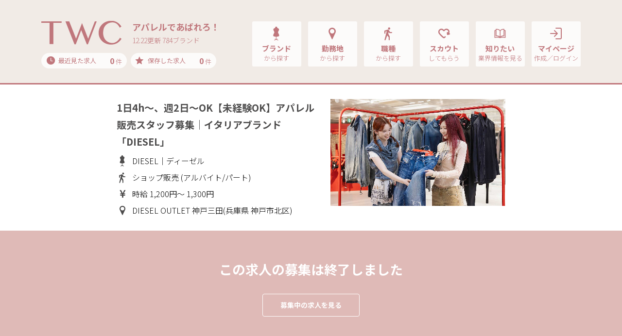

--- FILE ---
content_type: text/html; charset=UTF-8
request_url: https://www.t-w-c.net/detail/228293/
body_size: 186435
content:
<!DOCTYPE html>
<html lang="ja">

<head>
    <meta charset="utf-8">

    <script type="text/javascript">
        var google_tag_params = {
            job_id: "",
            job_pagetype: "home",
            job_totalvalue: ""
        };
    </script>
    <!-- Google Tag Manager -->
    <script>
        (function(w, d, s, l, i) {
            w[l] = w[l] || [];
            w[l].push({
                'gtm.start': new Date().getTime(),
                event: 'gtm.js'
            });
            var f = d.getElementsByTagName(s)[0],
                j = d.createElement(s),
                dl = l != 'dataLayer' ? '&l=' + l : '';
            j.async = true;
            j.src =
                'https://www.googletagmanager.com/gtm.js?id=' + i + dl;
            f.parentNode.insertBefore(j, f);
        })(window, document, 'script', 'dataLayer', 'GTM-KLTVZDH');
    </script>
    <!-- End Google Tag Manager -->

    <meta name="viewport" content="width=device-width, initial-scale=1, shrink-to-fit=no,user-scalable=no">
    <!-- ▼ページタイトル -->
            <!-- ▽ページタイトル　全般 -->
        <title>1日4h～、週2日～OK【未経験OK】アパレル販売スタッフ募集｜イタリアブランド「DIESEL」｜TWC</title>
        <!-- ▲//ページタイトル -->
    <meta name="author" content="STAFF BRIDGE">
    <meta name="copyright" content="Copyright STAFF BRIDGE">

            <link rel="canonical" href="https://www.t-w-c.net/detail/228293/">
    
    <!-- ▼検索エンジン -->
            <!-- ▽検索エンジンあり用 -->
                    <!-- ▽検索エンジンあり用　全般 -->
                            <meta name="description" content="1日4h～、週2日～OK【未経験OK】アパレル販売スタッフ募集｜イタリアブランド「DIESEL」。TWCはアパレル・コスメ・ファッションの求人・転職情報サイトで学生・業界未経験歓迎の求人も多数取扱い！手厚い採用サポートや就職ノウハウも充実！あなたもあこがれのアパレルブランド・職場でアルバイト、就職、転職してみませんか？">
                        <meta name="robots" content="index,follow">
            <meta property="og:locale" content="ja_JP">
            <meta property="og:site_name" content="TWC">
                            <meta property="og:type" content="article">
                <meta property="og:title" content="1日4h～、週2日～OK【未経験OK】アパレル販売スタッフ募集｜イタリアブランド「DIESEL」｜TWC">
                                        <meta property="og:description" content="1日4h～、週2日～OK【未経験OK】アパレル販売スタッフ募集｜イタリアブランド「DIESEL」。TWCはアパレル・コスメ・ファッションの求人・転職情報サイトで学生・業界未経験歓迎の求人も多数取扱い！手厚い採用サポートや就職ノウハウも充実！あなたもあこがれのアパレルブランド・職場でアルバイト、就職、転職してみませんか？">
                        <meta property="og:url" content="https://www.t-w-c.net/detail/228293/">
            <meta name="twitter:card" content="summary">
                <!-- ▲//検索エンジン -->
    <link rel="apple-touch-icon" sizes="192x192" href="/application/assets/images/favicons/touch-icon.png">
    <link rel="shortcut icon" href="/application/assets/images/favicons/touch-icon.png">
    <link rel="icon" type="image/png" href="/application/assets/images/favicons/favicon-16x16.png">
    <meta name="theme-color" content="#ffffff">
    <!-- Bootstrap core CSS -->
    <link href="https://fonts.googleapis.com/css?family=Noto+Sans+JP:300,400,700&display=swap" rel="stylesheet">
    <link href="/application/assets/lib/font-twcicon/twcicon.css?20251222-0008" rel="stylesheet">
    <link href="/application/assets/lib/bootstrap/css/bootstrap.css" rel="stylesheet">
    <link href="/application/assets/lib/bootstrap/css/bootstrap-print.css" rel="stylesheet">
    <link href="/application/assets/lib/drawer/drawer.css" rel="stylesheet">
    <link href="/application/assets/lib/remodal/remodal.css" rel="stylesheet">
    <link href="/application/assets/lib/remodal/remodal-default-theme.css" rel="stylesheet">
    <link href="/application/assets/lib/owlcarousel/assets/owl.carousel.css" rel="stylesheet">
    <link href="/application/assets/lib/owlcarousel/assets/owl.theme.default.css" rel="stylesheet">
    <!-- Custom styles for this template -->
    <link href="/application/assets/css/style.css?20251222-0008" rel="stylesheet">

        <script src="//code.jquery.com/jquery-2.1.0.min.js" type="text/javascript"></script>
    <script src="https://cdnjs.cloudflare.com/ajax/libs/iScroll/5.1.3/iscroll.min.js"></script>
    <script src="/application/assets/lib/tether.min.js"></script>
    <script src="/application/assets/lib/bootstrap/js/bootstrap.min.js"></script>
    <!-- IE10 viewport hack for Surface/desktop Windows 8 bug -->
    <script src="/application/assets/lib/ie10-viewport-bug-workaround.js"></script>
    <script src="/application/assets/lib/drawer/drawer.js"></script>
    <script src="/application/assets/lib/match-height/jquery.matchHeight.js"></script>
    <script src="/application/assets/lib/remodal/remodal.min.js"></script>

    <!-- ▼slider js -->
    <link rel="stylesheet" href="/application/assets/lib/swiper/swiper.min.css">
    <script src="/application/assets/lib/swiper/swiper.min.js"></script>
    <!-- ▲//slider js -->

    <!-- ▼croppie js -->
    <link href="/application/assets/lib/croppie/croppie.min.css" rel="stylesheet">
    <script src="/application/assets/lib/croppie/croppie.js"></script>
    <!-- ▲//croppie js -->

    <script src="/application/assets/lib/jquery.cookie.js"></script>
    <script src="/application/assets/js/jquery.maxlength.js"></script>
    <script src="/application/assets/js/jquery.blockUI.js"></script>
    <script src="/application/assets/js/slaker-linkage-select.js"></script>
    <script src="/application/assets/js/lazysizes.min.js"></script>
    <script src="/application/assets/js/ls.unveilhooks.min.js"></script>
    <link href="/application/assets/css/system.css?20251222-0008" rel="stylesheet">
    <script src="/application/assets/js/selectize.js"></script>
    <script src="/application/assets/lib/plyr/plyr.min.js"></script>
    <link rel="stylesheet" href="/application/assets/lib/plyr/plyr.css">
    <script src="/application/assets/js/system.js"></script>
    
        

        <link href="/application/assets/css/selectize.css?20251222-0008" rel="stylesheet">
    <link href="/application/assets/css/selectize-custom.css?20251222-0008" rel="stylesheet">

    
    <script type="text/javascript">
        var modal_open_url = "/mypage/ajax/upload_modal/";
        var image_open_url = "/mypage/ajax/get_image/";
    </script>
    <script src="/application/assets/js/file/_form.js"></script>
    <script src="/application/assets/js/file/modal.js"></script>
    <script src="/application/assets/js/icropper.js"></script>
    <link rel="stylesheet" href="/application/assets/css/icropper.css">


    <!-- Rtoaster基本コード-->
            <!-- 全般 -->
        <script type="text/javascript" src="//js.rtoaster.jp/Rtoaster.js"></script>
        <script type="text/javascript">
            Rtoaster.init("RTA-d012-b3f8eea8e863");
            Rtoaster.track();
        </script>
        <!-- //ここまで、Rtoaster基本コード-->

    <script src="/application/assets/js/slider.js"></script>

</head>

<body class="drawer drawer--right sec parts jobdetail end " id="parts" >

    <!-- Google Tag Manager (noscript) -->
    <noscript><iframe src="https://www.googletagmanager.com/ns.html?id=GTM-KLTVZDH" height="0" width="0" style="display:none;visibility:hidden"></iframe></noscript>
    <!-- End Google Tag Manager (noscript) -->

    <!-- ▼ナビゲーションSP -->
            <!-- ▽ナビゲーションSP　全般 -->
        <header role="banner" class="drawer-banner">
            
                                    <!-- ↓ナビゲーションSP　全般（ログイン前） -->
                    <nav class="drawer-nav" role="navigation">
                        <ul class="drawer-menu">
                            <li>
                                <button type="button" class="drawer-toggle drawer-hamburger"> <span class="sr-only">toggle navigation</span> <span class="drawer-hamburger-icon"></span> </button>
                            </li>
                            <li>
                                <div class="btn-2-list">
                                    <div class="rows">
                                        <div class="row-eq-height">
                                            <div class="btn-group"><a class="btn btn-normal-2" href="/reg/">マイページ作成</a></div>
                                            <div class="btn-group"><a class="btn btn-normal-2" href="/member/member_login/login/">ログイン</a></div>
                                        </div>
                                    </div>
                                </div>
                            </li>
                            <li class="ttls">
                                求人を探す
                            </li>
                            <li><a class="drawer-menu-item" href="/brand/"><i class="icon-brand"></i>ブランド<span class="sub">から探す</span></a></li>
                            <li><a class="drawer-menu-item" href="/area/"><i class="icon-pin"></i>勤務地<span class="sub">から探す</span></a></li>
                            <li><a class="drawer-menu-item" href="/job/"><i class="icon-walk"></i>職種<span class="sub">から探す</span></a></li>
                            <li><a class="drawer-menu-item" href="/word/"><i class="icon-books"></i>話題のワード特集<span class="sub">から探す</span></a></li>
                            <li><a class="drawer-menu-item" href="/special/"><i class="icon-diamond"></i>話題のブランド特集<span class="sub">から探す</span></a></li>
                            <li><a class="drawer-menu-item" href="/recently/"><i class="icon-time"></i>最近見た求人<span class="count"><span class="recently-count bold">0</span> 件</span></a></li>
                            <li><a class="drawer-menu-item" href="/stock/"><i class="icon-star"></i>保存した求人<span class="count"><span class="bold">0</span> 件</span></a></li>
                            <li class="ttls">
                                お役立ち情報
                            </li>
                            <li><a class="drawer-menu-item" href="/scout/"><i class="icon-heart"></i>TWCスカウト</a></li>
                            <li><a class="drawer-menu-item" href="/topics/"><i class="icon-book"></i>TWCトピックス</a></li>
                            <li><a class="drawer-menu-item" href="/guide/"><i class="icon-beginner"></i>初めてご利用の方へ</a></li>
                            <li><a class="drawer-menu-item" href="/help/qanda/"><i class="icon-help"></i>よくある質問Q&amp;A</a></li>
                            <li><a class="drawer-menu-item" href="/contact/"><i class="icon-message"></i>問い合わせ</a></li>
                        </ul>
                    </nav>
                
                    </header>
        <!-- ▲//ナビゲーションSP -->
    <main role="main">
        <!-- ▼ナビゲーションPC -->
                                    <!-- ▽ナビゲーションPC 全般 -->
                <!-- ↓ナビゲーションPC 全般（ログイン前、indeedログイン前） -->
                                    <nav class="navbar navbar-toggleable-md navbar-inverse navbar-custom">
                        <button type="button" class="drawer-toggle drawer-hamburger"> <span class="drawer-hamburger-icon"></span> </button>
                        <div class="container">
                            <div class="logo-group">
                                <div class="logos">
                                    <a class="navbar-brand" href="/">
                                        <img src="/application/assets/images/global/logo-image-p.svg" alt="TWC">                                    </a>
                                                                        <div class="copy">
                                        <div class="title">アパレルであばれろ！</div>
                                        <div class="update">12.22更新 784ブランド</div>
                                    </div>
                                                                    </div>
                                <div class="cookie-data">
                                    <div class="rows">
                                        <div class="groups"><a href="/recently/"><span class="ttls"><i class="icon-time"></i>最近見た求人</span><span class="count"><span class="recently-count bold">0</span> 件</span></a></div>
                                        <div class="groups"><a href="/stock/"><span class="ttls"><i class="icon-star"></i>保存した求人</span><span class="count"><span class="stock_count bold">0</span> 件</span></a></div>
                                    </div>
                                </div>
                            </div>
                            <div class="collapse navbar-collapse" id="navbarCollapse">
                                <ul class="nav navbar-nav ml-auto">
                                    <li class="nav-item">
                                        <div class="adjust-box"><a class="nav-link" href="/brand/">
                                                <div class="set">
                                                    <div class="groups"><i class="icon-brand"></i>ブランド<span class="sub">から探す</span></div>
                                                </div>
                                            </a> </div>
                                    </li>
                                    <li class="nav-item">
                                        <div class="adjust-box"><a class="nav-link" href="/area/">
                                                <div class="set">
                                                    <div class="groups"><i class="icon-pin"></i>勤務地<span class="sub">から探す</span></div>
                                                </div>
                                            </a> </div>
                                    </li>
                                    <li class="nav-item">
                                        <div class="adjust-box"><a class="nav-link" href="/job/">
                                                <div class="set">
                                                    <div class="groups"><i class="icon-walk"></i>職種<span class="sub">から探す</span></div>
                                                </div>
                                            </a> </div>
                                    </li>
                                    <li class="nav-item">
                                        <div class="adjust-box"><a class="nav-link" href="/scout/">
                                                <div class="set">
                                                    <div class="groups"><i class="icon-heart"></i>スカウト<span class="sub">してもらう</span></div>
                                                </div>
                                            </a> </div>
                                    </li>
                                    <li class="nav-item">
                                        <div class="adjust-box"><a class="nav-link" href="/topics/">
                                                <div class="set">
                                                    <div class="groups"><i class="icon-book"></i>知りたい<span class="sub">業界情報を見る</span></div>
                                                </div>
                                            </a> </div>
                                    </li>
                                    <li class="nav-item">
                                        <div class="adjust-box"><a class="nav-link" href="/member/member_login/login/">
                                                <div class="set">
                                                    <div class="groups"><i class="icon-login"></i>マイページ<span class="sub">作成／ログイン</span></div>
                                                </div>
                                            </a>
                                        </div>
                                    </li>
                                </ul>
                            </div>
                        </div>
                    </nav>
                

                            <!-- ▲//ナビゲーションPC --><div class="main">
    <section class="job-detail-section pb-0">
        <section class="job-detail-header">
            <div class="container">
                <div class="inner">
                    
<div class="row">
	<div class="col-12 col-md-5 order-md-2">
    	<div class="img ">
		    	    	<img src="/application/upload/common/member_picture/member_picture_2025071019bbd5816063a21ae030e4eba4fe779344ba00ca.jpg" alt="">
				    	</div>
    </div>
    <div class="col-12 col-md-7 order-md-1">
        <h1 class="h5up md-h3 title">1日4h～、週2日～OK【未経験OK】アパレル販売スタッフ募集｜イタリアブランド「DIESEL」</h1>
        <div class="conditions">
        	<div>
            	<i class="icon-brand"></i>DIESEL｜ディーゼル            </div>
            <div>
            	<i class="icon-walk"></i>
            	                	ショップ販売                                                                (アルバイト/パート)
                            </div>
        	<div>
            	<i class="icon-money"></i>
            	                	時給                                                	1,200円～
                                                	1,300円
                            </div>
            <div>
            	<i class="icon-pin"></i>
            	                	DIESEL OUTLET 神戸三田(兵庫県 神戸市北区)
            	            </div>
        </div>
    </div>
</div>

                </div>
            </div>
        </section>
        <section class="job-detail-end module-small md-module-medium mb-4">
            <div class="container">
                <div class="title-group">
                    <h2 class="h4 md-h2up title">この求人の募集は終了しました</h2>
                </div>
                <div class="btn-1-list sizeS">
                                        <div><a href="/search-detail/search_all/" class="btn md-medium-up btn-normal-2">募集中の求人を見る</a></div>
                </div>
            </div>
        </section>

        <section class="job-detail-data fixed-area module-small pt-2 pt-md-4up">
            <div class="container">
                <section class="form-layout">

                        <div class="group">
        <div class="labels normal d-none d-lg-block">
            <h2 class="h5">チェックポイント</h2>
        </div>
        <div class="input-list max-width xmd-width-full nobg">
            <div class="job-detail-point">
                <div class="rows">
                    <div class="row-eq-height">
                                                    <div class="cover">
                                <div class="bg-clip">
                                    <div class="bg" style="background-image: url('https://cm.staff-b.com/uploads/brand/494/croped_df8da559bdc5b9689fe3d620954751dc.jpg')"></div>
                                </div>
                            </div>
                                                <div class="list">
                                                                                                <div>研修制度充実！未経験も安心してスタートできます</div>
                                                                                                                                <div>ネイル、髪色、髪型自由で、おしゃれを楽しめます</div>
                                                                                                                                <div>経験｜未経験OK！1日4h～、週2日～OK！</div>
                                                                                    </div>
                    </div>
                </div>
            </div>
        </div>
    </div>

<div class="group">
    <div class="labels normal">
        <h2 class="h5">給料</h2>
        <span class="job-details-sp h5">
                            時給                                        1,200円～
                                        1,300円
                    </span>
    </div>
        <div class="input-list max-width ">
        <div class="job-details ">
            <div class="titles">
                <span class="h5">
                                            時給                                                                1,200円～
                                                                1,300円
                                    </span>
            </div>
            <div class="text">・時給1300円（扶養範囲内勤務の方）<br />・時給1200円（社会保険加入の方）<br /><br />■交通費支給（上限2,500円/日）</div>
        </div>
        <div class="job-input-tag">
            <span class="tagname">交通費一部支給</span><span class="tagname">扶養範囲内相談可</span>        </div>
    </div>
</div>

<div class="group">
    <div class="labels normal">
        <h2 class="h5">雇用形態</h2>
                            <span class="job-details-sp h5">アルバイト/パート</span>
            </div>
        <div class="input-list max-width ">
        <div class="job-details ">
                                        <div class="titles"><span class="h5">アルバイト/パート</span></div>
                        <div class="text">※勤務開始日はお気軽にご相談ください。</div>
        </div>
        <div class="job-input-tag">
            <span class="tagname">即日から勤務可能</span>        </div>

    </div>
</div>

<div class="group">
    <div class="labels normal">
        <h2 class="h5">勤務時間</h2>
        <span class="job-details-sp h5">
                        9:30～20:30<span class="sub">（1日実働4時間以上）</span>
        </span>
    </div>
        <div class="input-list max-width ">
        <div class="job-details ">
            <div class="titles">
                <span class="h5">
                    9:30～20:30                    <span class="sub">
                        1日実働4時間以上                    </span>
                </span>
            </div>
            <div class="text">上記時間に対して、シフト交代制。<br />※1日4h～、週2日～相談可能！土日のみもOK！</div>
        </div>
        <div class="job-input-tag">
            <span class="tagname">時短相談OK</span>        </div>
    </div>
</div>

    <div class="group">
        <div class="labels normal">
            <h2 class="h5">休日・休暇</h2>
        </div>
        <div class="input-list max-width">
                            <div class="job-details">
                    <div class="text">■週2日～勤務相談可能！（土日のみもOK！）</div>
                </div>
                        <div class="job-input-tag">
                <span class="tagname">土日出勤のみOK</span>            </div>
        </div>
    </div>

<div class="group">
            <div class="labels normal">
            <h2 class="h5">勤務地</h2><span class="h5 job-details-sp"><span>DIESEL OUTLET 神戸三田</span></span><a href="https://maps.google.co.jp/maps?&q=兵庫県神戸市北区上津台7-3" target="_blank" rel="nofollow" class="d-md-none btn mini-up btn-normal-7 inline-mini smx-inline-mini-pd font-2 smx-font-4">地 図</a>
        </div>
        <div class="input-list max-width">
            <div class="job-details">
                <div class="titles"><span class="h5">DIESEL OUTLET 神戸三田</span></div>
                <div class="text address">
                    <span>兵庫県神戸市北区上津台7-3神戸三田プレミアム・アウトレット</span>
                    <a href="https://maps.google.co.jp/maps?&q=兵庫県神戸市北区上津台7-3" target="_blank" rel="nofollow" class="d-none d-md-inline-block btn mini-up btn-normal-7 inline-mini smx-inline-mini-pd font-2 smx-font-4">地 図</a>
                </div>
            </div>
            <div class="icons-condition">
                                            </div>

                    </div>
        </div>
        <div class="group">
            <div class="labels normal">
                <h2 class="h5">仕事内容</h2>
                <span class="job-details-sp h5">
                                            ショップ販売                                    </span>
            </div>
                        <div class="input-list max-width ">
                <div class="job-details ">
                    <div class="titles">
                        <span class="h5">
                                                            ショップ販売                                                    </span>
                    </div>
                    <div class="text">イタリアのプレミアム・カジュアル・ブランド『DIESEL（ディーゼル）』で販売スタッフを募集！<br /><br />＊具体的な業務<br />接客・販売、商品管理等、ショップ運営全般<br /><br />まずはブランドや商品の知識を身につけていただき、その後は、接客・トータルコーディネート、キャッシャー、商品管理、電話対応などのお店づくりに関わる業務を幅広くお任せしていきます。商品やブランドの知識を学べる研修もありますので「アパレル販売の経験がなく不安」という方も安心してご入社ください。<br /><br />【お客様一人ひとりに合わせた接客が、DIESELのスタイル】 お客様のニーズをしっかり聞き取ってご提案する中で、スキルアップを目指せます。</div>
                </div>
                <div class="job-input-tag">
                    <span class="tagname">ノルマなし</span><span class="tagname">英語が活かせる</span><span class="tagname">外資系企業</span>                </div>
            </div>
        </div>

                            <div class="group">
                <div class="labels normal">
                    <h2 class="h5">応募資格<br class="d-none d-md-block">求める人物像</h2>
                </div>
                <div class="input-list max-width">
                                            <div class="job-details">
                            <div class="text">■接客・販売未経験の方も活躍中<br />■専門学生、大学生OK<br />■学歴不問（高卒、専門卒、大卒、院卒OK！）<br /><br />↓以下のような方、歓迎します！<br />■アパレル、ファッションが好きな方<br />■接客・販売スキルを磨きたい方<br />■お客様と長期的な関係を築きたい方<br />■第二新卒の方<br />■UIターンの方<br />■フリーターの方<br /><br /><b>＞DIESELの最新ブランド画像はこちら！</b><br /><div class="movie-box"><iframe width="100%" height="315" src="https://www.youtube.com/embed/MLnP0ApyCA8?si=4FQHyw8wEnHHGbMk" title="YouTube video player" frameborder="0" allow="accelerometer; autoplay; clipboard-write; encrypted-media; gyroscope; picture-in-picture; web-share" allowfullscreen></iframe></div></div>
                        </div>
                                        <div class="job-input-tag">
                        <span class="tagname">未経験OK</span><span class="tagname">経験者優遇</span><span class="tagname">大学生OK</span><span class="tagname">学歴不問</span>                    </div>
                </div>
            </div>
        
                            <div class="group">
                <div class="labels normal">
                    <h2 class="h5">待遇・福利厚生</h2>
                </div>
                <div class="input-list max-width">
                                            <div class="job-details">
                            <div class="text">■労災保険<br />■社員割引制度<br />■交通費規程支給（上限2,500円/日）<br />■制服貸与制度（当社規定による／扶養範囲内勤務者対象）<br />■マイカー通勤可（一部を除くアウトレット店舗のみ、ガゾリン代規程支給）<br />■正社員登用制度あり<br />■原則屋内禁煙（喫煙所あり）</div>
                        </div>
                                        <div class="job-input-tag">
                        <span class="tagname">社会保険完備</span><span class="tagname">車通勤OK</span><span class="tagname">第二新卒歓迎</span>                    </div>
                </div>
            </div>
        
                            <div class="group">
                <div class="labels normal">
                    <h2 class="h5">制服・社販</h2>
                </div>
                <div class="input-list max-width">
                                            <div class="job-details">
                            <div class="text">■社員割引<br />■店頭商品着用<br />※扶養範囲内勤務の方には、制服の貸与制度があります。<br />■ネイル、髪色、髪型自由</div>
                        </div>
                                        <div class="job-input-tag">
                        <span class="tagname">社割制度あり</span><span class="tagname">ネイルOK</span><span class="tagname">ピアスOK</span><span class="tagname">ヒゲOK</span>                    </div>
                </div>
            </div>
                <div class="group">
            <div class="labels normal">
                <h2 class="h5">会社概要</h2>
            </div>
            <div class="input-list max-width nobg">
                <div class="job-details-table">
                    <table class="tb-details">
                        <tbody>
                            <tr>
                                <th>企業名</th>
                                <td>
                                                                        <div>ディーゼルジャパン 株式会社</div>
                                </td>
                            </tr>
                            <tr class="line-height-up">
                                <th>本社</th>
                                <td>
                                    <div>
                                                                                                                                                                                                                                                大阪府大阪市中央区難波5丁目1番60号なんばスカイオ 25F                                    </div>
                                                                    </td>
                            </tr>
                                                                                        <tr>
                                    <th>設立日</th>
                                    <td>
                                        <div>1987年07月</div>
                                    </td>
                                </tr>
                                                                                        <tr>
                                    <th>資本金</th>
                                    <td>
                                        <div>6000万円</div>
                                    </td>
                                </tr>
                                                                                                                    <tr>
                                    <th>ホームページ</th>
                                    <td>
                                        <div><a href="http://www.diesel.co.jp/info/" target="_blank" rel="nofollow" class="hov_color-dpink">http://www.diesel.co.jp/info/</a></div>
                                    </td>
                                </tr>
                                                    </tbody>
                    </table>
                </div>
            </div>
        </div>
                            <div class="group">
                <div class="labels normal">
                    <h2 class="h5">応募方法</h2>
                </div>
                <div class="input-list max-width">
                                            <div class="job-details">
                            <div class="text">ディーゼルの求人をご覧いただき誠にありがとうございます。<br />先行の流れをご案内します。<br /><br />＜選考の流れ＞<br />１, web履歴書にて書類選考<br />ご応募後にマイページから顔写真と職歴のご入力をお願いします<br /><br />２, 書類選考<br />1週間以内にお電話またはメールにて書類選考結果のご連絡します<br /><br />３, 面接<br /><br />４, 内定<br /><br />入社日はお気軽にご相談ください！<br /><br />あなたのこれまでの経験、あなた自身の個性を活かして、ブランドの持つ魅力を発信してください！</div>
                        </div>
                                        <div class="job-input-tag">
                        <span class="tagname">紙の履歴書不要</span><span class="tagname">Web履歴書で選考可</span>                    </div>
                </div>
            </div>
        
                </section>
            </div>
        </section>

        <section class="section-recommend module-small md-module-medium pb50 sm-pb150">
            <div class="container">

                                    <section class="pt-4up pt-md-0">
                        <h3 class="h5 md-h3 title">DIESELの求人一覧<span class="more d-none d-md-block"></span></h3>

                        <div class="brand_perf_joblist">

                                                                                            <div class="set_job">
                                    <div class="title_pref ">
                                        <div class="title h6 vw-h7_imp bolds">北海道（ 0 ）</div>
                                    </div>
                                                                    </div>
                                                                                            <div class="set_job">
                                    <div class="title_pref from_open">
                                        <div class="title h6 vw-h7_imp bolds">東北（ 1 ）</div>
                                    </div>
                                                                            <div class="to_open">
                                            <div class="brand-job-list">
                                                <div class="rows">
                                                    <div class="job-group">
                                                                                                                    <div class="item">
                                                                <div class="groups">
                                                                    <div class="text">
                                                                        <div class="h4 md-h5 titles"><a href="/detail/219260/">【DIESEL仙台店】ファッションを仕事に。あなたの“個性”が輝く職場です。</a></div>
                                                                        <div class="detail">
                                                                            <div class="conditions">
                                                                                <div class="group">
                                                                                    <i class="icon-walk"></i>
                                                                                    ショップ販売(正社員)
                                                                                </div>
                                                                                <div class="group">
                                                                                    <i class="icon-money"></i>
                                                                                                                                                                            月給                                                                                                                                                                                                                                                                200,000円
                                                                                                                                                                        ～
                                                                                                                                                                            260,000円
                                                                                                                                                                    </div>
                                                                                <div class="group">
                                                                                    <i class="icon-pin"></i>
                                                                                                                                                                            DIESEL エスパル仙台(宮城県 仙台市青葉区)
                                                                                                                                                                    </div>
                                                                            </div>
                                                                        </div>
                                                                    </div>
                                                                </div>
                                                            </div>
                                                                                                            </div>
                                                </div>
                                            </div>
                                        </div>
                                                                    </div>
                                                                                            <div class="set_job">
                                    <div class="title_pref from_open">
                                        <div class="title h6 vw-h7_imp bolds">関東（ 12 ）</div>
                                    </div>
                                                                            <div class="to_open">
                                            <div class="brand-job-list">
                                                <div class="rows">
                                                    <div class="job-group">
                                                                                                                    <div class="item">
                                                                <div class="groups">
                                                                    <div class="text">
                                                                        <div class="h4 md-h5 titles"><a href="/detail/235106/">1日4h～、週2日～OK【未経験OK】アパレル販売スタッフ募集｜イタリアブランド「DIESEL」</a></div>
                                                                        <div class="detail">
                                                                            <div class="conditions">
                                                                                <div class="group">
                                                                                    <i class="icon-walk"></i>
                                                                                    ショップ販売(アルバイト/パート)
                                                                                </div>
                                                                                <div class="group">
                                                                                    <i class="icon-money"></i>
                                                                                                                                                                            時給                                                                                                                                                                                                                                                                1,300円
                                                                                                                                                                        ～
                                                                                                                                                                            1,500円
                                                                                                                                                                    </div>
                                                                                <div class="group">
                                                                                    <i class="icon-pin"></i>
                                                                                                                                                                            DIESEL OUTLET 越谷(埼玉県 越谷市)
                                                                                                                                                                    </div>
                                                                            </div>
                                                                        </div>
                                                                    </div>
                                                                </div>
                                                            </div>
                                                                                                                    <div class="item">
                                                                <div class="groups">
                                                                    <div class="text">
                                                                        <div class="h4 md-h5 titles"><a href="/detail/219263/">【未経験OKのアパレル販売スタッフ募集！】デニムブランドDIESELのファッションアドバイザー</a></div>
                                                                        <div class="detail">
                                                                            <div class="conditions">
                                                                                <div class="group">
                                                                                    <i class="icon-walk"></i>
                                                                                    ショップ販売(正社員)
                                                                                </div>
                                                                                <div class="group">
                                                                                    <i class="icon-money"></i>
                                                                                                                                                                            月給                                                                                                                                                                                                                                                                215,000円
                                                                                                                                                                        ～
                                                                                                                                                                            275,000円
                                                                                                                                                                    </div>
                                                                                <div class="group">
                                                                                    <i class="icon-pin"></i>
                                                                                                                                                                            DIESEL ららぽーと富士見(埼玉県 富士見市)
                                                                                                                                                                    </div>
                                                                            </div>
                                                                        </div>
                                                                    </div>
                                                                </div>
                                                            </div>
                                                                                                                    <div class="item">
                                                                <div class="groups">
                                                                    <div class="text">
                                                                        <div class="h4 md-h5 titles"><a href="/detail/228309/">1日4h～、週2日～OK【未経験OK】アパレル販売スタッフ募集｜イタリアブランド「DIESEL」</a></div>
                                                                        <div class="detail">
                                                                            <div class="conditions">
                                                                                <div class="group">
                                                                                    <i class="icon-walk"></i>
                                                                                    ショップ販売(アルバイト/パート)
                                                                                </div>
                                                                                <div class="group">
                                                                                    <i class="icon-money"></i>
                                                                                                                                                                            時給                                                                                                                                                                                                                                                                1,400円
                                                                                                                                                                        ～
                                                                                                                                                                            1,500円
                                                                                                                                                                    </div>
                                                                                <div class="group">
                                                                                    <i class="icon-pin"></i>
                                                                                                                                                                            DIESEL OUTLET 木更津(千葉県 木更津市)
                                                                                                                                                                    </div>
                                                                            </div>
                                                                        </div>
                                                                    </div>
                                                                </div>
                                                            </div>
                                                                                                                    <div class="item">
                                                                <div class="groups">
                                                                    <div class="text">
                                                                        <div class="h4 md-h5 titles"><a href="/detail/228308/">【未経験OK】アパレル販売スタッフ募集｜イタリアのプレミアム・カジュアル・ブランド「DIESEL」</a></div>
                                                                        <div class="detail">
                                                                            <div class="conditions">
                                                                                <div class="group">
                                                                                    <i class="icon-walk"></i>
                                                                                    ショップ販売(正社員)
                                                                                </div>
                                                                                <div class="group">
                                                                                    <i class="icon-money"></i>
                                                                                                                                                                            月給                                                                                                                                                                                                                                                                225,000円
                                                                                                                                                                        ～
                                                                                                                                                                            285,000円
                                                                                                                                                                    </div>
                                                                                <div class="group">
                                                                                    <i class="icon-pin"></i>
                                                                                                                                                                            DIESEL OUTLET 木更津(千葉県 木更津市)
                                                                                                                                                                    </div>
                                                                            </div>
                                                                        </div>
                                                                    </div>
                                                                </div>
                                                            </div>
                                                                                                                    <div class="item">
                                                                <div class="groups">
                                                                    <div class="text">
                                                                        <div class="h4 md-h5 titles"><a href="/detail/305639/">1日4h～、週2日～OK【未経験OK】アパレル販売スタッフ募集｜イタリアブランド「DIESEL」</a></div>
                                                                        <div class="detail">
                                                                            <div class="conditions">
                                                                                <div class="group">
                                                                                    <i class="icon-walk"></i>
                                                                                    ショップ販売(アルバイト/パート)
                                                                                </div>
                                                                                <div class="group">
                                                                                    <i class="icon-money"></i>
                                                                                                                                                                            時給                                                                                                                                                                                                                                                                1,400円
                                                                                                                                                                        ～
                                                                                                                                                                            1,500円
                                                                                                                                                                    </div>
                                                                                <div class="group">
                                                                                    <i class="icon-pin"></i>
                                                                                                                                                                            DIESEL OUTLET 酒々井(千葉県 印旛郡酒々井町)
                                                                                                                                                                    </div>
                                                                            </div>
                                                                        </div>
                                                                    </div>
                                                                </div>
                                                            </div>
                                                                                                                    <div class="item">
                                                                <div class="groups">
                                                                    <div class="text">
                                                                        <div class="h4 md-h5 titles"><a href="/detail/228312/">【未経験OK】アパレル販売スタッフ募集｜イタリアのプレミアム・カジュアル・ブランド「DIESEL」</a></div>
                                                                        <div class="detail">
                                                                            <div class="conditions">
                                                                                <div class="group">
                                                                                    <i class="icon-walk"></i>
                                                                                    ショップ販売(正社員)
                                                                                </div>
                                                                                <div class="group">
                                                                                    <i class="icon-money"></i>
                                                                                                                                                                            月給                                                                                                                                                                                                                                                                225,000円
                                                                                                                                                                        ～
                                                                                                                                                                            285,000円
                                                                                                                                                                    </div>
                                                                                <div class="group">
                                                                                    <i class="icon-pin"></i>
                                                                                                                                                                            DIESEL OUTLET 酒々井(千葉県 印旛郡酒々井町)
                                                                                                                                                                    </div>
                                                                            </div>
                                                                        </div>
                                                                    </div>
                                                                </div>
                                                            </div>
                                                                                                                    <div class="item">
                                                                <div class="groups">
                                                                    <div class="text">
                                                                        <div class="h4 md-h5 titles"><a href="/detail/5608/">【未経験OKのアパレル販売スタッフ募集！】デニムブランドDIESELのファッションアドバイザー</a></div>
                                                                        <div class="detail">
                                                                            <div class="conditions">
                                                                                <div class="group">
                                                                                    <i class="icon-walk"></i>
                                                                                    ショップ販売(正社員)
                                                                                </div>
                                                                                <div class="group">
                                                                                    <i class="icon-money"></i>
                                                                                                                                                                            月給                                                                                                                                                                                                                                                                215,000円
                                                                                                                                                                        ～
                                                                                                                                                                            275,000円
                                                                                                                                                                    </div>
                                                                                <div class="group">
                                                                                    <i class="icon-pin"></i>
                                                                                                                                                                            DIESEL GINZA(東京都 中央区)
                                                                                                                                                                    </div>
                                                                            </div>
                                                                        </div>
                                                                    </div>
                                                                </div>
                                                            </div>
                                                                                                                    <div class="item">
                                                                <div class="groups">
                                                                    <div class="text">
                                                                        <div class="h4 md-h5 titles"><a href="/detail/305494/">【経験者採用】アパレル販売スタッフ募集｜イタリアのプレミアム・カジュアル・ブランド「DIESEL」</a></div>
                                                                        <div class="detail">
                                                                            <div class="conditions">
                                                                                <div class="group">
                                                                                    <i class="icon-walk"></i>
                                                                                    ショップ販売(正社員)
                                                                                </div>
                                                                                <div class="group">
                                                                                    <i class="icon-money"></i>
                                                                                                                                                                            月給                                                                                                                                                                                                                                                                215,000円
                                                                                                                                                                        ～
                                                                                                                                                                            275,000円
                                                                                                                                                                    </div>
                                                                                <div class="group">
                                                                                    <i class="icon-pin"></i>
                                                                                                                                                                            ルミネエスト新宿(東京都 新宿区)
                                                                                                                                                                    </div>
                                                                            </div>
                                                                        </div>
                                                                    </div>
                                                                </div>
                                                            </div>
                                                                                                                    <div class="item">
                                                                <div class="groups">
                                                                    <div class="text">
                                                                        <div class="h4 md-h5 titles"><a href="/detail/303215/">【未経験OKのアパレル販売スタッフ募集！】デニムブランドDIESELのファッションアドバイザー</a></div>
                                                                        <div class="detail">
                                                                            <div class="conditions">
                                                                                <div class="group">
                                                                                    <i class="icon-walk"></i>
                                                                                    ショップ販売(正社員)
                                                                                </div>
                                                                                <div class="group">
                                                                                    <i class="icon-money"></i>
                                                                                                                                                                            月給                                                                                                                                                                                                                                                                215,000円
                                                                                                                                                                        ～
                                                                                                                                                                            275,000円
                                                                                                                                                                    </div>
                                                                                <div class="group">
                                                                                    <i class="icon-pin"></i>
                                                                                                                                                                            パルコヤ上野(東京都 台東区)
                                                                                                                                                                    </div>
                                                                            </div>
                                                                        </div>
                                                                    </div>
                                                                </div>
                                                            </div>
                                                                                                                    <div class="item">
                                                                <div class="groups">
                                                                    <div class="text">
                                                                        <div class="h4 md-h5 titles"><a href="/detail/219338/">【未経験OKのアパレル販売スタッフ募集！】デニムブランドDIESELのファッションアドバイザー</a></div>
                                                                        <div class="detail">
                                                                            <div class="conditions">
                                                                                <div class="group">
                                                                                    <i class="icon-walk"></i>
                                                                                    ショップ販売(正社員)
                                                                                </div>
                                                                                <div class="group">
                                                                                    <i class="icon-money"></i>
                                                                                                                                                                            月給                                                                                                                                                                                                                                                                215,000円
                                                                                                                                                                        ～
                                                                                                                                                                            275,000円
                                                                                                                                                                    </div>
                                                                                <div class="group">
                                                                                    <i class="icon-pin"></i>
                                                                                                                                                                            ダイバーシティ東京 プラザ(東京都 江東区)
                                                                                                                                                                    </div>
                                                                            </div>
                                                                        </div>
                                                                    </div>
                                                                </div>
                                                            </div>
                                                                                                                    <div class="item">
                                                                <div class="groups">
                                                                    <div class="text">
                                                                        <div class="h4 md-h5 titles"><a href="/detail/277226/">【経験者採用】アパレル販売スタッフ募集｜イタリアのプレミアム・カジュアル・ブランド「DIESEL」</a></div>
                                                                        <div class="detail">
                                                                            <div class="conditions">
                                                                                <div class="group">
                                                                                    <i class="icon-walk"></i>
                                                                                    ショップ販売(正社員)
                                                                                </div>
                                                                                <div class="group">
                                                                                    <i class="icon-money"></i>
                                                                                                                                                                            月給                                                                                                                                                                                                                                                                215,000円
                                                                                                                                                                        ～
                                                                                                                                                                            275,000円
                                                                                                                                                                    </div>
                                                                                <div class="group">
                                                                                    <i class="icon-pin"></i>
                                                                                                                                                                            DIESEL SHIBUYA(東京都 渋谷区)
                                                                                                                                                                    </div>
                                                                            </div>
                                                                        </div>
                                                                    </div>
                                                                </div>
                                                            </div>
                                                                                                                    <div class="item">
                                                                <div class="groups">
                                                                    <div class="text">
                                                                        <div class="h4 md-h5 titles"><a href="/detail/245710/">【未経験OKのアパレル販売スタッフ募集！】デニムブランドDIESELのファッションアドバイザー</a></div>
                                                                        <div class="detail">
                                                                            <div class="conditions">
                                                                                <div class="group">
                                                                                    <i class="icon-walk"></i>
                                                                                    ショップ販売(正社員)
                                                                                </div>
                                                                                <div class="group">
                                                                                    <i class="icon-money"></i>
                                                                                                                                                                            月給                                                                                                                                                                                                                                                                215,000円
                                                                                                                                                                        ～
                                                                                                                                                                            275,000円
                                                                                                                                                                    </div>
                                                                                <div class="group">
                                                                                    <i class="icon-pin"></i>
                                                                                                                                                                            横浜ジョイナス(神奈川県 横浜市西区)
                                                                                                                                                                    </div>
                                                                            </div>
                                                                        </div>
                                                                    </div>
                                                                </div>
                                                            </div>
                                                                                                            </div>
                                                </div>
                                            </div>
                                        </div>
                                                                    </div>
                                                                                            <div class="set_job">
                                    <div class="title_pref from_open">
                                        <div class="title h6 vw-h7_imp bolds">中部（ 8 ）</div>
                                    </div>
                                                                            <div class="to_open">
                                            <div class="brand-job-list">
                                                <div class="rows">
                                                    <div class="job-group">
                                                                                                                    <div class="item">
                                                                <div class="groups">
                                                                    <div class="text">
                                                                        <div class="h4 md-h5 titles"><a href="/detail/5700/">【未経験OKのアパレル販売スタッフ募集！】デニムブランドDIESELのファッションアドバイザー</a></div>
                                                                        <div class="detail">
                                                                            <div class="conditions">
                                                                                <div class="group">
                                                                                    <i class="icon-walk"></i>
                                                                                    ショップ販売(正社員)
                                                                                </div>
                                                                                <div class="group">
                                                                                    <i class="icon-money"></i>
                                                                                                                                                                            月給                                                                                                                                                                                                                                                                225,000円
                                                                                                                                                                        ～
                                                                                                                                                                            285,000円
                                                                                                                                                                    </div>
                                                                                <div class="group">
                                                                                    <i class="icon-pin"></i>
                                                                                                                                                                            DIESEL OUTLET 軽井沢(長野県 北佐久郡軽井沢町)
                                                                                                                                                                    </div>
                                                                            </div>
                                                                        </div>
                                                                    </div>
                                                                </div>
                                                            </div>
                                                                                                                    <div class="item">
                                                                <div class="groups">
                                                                    <div class="text">
                                                                        <div class="h4 md-h5 titles"><a href="/detail/28001/">【未経験OKのアパレル販売スタッフ募集！】デニムブランドDIESELのファッションアドバイザー</a></div>
                                                                        <div class="detail">
                                                                            <div class="conditions">
                                                                                <div class="group">
                                                                                    <i class="icon-walk"></i>
                                                                                    ショップ販売(アルバイト/パート)
                                                                                </div>
                                                                                <div class="group">
                                                                                    <i class="icon-money"></i>
                                                                                                                                                                            時給                                                                                                                                                                                                                                                                1,500円
                                                                                                                                                                        ～
                                                                                                                                                                    </div>
                                                                                <div class="group">
                                                                                    <i class="icon-pin"></i>
                                                                                                                                                                            DIESEL OUTLET 軽井沢(長野県 北佐久郡軽井沢町)
                                                                                                                                                                    </div>
                                                                            </div>
                                                                        </div>
                                                                    </div>
                                                                </div>
                                                            </div>
                                                                                                                    <div class="item">
                                                                <div class="groups">
                                                                    <div class="text">
                                                                        <div class="h4 md-h5 titles"><a href="/detail/229816/">1日4h～、週2日～OK【未経験OK】アパレル販売スタッフ募集｜イタリアブランド「DIESEL」</a></div>
                                                                        <div class="detail">
                                                                            <div class="conditions">
                                                                                <div class="group">
                                                                                    <i class="icon-walk"></i>
                                                                                    ショップ販売(アルバイト/パート)
                                                                                </div>
                                                                                <div class="group">
                                                                                    <i class="icon-money"></i>
                                                                                                                                                                            時給                                                                                                                                                                                                                                                                1,500円
                                                                                                                                                                        ～
                                                                                                                                                                    </div>
                                                                                <div class="group">
                                                                                    <i class="icon-pin"></i>
                                                                                                                                                                            DIESEL 土岐プレミアム・アウトレット(岐阜県 土岐市)
                                                                                                                                                                    </div>
                                                                            </div>
                                                                        </div>
                                                                    </div>
                                                                </div>
                                                            </div>
                                                                                                                    <div class="item">
                                                                <div class="groups">
                                                                    <div class="text">
                                                                        <div class="h4 md-h5 titles"><a href="/detail/5702/">【未経験OKのアパレル販売スタッフ募集！】デニムブランドDIESELのファッションアドバイザー</a></div>
                                                                        <div class="detail">
                                                                            <div class="conditions">
                                                                                <div class="group">
                                                                                    <i class="icon-walk"></i>
                                                                                    ショップ販売(正社員)
                                                                                </div>
                                                                                <div class="group">
                                                                                    <i class="icon-money"></i>
                                                                                                                                                                            月給                                                                                                                                                                                                                                                                220,000円
                                                                                                                                                                        ～
                                                                                                                                                                            280,000円
                                                                                                                                                                    </div>
                                                                                <div class="group">
                                                                                    <i class="icon-pin"></i>
                                                                                                                                                                            DIESEL OUTLET 土岐(岐阜県 土岐市)
                                                                                                                                                                    </div>
                                                                            </div>
                                                                        </div>
                                                                    </div>
                                                                </div>
                                                            </div>
                                                                                                                    <div class="item">
                                                                <div class="groups">
                                                                    <div class="text">
                                                                        <div class="h4 md-h5 titles"><a href="/detail/305638/">1日4h～、週2日～OK【未経験OK】アパレル販売スタッフ募集｜イタリアブランド「DIESEL」</a></div>
                                                                        <div class="detail">
                                                                            <div class="conditions">
                                                                                <div class="group">
                                                                                    <i class="icon-walk"></i>
                                                                                    ショップ販売(アルバイト/パート)
                                                                                </div>
                                                                                <div class="group">
                                                                                    <i class="icon-money"></i>
                                                                                                                                                                            時給                                                                                                                                                                                                                                                                1,500円
                                                                                                                                                                        ～
                                                                                                                                                                            1,500円
                                                                                                                                                                    </div>
                                                                                <div class="group">
                                                                                    <i class="icon-pin"></i>
                                                                                                                                                                            DIESEL OUTLET 御殿場(静岡県 御殿場市)
                                                                                                                                                                    </div>
                                                                            </div>
                                                                        </div>
                                                                    </div>
                                                                </div>
                                                            </div>
                                                                                                                    <div class="item">
                                                                <div class="groups">
                                                                    <div class="text">
                                                                        <div class="h4 md-h5 titles"><a href="/detail/228289/">【未経験OK】アパレル販売スタッフ募集｜イタリアのプレミアム・カジュアル・ブランド「DIESEL」</a></div>
                                                                        <div class="detail">
                                                                            <div class="conditions">
                                                                                <div class="group">
                                                                                    <i class="icon-walk"></i>
                                                                                    ショップ販売(正社員)
                                                                                </div>
                                                                                <div class="group">
                                                                                    <i class="icon-money"></i>
                                                                                                                                                                            月給                                                                                                                                                                                                                                                                230,000円
                                                                                                                                                                        ～
                                                                                                                                                                            290,000円
                                                                                                                                                                    </div>
                                                                                <div class="group">
                                                                                    <i class="icon-pin"></i>
                                                                                                                                                                            DIESEL OUTLET 御殿場(静岡県 御殿場市)
                                                                                                                                                                    </div>
                                                                            </div>
                                                                        </div>
                                                                    </div>
                                                                </div>
                                                            </div>
                                                                                                                    <div class="item">
                                                                <div class="groups">
                                                                    <div class="text">
                                                                        <div class="h4 md-h5 titles"><a href="/detail/228295/">1日4h～、週2日～OK【未経験OK】アパレル販売スタッフ募集｜イタリアブランド「DIESEL」</a></div>
                                                                        <div class="detail">
                                                                            <div class="conditions">
                                                                                <div class="group">
                                                                                    <i class="icon-walk"></i>
                                                                                    ショップ販売(アルバイト/パート)
                                                                                </div>
                                                                                <div class="group">
                                                                                    <i class="icon-money"></i>
                                                                                                                                                                            時給                                                                                                                                                                                                                                                                1,400円
                                                                                                                                                                        ～
                                                                                                                                                                    </div>
                                                                                <div class="group">
                                                                                    <i class="icon-pin"></i>
                                                                                                                                                                            DIESEL OUTLET 長島(三重県 桑名市)
                                                                                                                                                                    </div>
                                                                            </div>
                                                                        </div>
                                                                    </div>
                                                                </div>
                                                            </div>
                                                                                                                    <div class="item">
                                                                <div class="groups">
                                                                    <div class="text">
                                                                        <div class="h4 md-h5 titles"><a href="/detail/228294/">【未経験OK】アパレル販売スタッフ募集｜イタリアのプレミアム・カジュアル・ブランド「DIESEL」</a></div>
                                                                        <div class="detail">
                                                                            <div class="conditions">
                                                                                <div class="group">
                                                                                    <i class="icon-walk"></i>
                                                                                    ショップ販売(正社員)
                                                                                </div>
                                                                                <div class="group">
                                                                                    <i class="icon-money"></i>
                                                                                                                                                                            月給                                                                                                                                                                                                                                                                225,000円
                                                                                                                                                                        ～
                                                                                                                                                                            285,000円
                                                                                                                                                                    </div>
                                                                                <div class="group">
                                                                                    <i class="icon-pin"></i>
                                                                                                                                                                            DIESEL OUTLET 長島(三重県 桑名市)
                                                                                                                                                                    </div>
                                                                            </div>
                                                                        </div>
                                                                    </div>
                                                                </div>
                                                            </div>
                                                                                                            </div>
                                                </div>
                                            </div>
                                        </div>
                                                                    </div>
                                                                                            <div class="set_job">
                                    <div class="title_pref from_open">
                                        <div class="title h6 vw-h7_imp bolds">関西（ 3 ）</div>
                                    </div>
                                                                            <div class="to_open">
                                            <div class="brand-job-list">
                                                <div class="rows">
                                                    <div class="job-group">
                                                                                                                    <div class="item">
                                                                <div class="groups">
                                                                    <div class="text">
                                                                        <div class="h4 md-h5 titles"><a href="/detail/5704/">【未経験OKのアパレル販売スタッフ募集！】デニムブランドDIESELのファッションアドバイザー</a></div>
                                                                        <div class="detail">
                                                                            <div class="conditions">
                                                                                <div class="group">
                                                                                    <i class="icon-walk"></i>
                                                                                    ショップ販売(正社員)
                                                                                </div>
                                                                                <div class="group">
                                                                                    <i class="icon-money"></i>
                                                                                                                                                                            月給                                                                                                                                                                                                                                                                210,000円
                                                                                                                                                                        ～
                                                                                                                                                                            270,000円
                                                                                                                                                                    </div>
                                                                                <div class="group">
                                                                                    <i class="icon-pin"></i>
                                                                                                                                                                            DIESEL OUTLET 滋賀竜王(滋賀県 蒲生郡竜王町)
                                                                                                                                                                    </div>
                                                                            </div>
                                                                        </div>
                                                                    </div>
                                                                </div>
                                                            </div>
                                                                                                                    <div class="item">
                                                                <div class="groups">
                                                                    <div class="text">
                                                                        <div class="h4 md-h5 titles"><a href="/detail/228505/">【未経験OK】アパレル販売スタッフ募集｜イタリアのプレミアム・カジュアル・ブランド「DIESEL」</a></div>
                                                                        <div class="detail">
                                                                            <div class="conditions">
                                                                                <div class="group">
                                                                                    <i class="icon-walk"></i>
                                                                                    ショップ販売(正社員)
                                                                                </div>
                                                                                <div class="group">
                                                                                    <i class="icon-money"></i>
                                                                                                                                                                            月給                                                                                                                                                                                                                                                                210,000円
                                                                                                                                                                        ～
                                                                                                                                                                            270,000円
                                                                                                                                                                    </div>
                                                                                <div class="group">
                                                                                    <i class="icon-pin"></i>
                                                                                                                                                                            DIESEL OUTLET りんくう(大阪府 泉佐野市)
                                                                                                                                                                    </div>
                                                                            </div>
                                                                        </div>
                                                                    </div>
                                                                </div>
                                                            </div>
                                                                                                                    <div class="item">
                                                                <div class="groups">
                                                                    <div class="text">
                                                                        <div class="h4 md-h5 titles"><a href="/detail/228292/">【未経験OK】アパレル販売スタッフ募集｜イタリアのプレミアム・カジュアル・ブランド「DIESEL」</a></div>
                                                                        <div class="detail">
                                                                            <div class="conditions">
                                                                                <div class="group">
                                                                                    <i class="icon-walk"></i>
                                                                                    ショップ販売(正社員)
                                                                                </div>
                                                                                <div class="group">
                                                                                    <i class="icon-money"></i>
                                                                                                                                                                            月給                                                                                                                                                                                                                                                                220,000円
                                                                                                                                                                        ～
                                                                                                                                                                            280,000円
                                                                                                                                                                    </div>
                                                                                <div class="group">
                                                                                    <i class="icon-pin"></i>
                                                                                                                                                                            DIESEL OUTLET 神戸三田(兵庫県 神戸市北区)
                                                                                                                                                                    </div>
                                                                            </div>
                                                                        </div>
                                                                    </div>
                                                                </div>
                                                            </div>
                                                                                                            </div>
                                                </div>
                                            </div>
                                        </div>
                                                                    </div>
                                                                                            <div class="set_job">
                                    <div class="title_pref ">
                                        <div class="title h6 vw-h7_imp bolds">中国（ 0 ）</div>
                                    </div>
                                                                    </div>
                                                                                            <div class="set_job">
                                    <div class="title_pref ">
                                        <div class="title h6 vw-h7_imp bolds">四国（ 0 ）</div>
                                    </div>
                                                                    </div>
                                                                                            <div class="set_job">
                                    <div class="title_pref from_open">
                                        <div class="title h6 vw-h7_imp bolds">九州（ 10 ）</div>
                                    </div>
                                                                            <div class="to_open">
                                            <div class="brand-job-list">
                                                <div class="rows">
                                                    <div class="job-group">
                                                                                                                    <div class="item">
                                                                <div class="groups">
                                                                    <div class="text">
                                                                        <div class="h4 md-h5 titles"><a href="/detail/219286/">【未経験OKのアパレル販売スタッフ募集！】デニムブランドDIESELのファッションアドバイザー</a></div>
                                                                        <div class="detail">
                                                                            <div class="conditions">
                                                                                <div class="group">
                                                                                    <i class="icon-walk"></i>
                                                                                    ショップ販売(正社員)
                                                                                </div>
                                                                                <div class="group">
                                                                                    <i class="icon-money"></i>
                                                                                                                                                                            月給                                                                                                                                                                                                                                                                200,000円
                                                                                                                                                                        ～
                                                                                                                                                                            260,000円
                                                                                                                                                                    </div>
                                                                                <div class="group">
                                                                                    <i class="icon-pin"></i>
                                                                                                                                                                            博多阪急 (MENS)(福岡県 福岡市博多区)
                                                                                                                                                                    </div>
                                                                            </div>
                                                                        </div>
                                                                    </div>
                                                                </div>
                                                            </div>
                                                                                                                    <div class="item">
                                                                <div class="groups">
                                                                    <div class="text">
                                                                        <div class="h4 md-h5 titles"><a href="/detail/219288/">【未経験OKのアパレル販売スタッフ募集！】デニムブランドDIESELのファッションアドバイザー</a></div>
                                                                        <div class="detail">
                                                                            <div class="conditions">
                                                                                <div class="group">
                                                                                    <i class="icon-walk"></i>
                                                                                    ショップ販売(正社員)
                                                                                </div>
                                                                                <div class="group">
                                                                                    <i class="icon-money"></i>
                                                                                                                                                                            月給                                                                                                                                                                                                                                                                200,000円
                                                                                                                                                                        ～
                                                                                                                                                                            260,000円
                                                                                                                                                                    </div>
                                                                                <div class="group">
                                                                                    <i class="icon-pin"></i>
                                                                                                                                                                            DIESEL キャナルシティOPA(福岡県 福岡市博多区)
                                                                                                                                                                    </div>
                                                                            </div>
                                                                        </div>
                                                                    </div>
                                                                </div>
                                                            </div>
                                                                                                                    <div class="item">
                                                                <div class="groups">
                                                                    <div class="text">
                                                                        <div class="h4 md-h5 titles"><a href="/detail/259778/">【未経験OKのアパレル販売スタッフ募集！】デニムブランドDIESELのファッションアドバイザー</a></div>
                                                                        <div class="detail">
                                                                            <div class="conditions">
                                                                                <div class="group">
                                                                                    <i class="icon-walk"></i>
                                                                                    ショップ販売(正社員)
                                                                                </div>
                                                                                <div class="group">
                                                                                    <i class="icon-money"></i>
                                                                                                                                                                            月給                                                                                                                                                                                                                                                                200,000円
                                                                                                                                                                        ～
                                                                                                                                                                            260,000円
                                                                                                                                                                    </div>
                                                                                <div class="group">
                                                                                    <i class="icon-pin"></i>
                                                                                                                                                                            ららぽーと福岡(福岡県 福岡市博多区)
                                                                                                                                                                    </div>
                                                                            </div>
                                                                        </div>
                                                                    </div>
                                                                </div>
                                                            </div>
                                                                                                                    <div class="item">
                                                                <div class="groups">
                                                                    <div class="text">
                                                                        <div class="h4 md-h5 titles"><a href="/detail/280964/">【未経験OKのアパレル販売スタッフ募集！】デニムブランドDIESELのファッションアドバイザー</a></div>
                                                                        <div class="detail">
                                                                            <div class="conditions">
                                                                                <div class="group">
                                                                                    <i class="icon-walk"></i>
                                                                                    ショップ販売(正社員)
                                                                                </div>
                                                                                <div class="group">
                                                                                    <i class="icon-money"></i>
                                                                                                                                                                            月給                                                                                                                                                                                                                                                                200,000円
                                                                                                                                                                        ～
                                                                                                                                                                            260,000円
                                                                                                                                                                    </div>
                                                                                <div class="group">
                                                                                    <i class="icon-pin"></i>
                                                                                                                                                                            DIESEL 福岡(福岡県 福岡市中央区)
                                                                                                                                                                    </div>
                                                                            </div>
                                                                        </div>
                                                                    </div>
                                                                </div>
                                                            </div>
                                                                                                                    <div class="item">
                                                                <div class="groups">
                                                                    <div class="text">
                                                                        <div class="h4 md-h5 titles"><a href="/detail/292959/">【未経験OKのアパレル販売スタッフ募集！】デニムブランドDIESELのファッションアドバイザー</a></div>
                                                                        <div class="detail">
                                                                            <div class="conditions">
                                                                                <div class="group">
                                                                                    <i class="icon-walk"></i>
                                                                                    ショップ販売(正社員)
                                                                                </div>
                                                                                <div class="group">
                                                                                    <i class="icon-money"></i>
                                                                                                                                                                            月給                                                                                                                                                                                                                                                                200,000円
                                                                                                                                                                        ～
                                                                                                                                                                            260,000円
                                                                                                                                                                    </div>
                                                                                <div class="group">
                                                                                    <i class="icon-pin"></i>
                                                                                                                                                                            DIESEL 福岡岩田屋(福岡県 福岡市中央区)
                                                                                                                                                                    </div>
                                                                            </div>
                                                                        </div>
                                                                    </div>
                                                                </div>
                                                            </div>
                                                                                                                    <div class="item">
                                                                <div class="groups">
                                                                    <div class="text">
                                                                        <div class="h4 md-h5 titles"><a href="/detail/305635/">1日4h～、週2日～OK【未経験OK】アパレル販売スタッフ募集｜イタリアブランド「DIESEL」</a></div>
                                                                        <div class="detail">
                                                                            <div class="conditions">
                                                                                <div class="group">
                                                                                    <i class="icon-walk"></i>
                                                                                    ショップ販売(アルバイト/パート)
                                                                                </div>
                                                                                <div class="group">
                                                                                    <i class="icon-money"></i>
                                                                                                                                                                            時給                                                                                                                                                                                                                                                                1,200円
                                                                                                                                                                        ～
                                                                                                                                                                            1,500円
                                                                                                                                                                    </div>
                                                                                <div class="group">
                                                                                    <i class="icon-pin"></i>
                                                                                                                                                                            DIESEL OUTLET 鳥栖(佐賀県 鳥栖市)
                                                                                                                                                                    </div>
                                                                            </div>
                                                                        </div>
                                                                    </div>
                                                                </div>
                                                            </div>
                                                                                                                    <div class="item">
                                                                <div class="groups">
                                                                    <div class="text">
                                                                        <div class="h4 md-h5 titles"><a href="/detail/228298/">【未経験OK】アパレル販売スタッフ募集｜イタリアのプレミアム・カジュアル・ブランド「DIESEL」</a></div>
                                                                        <div class="detail">
                                                                            <div class="conditions">
                                                                                <div class="group">
                                                                                    <i class="icon-walk"></i>
                                                                                    ショップ販売(正社員)
                                                                                </div>
                                                                                <div class="group">
                                                                                    <i class="icon-money"></i>
                                                                                                                                                                            月給                                                                                                                                                                                                                                                                215,000円
                                                                                                                                                                        ～
                                                                                                                                                                            275,000円
                                                                                                                                                                    </div>
                                                                                <div class="group">
                                                                                    <i class="icon-pin"></i>
                                                                                                                                                                            DIESEL OUTLET 鳥栖(佐賀県 鳥栖市)
                                                                                                                                                                    </div>
                                                                            </div>
                                                                        </div>
                                                                    </div>
                                                                </div>
                                                            </div>
                                                                                                                    <div class="item">
                                                                <div class="groups">
                                                                    <div class="text">
                                                                        <div class="h4 md-h5 titles"><a href="/detail/269344/">【未経験OKのアパレル販売スタッフ募集！】デニムブランドDIESELのファッションアドバイザー</a></div>
                                                                        <div class="detail">
                                                                            <div class="conditions">
                                                                                <div class="group">
                                                                                    <i class="icon-walk"></i>
                                                                                    ショップ販売(アルバイト/パート)
                                                                                </div>
                                                                                <div class="group">
                                                                                    <i class="icon-money"></i>
                                                                                                                                                                            時給                                                                                                                                                                                                                                                                1,050円
                                                                                                                                                                        ～
                                                                                                                                                                    </div>
                                                                                <div class="group">
                                                                                    <i class="icon-pin"></i>
                                                                                                                                                                            アミュプラザ鹿児島(鹿児島県 鹿児島市)
                                                                                                                                                                    </div>
                                                                            </div>
                                                                        </div>
                                                                    </div>
                                                                </div>
                                                            </div>
                                                                                                                    <div class="item">
                                                                <div class="groups">
                                                                    <div class="text">
                                                                        <div class="h4 md-h5 titles"><a href="/detail/303272/">【DIESEL販売経験者募集！】あなたの経験をDIESELで活かしてみませんか？</a></div>
                                                                        <div class="detail">
                                                                            <div class="conditions">
                                                                                <div class="group">
                                                                                    <i class="icon-walk"></i>
                                                                                    ショップ販売(正社員)
                                                                                </div>
                                                                                <div class="group">
                                                                                    <i class="icon-money"></i>
                                                                                                                                                                            月給                                                                                                                                                                                                                                                                235,000円
                                                                                                                                                                        ～
                                                                                                                                                                            260,000円
                                                                                                                                                                    </div>
                                                                                <div class="group">
                                                                                    <i class="icon-pin"></i>
                                                                                                                                                                            アミュプラザ鹿児島(鹿児島県 鹿児島市)
                                                                                                                                                                    </div>
                                                                            </div>
                                                                        </div>
                                                                    </div>
                                                                </div>
                                                            </div>
                                                                                                                    <div class="item">
                                                                <div class="groups">
                                                                    <div class="text">
                                                                        <div class="h4 md-h5 titles"><a href="/detail/219279/">【DIESEL鹿児島店】未経験から始めるアパレル販売。あなたの“好き”が仕事になる。</a></div>
                                                                        <div class="detail">
                                                                            <div class="conditions">
                                                                                <div class="group">
                                                                                    <i class="icon-walk"></i>
                                                                                    ショップ販売(正社員)
                                                                                </div>
                                                                                <div class="group">
                                                                                    <i class="icon-money"></i>
                                                                                                                                                                            月給                                                                                                                                                                                                                                                                200,000円
                                                                                                                                                                        ～
                                                                                                                                                                            250,000円
                                                                                                                                                                    </div>
                                                                                <div class="group">
                                                                                    <i class="icon-pin"></i>
                                                                                                                                                                            アミュプラザ鹿児島(鹿児島県 鹿児島市)
                                                                                                                                                                    </div>
                                                                            </div>
                                                                        </div>
                                                                    </div>
                                                                </div>
                                                            </div>
                                                                                                            </div>
                                                </div>
                                            </div>
                                        </div>
                                                                    </div>
                                                                                            <div class="set_job">
                                    <div class="title_pref ">
                                        <div class="title h6 vw-h7_imp bolds">沖縄（ 0 ）</div>
                                    </div>
                                                                    </div>
                                                    </div>
                    </section>
                                                                    <section class="slide-scroll">
                        <h3 class="h5 md-h3 title">ディーゼルジャパンのブランド一覧<span class="more d-none d-xl-block"><a href="/brand/438/company/">全部見る<i class="icon-arrow-forward"></i></a></span></h3>
                                                    <div class="swiper-custom-parent" id="carousel-brand">
                                <div class="job-group brands swiper-container">
                                    <div class="swiper-wrapper">
                                                                                    <div class="swiper-slide">
                                                <div class="brand-cover-group"> <a href="/brand/438/">
                                                        <div class="bg-clip">
                                                            <div class="bg" style="background-image: url('https://cm.staff-b.com/uploads/brand/494/croped_df8da559bdc5b9689fe3d620954751dc.jpg')"></div>
                                                                                                                    </div>
                                                        <span class="caption">DIESEL</span>
                                                    </a> </div>
                                            </div>
                                                                                <div class="swiper-slide mores">
                                            <div class="groups"> <a href="/brand/438/company/">
                                                    <div class="arrows"><i class="icon-arrow-forward"></i></div>
                                                    <div class="more-text">もっと見る</div>
                                                </a> </div>
                                        </div>
                                    </div>
                                </div>
                                <div class="swiper-button-next">&gt;</div>
                                <div class="swiper-button-prev">&lt;</div>
                            </div>
                                            </section>
                                <!-- 以下、Rtoaster埋め込みタグ// -->
                <section class="slide-scroll" id="rt_detail_brand_recommend" style="display:none;">
                    <h3 class="h5 md-h3 title">DIESELと一緒に見られているブランド</h3>
                    <div class="swiper-custom-parent" id="rtoaster-brand">
                        <div class="job-group brands swiper-container">
                            <div class="swiper-wrapper">
                                <div class="swiper-slide">
                                    <div class="brand-cover-group" id="rt_detail_brand_recommend_1">
                                    </div>
                                </div>
                                <div class="swiper-slide">
                                    <div class="brand-cover-group" id="rt_detail_brand_recommend_2">
                                    </div>
                                </div>
                                <div class="swiper-slide">
                                    <div class="brand-cover-group" id="rt_detail_brand_recommend_3">
                                    </div>
                                </div>
                                <div class="swiper-slide">
                                    <div class="brand-cover-group" id="rt_detail_brand_recommend_4">
                                    </div>
                                </div>
                                <div class="swiper-slide">
                                    <div class="brand-cover-group" id="rt_detail_brand_recommend_5">
                                    </div>
                                </div>
                                <div class="swiper-slide">
                                    <div class="brand-cover-group" id="rt_detail_brand_recommend_6">
                                    </div>
                                </div>
                                <div class="swiper-slide">
                                    <div class="brand-cover-group" id="rt_detail_brand_recommend_7">
                                    </div>
                                </div>
                                <div class="swiper-slide">
                                    <div class="brand-cover-group" id="rt_detail_brand_recommend_8">
                                    </div>
                                </div>
                                <div class="swiper-slide">
                                    <div class="brand-cover-group" id="rt_detail_brand_recommend_9">
                                    </div>
                                </div>
                                <div class="swiper-slide">
                                    <div class="brand-cover-group" id="rt_detail_brand_recommend_10">
                                    </div>
                                </div>
                                <div class="swiper-slide">
                                    <div class="brand-cover-group" id="rt_detail_brand_recommend_11">
                                    </div>
                                </div>
                                <div class="swiper-slide">
                                    <div class="brand-cover-group" id="rt_detail_brand_recommend_12">
                                    </div>
                                </div>
                            </div>
                        </div>
                        <div class="swiper-button-next">&gt;</div>
                        <div class="swiper-button-prev">&lt;</div>
                    </div>
                </section>
                <section class="slide-scroll" id="rt_detail_job_item_recommend" style="display:none;">
                    <h3 class="h5 md-h3 title">同じエリアで一緒に見られている求人</h3>
                    <div class="swiper-custom-parent" id="rtoaster-area">
                        <div class="job-group jobs swiper-container">
                            <div class="swiper-wrapper">
                                <div class="swiper-slide">
                                    <div class="groups" id="rt_detail_job_item_recommend_1">
                                    </div>
                                </div>
                                <div class="swiper-slide">
                                    <div class="groups" id="rt_detail_job_item_recommend_2">
                                    </div>
                                </div>
                                <div class="swiper-slide">
                                    <div class="groups" id="rt_detail_job_item_recommend_3">
                                    </div>
                                </div>
                                <div class="swiper-slide">
                                    <div class="groups" id="rt_detail_job_item_recommend_4">
                                    </div>
                                </div>
                                <div class="swiper-slide">
                                    <div class="groups" id="rt_detail_job_item_recommend_5">
                                    </div>
                                </div>
                                <div class="swiper-slide">
                                    <div class="groups" id="rt_detail_job_item_recommend_6">
                                    </div>
                                </div>
                                <div class="swiper-slide">
                                    <div class="groups" id="rt_detail_job_item_recommend_7">
                                    </div>
                                </div>
                                <div class="swiper-slide">
                                    <div class="groups" id="rt_detail_job_item_recommend_8">
                                    </div>
                                </div>
                                <div class="swiper-slide">
                                    <div class="groups" id="rt_detail_job_item_recommend_9">
                                    </div>
                                </div>
                                <div class="swiper-slide">
                                    <div class="groups" id="rt_detail_job_item_recommend_10">
                                    </div>
                                </div>
                                <div class="swiper-slide">
                                    <div class="groups" id="rt_detail_job_item_recommend_11">
                                    </div>
                                </div>
                                <div class="swiper-slide">
                                    <div class="groups" id="rt_detail_job_item_recommend_12">
                                    </div>
                                </div>
                            </div>
                        </div>
                        <div class="swiper-button-next up">&gt;</div>
                        <div class="swiper-button-prev up">&lt;</div>
                    </div>
                </section>
                <section class="slide-scroll" id="rt_detail_job_user_recommend" style="display:none;">
                    <h3 class="h5 md-h3 title">あなたにオススメの求人</h3>
                    <div class="swiper-custom-parent" id="rtoaster-recommend">
                        <div class="job-group jobs swiper-container">
                            <div class="swiper-wrapper">
                                <div class="swiper-slide">
                                    <div class="groups" id="rt_detail_job_user_recommend_1">
                                    </div>
                                </div>
                                <div class="swiper-slide">
                                    <div class="groups" id="rt_detail_job_user_recommend_2">
                                    </div>
                                </div>
                                <div class="swiper-slide">
                                    <div class="groups" id="rt_detail_job_user_recommend_3">
                                    </div>
                                </div>
                                <div class="swiper-slide">
                                    <div class="groups" id="rt_detail_job_user_recommend_4">
                                    </div>
                                </div>
                                <div class="swiper-slide">
                                    <div class="groups" id="rt_detail_job_user_recommend_5">
                                    </div>
                                </div>
                                <div class="swiper-slide">
                                    <div class="groups" id="rt_detail_job_user_recommend_6">
                                    </div>
                                </div>
                                <div class="swiper-slide">
                                    <div class="groups" id="rt_detail_job_user_recommend_7">
                                    </div>
                                </div>
                                <div class="swiper-slide">
                                    <div class="groups" id="rt_detail_job_user_recommend_8">
                                    </div>
                                </div>
                                <div class="swiper-slide">
                                    <div class="groups" id="rt_detail_job_user_recommend_9">
                                    </div>
                                </div>
                                <div class="swiper-slide">
                                    <div class="groups" id="rt_detail_job_user_recommend_10">
                                    </div>
                                </div>
                                <div class="swiper-slide">
                                    <div class="groups" id="rt_detail_job_user_recommend_11">
                                    </div>
                                </div>
                                <div class="swiper-slide">
                                    <div class="groups" id="rt_detail_job_user_recommend_12">
                                    </div>
                                </div>
                            </div>
                        </div>
                        <div class="swiper-button-next up">&gt;</div>
                        <div class="swiper-button-prev up">&lt;</div>
                    </div>
                </section>
                <!-- //ここまで、Rtoaster埋め込みタグ -->
                <!-- Rtoaster 閲覧履歴カウント用（非表示要素） -->
                <section id="rt_top_job_recommend">
                    <div id="rt_top_job_recommend_1" style="display:none;"></div>
                    <div id="rt_top_job_recommend_2" style="display:none;"></div>
                    <div id="rt_top_job_recommend_3" style="display:none;"></div>
                    <div id="rt_top_job_recommend_4" style="display:none;"></div>
                    <div id="rt_top_job_recommend_5" style="display:none;"></div>
                    <div id="rt_top_job_recommend_6" style="display:none;"></div>
                    <div id="rt_top_job_recommend_7" style="display:none;"></div>
                    <div id="rt_top_job_recommend_8" style="display:none;"></div>
                    <div id="rt_top_job_recommend_9" style="display:none;"></div>
                    <div id="rt_top_job_recommend_10" style="display:none;"></div>
                    <div id="rt_top_job_recommend_11" style="display:none;"></div>
                    <div id="rt_top_job_recommend_12" style="display:none;"></div>
                    <div id="rt_top_job_recommend_13" style="display:none;"></div>
                    <div id="rt_top_job_recommend_14" style="display:none;"></div>
                    <div id="rt_top_job_recommend_15" style="display:none;"></div>
                    <div id="rt_top_job_recommend_16" style="display:none;"></div>
                    <div id="rt_top_job_recommend_17" style="display:none;"></div>
                    <div id="rt_top_job_recommend_18" style="display:none;"></div>
                    <div id="rt_top_job_recommend_19" style="display:none;"></div>
                    <div id="rt_top_job_recommend_20" style="display:none;"></div>
                    <div id="rt_top_job_recommend_21" style="display:none;"></div>
                    <div id="rt_top_job_recommend_22" style="display:none;"></div>
                    <div id="rt_top_job_recommend_23" style="display:none;"></div>
                    <div id="rt_top_job_recommend_24" style="display:none;"></div>
                    <div id="rt_top_job_recommend_25" style="display:none;"></div>
                </section>
                <!-- //ここまで、Rtoaster 閲覧履歴カウント用（非表示要素） -->
            </div>
        </section>
    </section>
    <footer class="module-medium">
    <section class="footer-section">
        <div class="container">
            <div class="logo"><a href="/"><img src="/application/assets/images/global/logo-image.svg" alt="TWC"></a></div>
            <div class="copy">アパレルであばれろ！</div>
            <div class="breadcrumbs__wrapper">
                <div class="breadcrumbs">
                    <div class="groups">
                    <div><a href="/">アパレル求人TOP</a></div>
                    <div><a href="/brand/438/">DIESELのアパレル求人・転職情報</a></div><div>1日4h～、週2日～OK【未経験OK】アパレル販売スタッフ募集｜イタリアブランド「DIESEL」</div>                    </div>
                </div>
                            </div>
        </div>
        <hr>
        <div class="container">
            <div class="fnav">
                <div class="rows">
                    <div class="row-eq-height start">
                        <div class="group">
                            <div class="ttls from-open"><span class="bold">求人を探す</span></div>
                            <div class="list to-open">
                                <div><a href="/brand/">ブランドから探す</a></div>
                                <div><a href="/area/">勤務地から探す</a></div>
                                <div><a href="/job/">職種から探す</a></div>
                                <div><a href="/special/">特集ページから探す</a></div>
                                <div><a href="/recently/">最近見た求人</a></div>
                                <div><a href="/stock/">保存した求人</a></div>
                                <div><a href="/search-detail/search_all/">募集中の求人一覧</a></div>
                                <div><a href="/search-detail/search_past/">募集終了求人一覧</a></div>
                            </div>
                        </div>
                        <div class="group">
                            <div class="ttls from-open"><span class="bold">マイページ</span></div>
                            <div class="list to-open">
                                <div><a href="/reg/">マイページ作成</a></div>
                                <div><a href="/member/member_login/login/">ログイン</a></div>
                            </div>
                        </div>
                        <div class="group">
                            <div class="ttls from-open"><span class="bold">お役立ち情報</span></div>
                            <div class="list to-open">
                                <div><a href="/scout/">TWCスカウト</a></div>
                                <div><a href="/topics/">TWCトピックス</a></div>
                                <div><a href="/word/">話題のワード特集</a></div>
                                <div><a href="/special/">話題のブランド特集</a></div>
                                <div><a href="/guide/">初めてご利用の方へ</a></div>
                                <div><a href="/help/qanda/">よくある質問Q&amp;A</a></div>
                                <div><a href="/contact/">問い合わせ</a></div>
                            </div>
                        </div>
                        <div class="group">
                            <div class="ttls from-open"><span class="bold">SNS</span></div>
                            <div class="list to-open">
                                <div><a href="https://www.instagram.com/twc_fashion/" target="_blank">Instagram</a></div>
                                <div><a href="https://www.facebook.com/sbeeeeee" target="_blank">facebook</a></div>
                                <div><a href="https://x.com/twc_staffbridge" target="_blank">X</a></div>
                            </div>
                        </div>
                        <div class="group">
                            <div class="ttls from-open">TWCについて</div>
                            <div class="list to-open">
                                <div><a href="/kiyaku/">利用規約</a></div>
                                <div><a href="/gaiyou/">会社概要</a></div>
                                <div><a href="/privacy/">個人情報保護方針</a></div>
                                <div><a href="/ad/">求人広告掲載のお申込み</a></div>
                            </div>
                        </div>
                    </div>
                </div>
            </div>
            <p class="copyright">COPYRIGHT &copy; STAFF BRIDGE All rights reserved.</p>
        </div>
    </section>
</footer>
</div>
</main>
<div class="scroll-icon"><a href="#" class="totop"><i class="icon-arrow-forward-bold"></i></a></div>
<script src="/application/assets/js/main.js?220720"></script>

            <!-- ▼Rtoaster「最近見た求人」件数表示用 -->
        <!-- ▽Rtoaster 閲覧履歴カウント用（非表示要素） -->
        <section id="rt_top_job_recommend">
            <div id="rt_top_job_recommend_1" style="display:none;"></div>
            <div id="rt_top_job_recommend_2" style="display:none;"></div>
            <div id="rt_top_job_recommend_3" style="display:none;"></div>
            <div id="rt_top_job_recommend_4" style="display:none;"></div>
            <div id="rt_top_job_recommend_5" style="display:none;"></div>
            <div id="rt_top_job_recommend_6" style="display:none;"></div>
            <div id="rt_top_job_recommend_7" style="display:none;"></div>
            <div id="rt_top_job_recommend_8" style="display:none;"></div>
            <div id="rt_top_job_recommend_9" style="display:none;"></div>
            <div id="rt_top_job_recommend_10" style="display:none;"></div>
            <div id="rt_top_job_recommend_11" style="display:none;"></div>
            <div id="rt_top_job_recommend_12" style="display:none;"></div>
            <div id="rt_top_job_recommend_13" style="display:none;"></div>
            <div id="rt_top_job_recommend_14" style="display:none;"></div>
            <div id="rt_top_job_recommend_15" style="display:none;"></div>
            <div id="rt_top_job_recommend_16" style="display:none;"></div>
            <div id="rt_top_job_recommend_17" style="display:none;"></div>
            <div id="rt_top_job_recommend_18" style="display:none;"></div>
            <div id="rt_top_job_recommend_19" style="display:none;"></div>
            <div id="rt_top_job_recommend_20" style="display:none;"></div>
            <div id="rt_top_job_recommend_21" style="display:none;"></div>
            <div id="rt_top_job_recommend_22" style="display:none;"></div>
            <div id="rt_top_job_recommend_23" style="display:none;"></div>
            <div id="rt_top_job_recommend_24" style="display:none;"></div>
            <div id="rt_top_job_recommend_25" style="display:none;"></div>
        </section>
        <!-- //△ここまで、Rtoaster 閲覧履歴カウント用（非表示要素） -->
        <!-- //▲Rtoaster「最近見た求人」件数表示用 -->
    

    <!-- ▼JOB詳細、申込フォームJS -->
    <!-- ▽JOB詳細JS　モーダル、SP応募ボタン追従用 -->
            
        <!-- ▲//JOB詳細、申込フォームJS -->


    
            <!-- ▼ストックボタン　動作用 -->
        <div class="remodal" data-remodal-id="modal-stock-add" data-remodal-options="hashTracking:false">
            <div class="modal-contents">
                <div class="group">
                    <div class="h6up md-h3up title color-white">求人を保存しました</div>
                    <div class="word-group">
                        <p>メニュー内の「保存した求人」から確認できます</p>
                    </div>
                </div>
            </div>
        </div>
        <div class="remodal" data-remodal-id="modal-stock-remove" data-remodal-options="hashTracking:false">
            <div class="modal-contents">
                <div class="group">
                    <div class="h6up md-h3up title color-white">求人の保存を取り消しました</div>
                    <div class="word-group">
                        <p>気になった求人はいつでも保存ができます</p>
                    </div>
                </div>
            </div>
        </div>
        <script>
                        var stock_offer_id;
            var stock_flg;
            $(function() {
                $('.event-click-stock').on('click', function() {
                    stock_flg = "";
                    stock_offer_id = $(this).data("id");
                    var stocks = $.cookie('stocks');
                    var $obj_stocks = $();
                    if (stocks) {
                        $obj_stocks = JSON.parse($.cookie('stocks'));
                    }
                    if ($(this).text() === '保存をやめる') {
                        stock_flg = false;
                        //	ストックを削除
                        var $obj_stocks_new = $();
                        var cnt = 0;
                        if ($obj_stocks) {
                            Object.keys($obj_stocks).forEach(function(key) {
                                /*
                                if ($obj_stocks[key] == stock_offer_id) {
                                    delete $obj_stocks[key];
                                    $.cookie("stocks" , JSON.stringify($obj_stocks), { expires: 30 , path: "/", domain: $(location).attr('host') });
                                }
                                */
                                if ($obj_stocks[key] == stock_offer_id) {
                                    //	削除するID
                                } else {
                                    cnt++;
                                    $obj_stocks_new[cnt] = $obj_stocks[key];
                                }
                            });
                            $obj_stocks = $obj_stocks_new;
                            $.cookie("stocks", JSON.stringify($obj_stocks_new), {
                                expires: 30,
                                path: "/",
                                domain: $(location).attr('host')
                            });
                        }
                    } else {
                        stock_flg = true;

                        var $obj_stocks_new = $();
                        var cnt = 0;
                        var new_key = 0;
                        if (Object.keys($obj_stocks).length > 0) {
                            //	25件に制限
                            if (Object.keys($obj_stocks).length >= 25) {
                                //	オーバーで消える件数
                                $diff_length = Object.keys($obj_stocks).length - 25 + 1;
                                Object.keys($obj_stocks).forEach(function(key) {
                                    cnt++;
                                    if (cnt <= $diff_length) {
                                        //	オーバーなのでスルー
                                    } else {
                                        new_key++;
                                        $obj_stocks_new[new_key] = $obj_stocks[key];
                                    }
                                });
                                cnt = new_key + 1;
                            } else {
                                cnt = Object.keys($obj_stocks).length + 1;
                                $obj_stocks_new = $obj_stocks;
                            }
                        } else {
                            cnt++;
                        }


                        //         	//	25件に制限
                        //         	if ($obj_stocks) {
                        // 	        	if (parseInt(Object.keys($obj_stocks).length) >= 3) {
                        // 		        	var first_key = "";
                        // 	        		Object.keys($obj_stocks).forEach(function (key) {
                        // 		        		if (first_key == "") {
                        // 		        			first_key = key;
                        // 		        		}
                        // 	        		});
                        // 	        		delete $obj_stocks[first_key];
                        //     	    	}
                        //         	}

                        $obj_stocks_new[cnt] = "" + stock_offer_id;
                        $.cookie("stocks", JSON.stringify($obj_stocks_new), {
                            expires: 30,
                            path: "/",
                            domain: $(location).attr('host')
                        });
                    }

                    var cnt = Object.keys($obj_stocks_new).length;
                    //         if (cnt > 25) {
                    //             cnt = 25;
                    //         }
                    $(".stock_count").text("" + cnt);
                });
            });
            var stockoptions = {
                hashTracking: false,
                modifier: 'remodal-stock-theme'
            };
            var modalstokadd = $('[data-remodal-id=modal-stock-add]').remodal(stockoptions);
            var modalstokremove = $('[data-remodal-id=modal-stock-remove]').remodal(stockoptions);
            $(document).on('opened', modalstokadd, function() {
                if (stock_flg) {
                    $(".event-click-stock" + stock_offer_id).text("保存をやめる");
                    $(".event-click-stock" + stock_offer_id).attr("data-remodal-target", "modal-stock-remove");
                }
                setTimeout(function() {
                    modalstokadd.close();
                }, 2000);
            });
            $(document).on('opened', modalstokremove, function() {
                if (stock_flg == false) {
                    $(".event-click-stock" + stock_offer_id).text("とりあえず保存");
                    $(".event-click-stock" + stock_offer_id).attr("data-remodal-target", "modal-stock-add");
                }
                setTimeout(function() {
                    modalstokremove.close();
                }, 2000);
            });
        </script>
            

    <!-- ▼ナビゲーションSP用 -->
    <script>
        $(document).ready(function() {
            $('.drawer').drawer();
        });
        var movefun = function(event) {
            event.preventDefault();
        }
        $(document).ready(function() {
            // ドロワーナビが開いたとき
            $('.drawer').drawer();
            $('.drawer').on('drawer.opened', function() {
                // スクロール停止の処理
                window.addEventListener('touchmove', movefun, {
                    passive: false
                });
            });
            // ドロワーナビが閉じたとき
            $('.drawer').on('drawer.closed', function() {
                // スクロール停止することを停止する処理
                window.removeEventListener('touchmove', movefun, {
                    passive: false
                });
            });
        });
    </script>
    <!-- ▲//ナビゲーションSP用 -->

    <!-- Rtoasterレコメンドコード（募集中の求人詳細以外）-->
            <script type="text/javascript" src="//js.rtoaster.jp/Rtoaster.Popup.js"></script>
        <script type="text/javascript">
            Rtoaster.Popup.register("rtoaster_popup");
            Rtoaster.recommendNow("rtoaster_popup", "rt_detail_job_user_recommend", "rt_detail_brand_recommend", "rt_detail_job_item_recommend", "rt_top_job_recommend", "rt_top_brand_recommend", "rt_history_recommend");
        </script>
    <script>
    $(function() {
        $('.from_open').click(function() {
            $(this).next().slideToggle('fast');
            $(this).toggleClass("active");
        });
    });
</script>
</body>

</html>

--- FILE ---
content_type: text/css
request_url: https://www.t-w-c.net/application/assets/css/style.css?20251222-0008
body_size: 219794
content:
button:focus{outline:0}.box-center{margin-left:auto;margin-right:auto}.order-first{-webkit-box-ordinal-group:0;-ms-flex-order:-1;order:-1}.order-last{-webkit-box-ordinal-group:14;-ms-flex-order:13;order:13}.order-0{-webkit-box-ordinal-group:1;-ms-flex-order:0;order:0}.order-1{-webkit-box-ordinal-group:2;-ms-flex-order:1;order:1}.order-2{-webkit-box-ordinal-group:3;-ms-flex-order:2;order:2}.order-3{-webkit-box-ordinal-group:4;-ms-flex-order:3;order:3}.order-4{-webkit-box-ordinal-group:5;-ms-flex-order:4;order:4}.order-5{-webkit-box-ordinal-group:6;-ms-flex-order:5;order:5}.order-6{-webkit-box-ordinal-group:7;-ms-flex-order:6;order:6}.order-7{-webkit-box-ordinal-group:8;-ms-flex-order:7;order:7}.order-8{-webkit-box-ordinal-group:9;-ms-flex-order:8;order:8}.order-9{-webkit-box-ordinal-group:10;-ms-flex-order:9;order:9}.order-10{-webkit-box-ordinal-group:11;-ms-flex-order:10;order:10}.order-11{-webkit-box-ordinal-group:12;-ms-flex-order:11;order:11}.order-12{-webkit-box-ordinal-group:13;-ms-flex-order:12;order:12}@media(min-width: 768px){.order-md-first{-webkit-box-ordinal-group:0;-ms-flex-order:-1;order:-1}.order-md-last{-webkit-box-ordinal-group:14;-ms-flex-order:13;order:13}.order-md-0{-webkit-box-ordinal-group:1;-ms-flex-order:0;order:0}.order-md-1{-webkit-box-ordinal-group:2;-ms-flex-order:1;order:1}.order-md-2{-webkit-box-ordinal-group:3;-ms-flex-order:2;order:2}.order-md-3{-webkit-box-ordinal-group:4;-ms-flex-order:3;order:3}.order-md-4{-webkit-box-ordinal-group:5;-ms-flex-order:4;order:4}.order-md-5{-webkit-box-ordinal-group:6;-ms-flex-order:5;order:5}.order-md-6{-webkit-box-ordinal-group:7;-ms-flex-order:6;order:6}.order-md-7{-webkit-box-ordinal-group:8;-ms-flex-order:7;order:7}.order-md-8{-webkit-box-ordinal-group:9;-ms-flex-order:8;order:8}.order-md-9{-webkit-box-ordinal-group:10;-ms-flex-order:9;order:9}.order-md-10{-webkit-box-ordinal-group:11;-ms-flex-order:10;order:10}.order-md-11{-webkit-box-ordinal-group:12;-ms-flex-order:11;order:11}.order-md-12{-webkit-box-ordinal-group:13;-ms-flex-order:12;order:12}}.pb50{padding-bottom:50px !important}@media(min-width: 576px){.sm-pb150{padding-bottom:150px !important}}strong{font-weight:700}.bold{font-weight:700}img[src$=".svg"]{width:100%}html{font-size:62.5%;overflow-y:scroll;-ms-overflow-style:scrollbar}html body{font-size:1.4rem;background:#fff;font-family:"Noto Sans JP","Hiragino Kaku Gothic ProN","ヒラギノ角ゴ ProN W3",Meiryo,"ＭＳ Ｐゴシック","MS PGothic",sans-serif;line-height:1.5;font-weight:300;color:#000;-webkit-font-smoothing:antialiased}html body.mypage,html body.parts,html body.search,html body.brand,html body.myscout#blank{background:#f1ebe6}html body.mypage.myscout.default,html body.mypage.myresume.default,html body.mypage.myphoto.default,html body.mypage.mypass.default,html body.entry.complete,html body.mycreate.complete,html body.parts.default,html body.parts.jobdetail.end,html body.parts.TO9-2,html body.parts.TO5-1,html body.mysnap.complete{background:#fff}@media(max-width: 991px){html body.search.searchdetail{background:#fff}}@media(max-width: 320px){body{min-width:280px}}@media(max-width: 767px){html{font-size:54.1666666667%}html body{font-size:1.5rem}}::-moz-selection{background:#dfbab7;color:#fff}::selection{background:#dfbab7;color:#fff}body.indeed ::-moz-selection{background:#085ff7}body.indeed ::selection{background:#085ff7}::-moz-selection{background:#dfbab7;color:#fff}body.indeed ::-moz-selection{background:#085ff7}input[type=button],input[type=text],input[type=tel],input[type=number],input[type=email],input[type=password],input[type=submit],input[type=image],textarea{-webkit-appearance:none;border-radius:0}input,textarea{-webkit-appearance:none;outline:none}textarea{resize:vertical;overflow:auto}textarea.selector::-webkit-scrollbar{display:none}textarea.selector{-ms-overflow-style:none;scrollbar-width:none}input,textarea{font-weight:300}input::-webkit-input-placeholder, textarea::-webkit-input-placeholder{color:#b0b0b0;font-weight:300}input::-moz-placeholder, textarea::-moz-placeholder{color:#b0b0b0;font-weight:300}input:-ms-input-placeholder, textarea:-ms-input-placeholder{color:#b0b0b0;font-weight:300}input::-ms-input-placeholder, textarea::-ms-input-placeholder{color:#b0b0b0;font-weight:300}input::placeholder,textarea::placeholder{color:#b0b0b0;font-weight:300}input:-ms-input-placeholder,textarea:-ms-input-placeholder{color:#b0b0b0}input::-ms-input-placeholder,textarea::-ms-input-placeholder{color:#b0b0b0}img{-webkit-backface-visibility:hidden}p{margin-bottom:0}a{color:#000;text-decoration:none}a:hover,a:focus,a.focus,a:active{color:#000}a[href^="tel:"]{text-decoration:none;color:#000;cursor:default}a[href^="tel:"]:hover{cursor:default}button:hover{cursor:pointer}img{max-width:100%;height:auto}img[src$=".svg"]{width:100%}.img img{width:100% !important}iframe{border:0}.align-center{text-align:center}.align-left{text-align:left !important}.color-white{color:#fff !important}.color-dpink{color:#c0777c !important}.hov_color-dpink{color:#000}.hov_color-dpink:hover{color:#c0777c !important;text-decoration:underline !important;font-weight:700 !important}.row-eq-height{display:-webkit-box;display:-ms-flexbox;display:flex;-webkit-box-orient:horizontal;-webkit-box-direction:normal;-ms-flex-direction:row;flex-direction:row;-ms-flex-wrap:wrap;flex-wrap:wrap;-webkit-box-align:center;-ms-flex-align:center;align-items:center}.row-eq-height.start{-webkit-box-align:start;-ms-flex-align:start;align-items:flex-start}.row-eq-height.center{-webkit-box-align:center;-ms-flex-align:center;align-items:center}.row-eq-height.end{-webkit-box-align:end;-ms-flex-align:end;align-items:end}.row-eq-height.justifycenter{-webkit-box-pack:center;-ms-flex-pack:center;justify-content:center}.module,.module-*{position:relative}.module-extra-small{padding:1rem 0}.module-small-down{padding:1.6rem 0}.module-small{padding:2rem 0}.module{padding:2.5rem 0}.module-medium{padding:3rem 0}.module-medium-up{padding:3.5rem 0}.module-medium-short{padding:4rem 0}.module-medium-short-important{padding:4rem 0 !important}.module-medium-long{padding:5rem 0}.module-lage{padding:6rem 0}.module-lage-up{padding:8rem 0}.module-pb150{padding-bottom:150px !important}.module-75{padding:75px 0}.module-medium-lage-up-pb-important{padding-bottom:8rem !important}@media(min-width: 576px){.sm-module-small{padding:3rem 0}}@media(min-width: 768px){.module-extra-small{padding:2rem 0}.module-small{padding:3rem 0}.module{padding:5rem 0}.module-medium{padding:6rem 0px}.module-lage{padding:8rem 0}.md-module-extra-small-down{padding:1.6rem 0}.md-module-extra-small{padding:2rem 0}.md-module-small-down{padding:2.5rem 0}.md-module-small{padding:3rem 0}.md-module-down{padding:4rem 0}.md-module-down-important{padding:4rem 0 !important}.md-module{padding:5rem 0}.md-module-medium{padding:6rem 0px}.md-module-medium-long{padding:7rem 0px}.md-module-lage{padding:8rem 0}.md-module-lage-up{padding:9rem 0}.md-module-lage-up-import{padding:9rem 0 !important}.md-module-extra-lage{padding:12rem 0}.md-module-extra-lage-up{padding:14rem 0}}@media(min-width: 992px){.lg-module-small{padding:3rem 0}.lg-mt-150{margin-top:150px}}.font-light{font-weight:300}.font-regular{font-weight:400 !important}@media(min-width: 768px){.font-md-light{font-weight:300}.font-md-regular{font-weight:400 !important}}h1,h2,h3,h4,h5,h6,.h1,.h2,.h3,.h4,.h5,.h6,.h7,.h8,.h9,.h2up,.h6up,.h5up,.h6ups{margin:0;padding:0;line-height:1.5;margin-bottom:1.6rem;font-weight:700;color:#4e4d4d;position:relative}h1.dpink,h2.dpink,h3.dpink,h4.dpink,h5.dpink,h6.dpink,.h1.dpink,.h2.dpink,.h3.dpink,.h4.dpink,.h5.dpink,.h6.dpink,.h7.dpink,.h8.dpink,.h9.dpink,.h2up.dpink,.h6up.dpink,.h5up.dpink,.h6ups.dpink{color:#c0777c}h1 .more,h2 .more,h3 .more,h4 .more,h5 .more,h6 .more,.h1 .more,.h2 .more,.h3 .more,.h4 .more,.h5 .more,.h6 .more,.h7 .more,.h8 .more,.h9 .more,.h2up .more,.h6up .more,.h5up .more,.h6ups .more{font-size:1.5rem;position:absolute;top:50%;right:0;margin-top:-0.6em;color:#4e4d4d}h1 .more i,h2 .more i,h3 .more i,h4 .more i,h5 .more i,h6 .more i,.h1 .more i,.h2 .more i,.h3 .more i,.h4 .more i,.h5 .more i,.h6 .more i,.h7 .more i,.h8 .more i,.h9 .more i,.h2up .more i,.h6up .more i,.h5up .more i,.h6ups .more i{font-weight:700}h1 .more a,h2 .more a,h3 .more a,h4 .more a,h5 .more a,h6 .more a,.h1 .more a,.h2 .more a,.h3 .more a,.h4 .more a,.h5 .more a,.h6 .more a,.h7 .more a,.h8 .more a,.h9 .more a,.h2up .more a,.h6up .more a,.h5up .more a,.h6ups .more a{color:#4e4d4d;text-decoration:none}h1 .more a:hover,h2 .more a:hover,h3 .more a:hover,h4 .more a:hover,h5 .more a:hover,h6 .more a:hover,.h1 .more a:hover,.h2 .more a:hover,.h3 .more a:hover,.h4 .more a:hover,.h5 .more a:hover,.h6 .more a:hover,.h7 .more a:hover,.h8 .more a:hover,.h9 .more a:hover,.h2up .more a:hover,.h6up .more a:hover,.h5up .more a:hover,.h6ups .more a:hover{text-decoration:none;border-bottom:1px solid #000}@media(min-width: 768px){h1 .more,h2 .more,h3 .more,h4 .more,h5 .more,h6 .more,.h1 .more,.h2 .more,.h3 .more,.h4 .more,.h5 .more,.h6 .more,.h7 .more,.h8 .more,.h9 .more,.h2up .more,.h6up .more,.h5up .more,.h6ups .more{font-size:1.6rem;margin-top:-0.8em}h1 .more i,h2 .more i,h3 .more i,h4 .more i,h5 .more i,h6 .more i,.h1 .more i,.h2 .more i,.h3 .more i,.h4 .more i,.h5 .more i,.h6 .more i,.h7 .more i,.h8 .more i,.h9 .more i,.h2up .more i,.h6up .more i,.h5up .more i,.h6ups .more i{font-weight:300;margin-left:1rem}}h1,.h1{font-size:3rem}.h2up{font-size:2.7rem}h2,.h2{font-size:2.6rem}h3,.h3{font-size:2rem}.h4up{font-size:1.9rem}h4,.h4{font-size:1.8rem}.h5up{font-size:1.7rem}h5,.h5{font-size:1.6rem}.h6up{font-size:1.5rem}.h6ups{font-size:1.4rem}h6,.h6{font-size:1.3rem}.h7{font-size:1.2rem}.h8{font-size:1.1rem}.h9{font-size:1rem}@media(max-width: 767px){.smx-h5{font-size:1.6rem}.smx-h6{font-size:1.3rem}}@media(min-width: 768px){h1,.h1{font-size:3rem}.h2up{font-size:2.7rem}h2,.h2{font-size:2.6rem}h3,.h3{font-size:2rem}.h4up{font-size:1.9rem}h4,.h4{font-size:1.8rem}.h5up{font-size:1.7rem}h5,.h5{font-size:1.6rem}.h6up{font-size:1.5rem}.h6ups{font-size:1.4rem}h6,.h6{font-size:1.4rem}.h7{font-size:1.2rem}.md-h1{font-size:3rem}.md-h2up{font-size:2.7rem}.md-h2{font-size:2.6rem}.md-h3up{font-size:2.2rem}.md-h3{font-size:2rem}.md-h4{font-size:1.8rem}.md-h5{font-size:1.6rem}.md-h6up{font-size:1.5rem}.md-h6{font-size:1.4rem}.md-h7{font-size:1.2rem}}.links{position:relative;padding-right:1.4em;font-size:1.3rem}.links i{font-size:110%;position:absolute;top:50%;margin-top:-0.5em;margin-left:.4em}@media(min-width: 768px){.links{font-size:1.4rem}}.notes{margin-bottom:0;margin-top:.5rem;font-size:1.3rem}@media(min-width: 768px){.notes{font-size:1.2rem}.notes.md-notes-m{font-size:1.4rem}}.notes.notes-m{font-size:1.4rem}.title-icons{position:relative;padding-left:1.5em}.title-icons i{font-size:120%;position:absolute;top:50%;margin-top:-0.5em;left:0}input,textarea,select,button{font-family:"Noto Sans JP","Hiragino Kaku Gothic ProN","ヒラギノ角ゴ ProN W3",Meiryo,"ＭＳ Ｐゴシック","MS PGothic",sans-serif}a,.btn{-webkit-transition:all .125s ease-in-out 0s;transition:all .125s ease-in-out 0s}.btn-text{border:0;font-size:1.4rem;padding:0;color:#4e4d4d !important;width:auto;background:none;text-align:center;margin:0 auto;display:inline-block;position:relative}.btn-text .right,.btn-text .left{font-size:150%;position:absolute;top:50%;margin-top:-0.5em;color:#939393}.btn-text .left{left:0}.btn-text .left+span{padding-left:1.5em}.btn-text .right{right:0}.btn-text .right+span{padding-right:1.5em}.btn{text-decoration:none !important;border-radius:3px;font-size:1.5rem;line-height:1.5;font-weight:700;padding:10px 0}.btn i{padding-right:10px}.btn .fa-angle-right{padding-left:10px;padding-right:0}.btn .fa-external-link{padding-left:10px;padding-right:0}.btn.radius50{border-radius:50px}.btn.font-light{font-weight:300}.btn.font-size-up{font-size:1.6rem}@media(min-width: 768px){.btn{font-size:1.4rem;border-radius:4px}.btn.md-font-bold{font-weight:700}}.font-300{font-weight:300}.font-400{font-weight:400}.font-bold{font-weight:700}@media(min-width: 768px){.md-font-normal{font-weight:300}.md-font-bold{font-weight:700}}.btn.mini{padding:2px 0;font-size:1.2rem}.btn.mini-up{padding:3px 0;font-size:1.2rem}.btn.small{padding:5px 0}.btn.small-up{padding:8px 0}.btn.medium{padding:10px 0}.btn.medium-up{padding:12px 0}.btn.lage{padding:14px 0}.btn.lage-up{padding:16px 0}.btn.inline-mini{padding:0 20px 1px}.btn.inline-small{padding:5px 30px}.btn.inline-normal{padding:10px 30px}.btn.inline-lage{padding:12px 30px}.btn.font-5{font-size:1.5rem}.btn.font-4{font-size:1.4rem}.btn.font-3{font-size:1.3rem}.btn.font-2{font-size:1.2rem}.btn-text.btn-add-form .left.mark-add{margin-top:-0.85em}.btn-text.btn-add-form .left.mark-add img{width:20px}.btn-text.btn-add-form .left.mark-add+span{padding-left:2.6rem}@media(min-width: 768px){.btn.md-small-down{padding:4px 0}.btn.md-small{padding:5px 0}.btn.md-small{padding:5px 0}.btn.md-medium{padding:10px 0}.btn.md-medium-up{padding:12px 0}.btn.md-lage{padding:14px 0}.btn.md-lage-max{padding:16px 0}.btn.md-font-2{font-size:1.2rem}.btn.md-font-6,.btn-text.md-font-6{font-size:1.6rem}.btn.md-font-20{font-size:2rem}}@media(max-width: 767px){.btn.smx-font-5{font-size:1.5rem}.btn.smx-font-4{font-size:1.4rem}.btn.smx-font-6{font-size:1.6rem}.btn.smx-inline-mini-pd{padding:0 15px 1.5px}}.btn-1-list .btn,.btn-2-list .btn,.btn-3-list .btn{display:block;width:100%}.btn-center{margin-left:auto;margin-right:auto;text-align:center}.btn-1-list,.btn-2-list,.btn-3-list{margin-left:auto;margin-right:auto;text-align:center}.btn-1-list>*{margin-bottom:10px}.btn-1-list>:last-child{margin-bottom:0}body.top .btn-1-list{margin-top:2rem}.btn-2-list .rows{margin-left:-5px;margin-right:-5px}.btn-2-list .btn-group{width:50%;padding-left:5px;padding-right:5px}.btn-2-list form{width:100%}@media(max-width: 575px){.btn-2-list .btn-group.xs-small{width:40%}.btn-2-list .btn-group.xs-lage{width:60%}.btn-2-list .btn-group.xs-full{width:100%}}@media(min-width: 768px){.btn-2-list .rows{margin-left:-8px;margin-right:-8px}.btn-2-list .btn-group{padding-left:8px;padding-right:8px}}.btn-2-group{max-width:400px}@media(min-width: 768px){.btn-2-group{max-width:520px}}.btn-3-list .rows{margin-left:-5px;margin-right:-5px}.btn-3-list .btn-group{width:33.3333%;padding-left:5px;padding-right:5px}@media(max-width: 575px){.btn-3-list .btn-group.xs-full{width:100%}}@media(max-width: 575px){.btn-3-list.xs-sizeSS{width:160px}.btn-3-list.xs-sizeS{width:200px}}.btn-1-list.sizeSSS{max-width:100px}.btn-1-list.sizeSS{max-width:150px}.btn-1-list.sizeSSups{max-width:160px}.btn-1-list.sizeS{max-width:200px}.btn-1-list.sizeM{max-width:300px}@media(max-width: 991px){.btn-1-list.mdx-sizeMup{max-width:330px}}@media(min-width: 768px){.btn-1-list.md-sizeMups{max-width:320px}.btn-1-list.md-sizeM{max-width:300px}.btn-1-list.md-sizeS{max-width:200px}.btn-1-list.md-sizeSS{max-width:150px}.btn-1-list.md-sizeSSS{max-width:90px}}@media(min-width: 992px){.btn-1-list.lg-sizeM{max-width:300px}.btn-1-list.lg-sizeS{max-width:200px}.btn-1-list.lg-sizeSS{max-width:150px}.btn-1-list.lg-sizeSSS{max-width:90px}}@media(max-width: 767px){.btn-2-list.sizeS{max-width:300px}}@media(max-width: 767px){.btn-2-list.smx-sizeS{max-width:330px}}@media(min-width: 768px){.btn-2-list.md-sizeM{max-width:420px}}.btn-sizeXS{width:45px}.btn-sizeSSS{width:70px}.btn-sizeSS{width:90px}.btn-size-full{width:100%}@media(min-width: 768px){.md-btn-sizeSS{width:90px}.md-btn-sizeS{width:150px}.md-btn-input{width:auto}}.btn-normal{background:hsla(0,0%,100%,.8);color:#4e4d4d;border:1px solid rgba(0,0,0,0)}.btn-normal:hover,.btn-normal:focus,.btn-normal.focus,.btn-normal:active,.btn-normal.active{color:#4e4d4d}.btn-normal-2{background:none;color:#fff;border:1px solid #fff}.btn-normal-2:hover,.btn-normal-2:focus,.btn-normal-2.focus,.btn-normal-2:active,.btn-normal-2.active{color:#fff}.btn-normal-3{background:none;color:red;border:1px solid red}.btn-normal-3:hover,.btn-normal-3:focus,.btn-normal-3.focus,.btn-normal-3:active,.btn-normal-3.active{color:red}.btn-normal-4{background:#c0777c;color:#fff;border:1px solid #c0777c}.btn-normal-4:hover,.btn-normal-4:focus,.btn-normal-4.focus,.btn-normal-4:active,.btn-normal-4.active{color:#fff}.btn-normal-5{background:#b9b8b9;color:#fff;border:1px solid #b9b8b9}.btn-normal-5:hover,.btn-normal-5:focus,.btn-normal-5.focus,.btn-normal-5:active,.btn-normal-5.active{color:#fff}.btn-normal-5.btn-text{color:#fff !important}.btn-normal-5.btn-text .right,.btn-normal-5.btn-text .left{color:#fff !important}.btn-normal-6{background:#fff;color:#4e4d4d;border:1px solid #4e4d4d}.btn-normal-6:hover,.btn-normal-6:focus,.btn-normal-6.focus,.btn-normal-6:active,.btn-normal-6.active{color:#4e4d4d}.btn-normal-7{background:#dfbab7;color:#fff;border:1px solid #dfbab7}.btn-normal-7:hover,.btn-normal-7:focus,.btn-normal-7.focus,.btn-normal-7:active,.btn-normal-7.active{color:#fff}.btn-normal-8{background:#a9a9aa;color:#fff;border:1px solid #a9a9aa}.btn-normal-8:hover,.btn-normal-8:focus,.btn-normal-8.focus,.btn-normal-8:active,.btn-normal-8.active{color:#fff}.btn-normal-9{background:#9b9b9c;color:#fff;border:1px solid #9b9b9c}.btn-normal-9:hover,.btn-normal-9:focus,.btn-normal-9.focus,.btn-normal-9:active,.btn-normal-9.active{color:#fff}.btn-normal-10{background:#fff;color:#dfbab7;border:1px solid rgba(0,0,0,0)}.btn-normal-10:hover,.btn-normal-10:focus,.btn-normal-10.focus,.btn-normal-10:active,.btn-normal-10.active{color:#dfbab7}.btn-normal-11{background:#fff;color:#c0777c;border:1px solid #cc9292}.btn-normal-11:hover,.btn-normal-11:focus,.btn-normal-11.focus,.btn-normal-11:active,.btn-normal-11.active{color:#c0777c}.btn-normal-12{background:#0071b9;color:#fff;border:1px solid #0071b9}.btn-normal-12:hover,.btn-normal-12:focus,.btn-normal-12.focus,.btn-normal-12:active,.btn-normal-12.active{color:#fff}.btn-normal-13{background:none;color:#4e4d4d;border:1px solid #4e4d4d}.btn-normal-13:hover,.btn-normal-13:focus,.btn-normal-13.focus,.btn-normal-13:active,.btn-normal-13.active{color:#4e4d4d}.btn-normal-14{background:#fff;color:#c2a68b;border:1px solid rgba(0,0,0,0)}.btn-normal-14:hover,.btn-normal-14:focus,.btn-normal-14.focus,.btn-normal-14:active,.btn-normal-14.active{color:#c2a68b}.btn-indeed{background:#085ff7;color:#fff;border:1px solid #085ff7}.btn-indeed:hover,.btn-indeed:focus,.btn-indeed.focus,.btn-indeed:active,.btn-indeed.active{color:#fff}.btn-indeed2{background:#2d5daa;color:#fff;border:1px solid #2d5daa}.btn-indeed2:hover,.btn-indeed2:focus,.btn-indeed2.focus,.btn-indeed2:active,.btn-indeed2.active{color:#fff}.btn-change-conditions{background:hsla(0,0%,100%,.8);color:#c0777c;border:2px solid #cc9292;height:48px;border-radius:48px;width:100%;max-width:150px;padding:.9em 0;padding-left:1.8em;position:relative}.btn-change-conditions i{font-size:140%;position:absolute;top:50%;margin-top:-0.48em;margin-left:-1.2em}.btn-change-conditions:hover,.btn-change-conditions:focus,.btn-change-conditions.focus,.btn-change-conditions:active,.btn-change-conditions.active{color:#c0777c}.btn-topics{color:#fff !important}.btn-icons{position:relative}.btn-icons i{font-size:140%;display:inline-block;vertical-align:bottom}.search-group{margin-top:1.5rem}.search-group .group{width:100%;display:block;position:relative;background:hsla(0,0%,100%,.9);border-radius:40px;height:37px}.search-group .search-input{display:block;width:100%;padding:10px 45px 12px 15px;background:none;font-size:13px;height:37px;line-height:0;border:0;font-weight:300;text-align:left}.search-group button{display:block;position:absolute;border:0;padding:0;margin:0;right:10px;top:50%;font-size:28px;line-height:0;margin-top:-0.5em;color:#c0777c;background:none;width:auto;text-align:center}@media(min-width: 768px){.search-group .search-input{padding:2px 40px 0 15px}.search-group button{margin-top:-0.5em}}.titles{word-break:break-all}.modal-contents{position:relative}@media(min-width: 470px)and (max-width: 767px){.modal-contents.word{margin-top:-20px;margin-bottom:-30px}}@media(min-width: 768px){.modal-contents.word{margin-top:-10px}}.modal-contents .title{margin-bottom:2rem}.modal-contents .error{color:#e50012}.modal-contents .file-iframe{padding-top:2rem;padding-bottom:5rem}.modal-contents .file-iframe iframe{min-height:70vh}.modal-contents .file-image-box{padding-bottom:5rem}.modal-contents .file-image{display:block;width:100%;height:73vh;position:relative;background-position:center;background-size:contain;background-repeat:no-repeat}.modal-contents .file-text{text-align:center;padding-bottom:6rem}@media(min-width: 470px){.modal-contents .file-text{padding-bottom:4rem}}.modal-contents+.file-views-btns{display:-webkit-box;display:-ms-flexbox;display:flex;-webkit-box-orient:horizontal;-webkit-box-direction:normal;-ms-flex-direction:row;flex-direction:row;-ms-flex-wrap:wrap;flex-wrap:wrap;-webkit-box-align:center;-ms-flex-align:center;align-items:center;-ms-flex-wrap:nowrap;flex-wrap:nowrap;-webkit-box-pack:center;-ms-flex-pack:center;justify-content:center;position:absolute;bottom:4rem;left:0;right:0}.modal-contents+.file-views-btns .btn.inline-modal-file{padding:4px 0;margin-left:2px;margin-right:2px;width:80px;border-radius:2px;font-weight:300}.modal-contents.preview .file-iframe{padding-bottom:0}.modal-contents.preview .file-iframe iframe{min-height:75vh}.modal-contents.preview .file-image-box{padding-bottom:0}.modal-contents.preview .file-image{height:75vh}.modal-contents.preview .file-text{padding-top:3rem}.modal-contents .word-group{text-align:left;padding-bottom:2.3rem;line-height:1.7}.modal-contents .word-group.text-center{text-align:center}.modal-contents .word-group .titles{margin-bottom:.5rem}.modal-contents .word-group:last-child{padding-bottom:0}.modal-contents .word-group .btn-1-list:last-child{padding-bottom:10px}.modal-contents .example-group{margin-top:3rem;border:1px solid #b9b8b9;padding:.5rem .8rem;text-align:left;margin-left:-0.3rem;margin-right:-0.3rem;margin-bottom:-1.5rem;min-height:200px;line-height:1.6}@media(min-width: 768px){.modal-contents .example-group{min-height:300px;margin-left:.15rem;margin-right:.15rem;margin-bottom:-3rem;padding:1.7rem 1.8rem;line-height:1.8}}.modal-contents .btn-2-list{margin-top:2rem}@media(min-width: 470px){.modal-contents .btn-2-list{margin-top:3rem;max-width:300px}}@media(min-width: 768px){.modal-contents .title{margin-bottom:3.5rem}}.modal-contents .job-group{font-size:1.5rem;margin-left:-20px;margin-right:-20px}.modal-contents .job-group .titles{border-bottom:1px solid #b9b8b9;padding:0 5px;padding-bottom:.5rem;font-weight:700;color:#4e4d4d;margin:0 5px 5px}.modal-contents .job-group p,.modal-contents .job-group .box-rows{padding:0 10px}.modal-contents .job-group .box-rows .groups-2{display:-webkit-box;display:-ms-flexbox;display:flex;-ms-flex-wrap:nowrap;flex-wrap:nowrap}.modal-contents .job-group .box-rows .groups-2 .heading{-ms-flex-preferred-size:90px;flex-basis:90px}.modal-contents .job-group .box-rows .groups-2 .result{-ms-flex-preferred-size:calc(100% - 90px);flex-basis:calc(100% - 90px);word-break:break-all}@media(min-width: 768px){.modal-contents .job-group{font-size:1.6rem}.modal-contents .job-group .box-rows .groups-2 .heading{-ms-flex-preferred-size:110px;flex-basis:110px}.modal-contents .job-group .box-rows .groups-2 .result{-ms-flex-preferred-size:calc(100% - 110px);flex-basis:calc(100% - 110px)}}.modal-contents-select{text-align:left}.modal-contents-select.detail{background:#fff}.remodal-stock-theme .title{margin-bottom:.5rem}.remodal-stock-theme .word-group{font-size:1.2rem;text-align:center}@media(min-width: 768px){.remodal-stock-theme .word-group{font-size:1.8rem}}.no_preview_modal .modal-contents.preview .file-text{padding-top:0}.modal-contents-indeed{position:relative;border-radius:5px;padding:240px 10px 15px;color:#fff;background-image:url("/application/assets/images/top/main-indeed-modal.jpg");background-position:center;background-size:cover}.modal-contents-indeed::after{content:"";display:block;position:absolute;top:0;left:0;right:0;bottom:0;background:-webkit-gradient(linear, left top, left bottom, from(rgba(0, 0, 0, 0)), color-stop(40%, rgba(0, 0, 0, 0)), to(rgba(0, 0, 0, 0.8)));background:linear-gradient(to bottom, rgba(0, 0, 0, 0) 0%, rgba(0, 0, 0, 0) 40%, rgba(0, 0, 0, 0.8) 100%);filter:progid:DXImageTransform.Microsoft.gradient( startColorstr="#00000000", endColorstr="#cc000000",GradientType=0 );z-index:1}.modal-contents-indeed .logo{max-width:150px;padding-bottom:2rem}.modal-contents-indeed .logo a{display:block}.modal-contents-indeed .copy{font-size:2rem;text-align:left;color:#fff}.modal-contents-indeed .indeed-groups{position:relative;z-index:2}@media(max-width: 374px){.modal-contents-indeed{padding-top:200px}.modal-contents-indeed .logo{max-width:120px;padding-bottom:1rem}.modal-contents-indeed .copy{font-size:1.5rem}}.modal-contents-indeed .pop-search-menus .navbar-nav{display:-webkit-box;display:-ms-flexbox;display:flex;-webkit-box-orient:horizontal;-webkit-box-direction:normal;-ms-flex-direction:row;flex-direction:row;-ms-flex-wrap:wrap;flex-wrap:wrap;-webkit-box-align:center;-ms-flex-align:center;align-items:center}.modal-contents-indeed .pop-search-menus .navbar-nav .nav-item{width:31% !important;margin-right:3.5% !important}.modal-contents-indeed .pop-search-menus .navbar-nav .nav-item:nth-child(3){margin-right:0 !important}@media(min-width: 768px){.modal-contents-indeed .pop-search-menus .navbar-nav .nav-item{width:29% !important;margin-right:6.5% !important}.modal-contents-indeed .pop-search-menus .navbar-nav .nav-item:nth-child(3){margin-right:0 !important}}.modal-contents-indeed .pop-search-menus .navbar-nav .adjust-box{position:relative;width:100%;height:auto;content:"";display:block;padding-top:85%;min-height:85px}.modal-contents-indeed .pop-search-menus .navbar-nav .set{display:table;width:100%;height:100%}.modal-contents-indeed .pop-search-menus .navbar-nav .groups{display:table-cell;vertical-align:middle;margin-left:auto;margin-right:auto;height:100%}.modal-contents-indeed .pop-search-menus .navbar-nav a{display:block;position:absolute;top:0;left:0;width:100%;height:100%;color:#c0777c !important;font-size:1.6rem;font-weight:700;text-align:center;background:hsla(0,0%,100%,.9);border-radius:3px;white-space:nowrap}.modal-contents-indeed .pop-search-menus .navbar-nav a .sub{font-weight:300;font-size:1.4rem;display:block;margin-top:0;line-height:1}.modal-contents-indeed .pop-search-menus .navbar-nav a i{display:block;font-size:3.6rem;text-align:center;margin-bottom:.2rem}.modal-contents-indeed .pop-search-menus .navbar-nav a:hover,.modal-contents-indeed .pop-search-menus .navbar-nav a:focus,.modal-contents-indeed .pop-search-menus .navbar-nav a.focus,.modal-contents-indeed .pop-search-menus .navbar-nav a:active{background-color:#c0777c !important;color:#fff !important}.modal-contents-indeed .pop-search-menus .navbar-nav a:hover .check.clear,.modal-contents-indeed .pop-search-menus .navbar-nav a:focus .check.clear,.modal-contents-indeed .pop-search-menus .navbar-nav a.focus .check.clear,.modal-contents-indeed .pop-search-menus .navbar-nav a:active .check.clear{color:#fff !important}@media(max-width: 374px){.modal-contents-indeed .pop-search-menus .navbar-nav a{font-size:1.5rem}.modal-contents-indeed .pop-search-menus .navbar-nav a .sub{font-size:1.3rem}.modal-contents-indeed .pop-search-menus .navbar-nav a i{font-size:3rem}}.movie-box{position:relative;padding-bottom:56.3%;padding-top:0;height:0;overflow:hidden}.movie-box iframe{position:absolute;top:0;right:0;width:100% !important;height:100% !important}.row-movies .covers{position:relative;overflow:hidden;padding-top:56%}.row-movies .covers #mvbox{position:absolute;top:50%;left:50%;-webkit-transform:translate(-50%, -50%);transform:translate(-50%, -50%);width:100%}.img-slide .img-slide-up{opacity:0}.img-slide .img-slide-up.fadein-up:nth-child(1){-webkit-animation:fadeInUP 0.8s ease 0.3s 1 forwards;animation:fadeInUP 0.8s ease 0.3s 1 forwards}.img-slide .img-slide-up.fadein-up:nth-child(2){-webkit-animation:fadeInUP 0.8s ease 0.6s 1 forwards;animation:fadeInUP 0.8s ease 0.6s 1 forwards}.img-slide .img-slide-up.fadein-up:nth-child(3){-webkit-animation:fadeInUP 0.8s ease 0.9s 1 forwards;animation:fadeInUP 0.8s ease 0.9s 1 forwards}.img-slide .img-slide-up.fadein-up:nth-child(4){-webkit-animation:fadeInUP 0.8s ease 1.2s 1 forwards;animation:fadeInUP 0.8s ease 1.2s 1 forwards}.img-slide .img-slide-up.fadein-up:nth-child(5){-webkit-animation:fadeInUP 0.8s ease 1.5s 1 forwards;animation:fadeInUP 0.8s ease 1.5s 1 forwards}.img-slide .img-slide-up.fadein-up:nth-child(6){-webkit-animation:fadeInUP 0.8s ease 1.8s 1 forwards;animation:fadeInUP 0.8s ease 1.8s 1 forwards}.img-slide .img-slide-up.fadein-up:nth-child(7){-webkit-animation:fadeInUP 0.8s ease 2.1s 1 forwards;animation:fadeInUP 0.8s ease 2.1s 1 forwards}.img-slide .img-slide-up.fadein-up:nth-child(8){-webkit-animation:fadeInUP 0.8s ease 2.4s 1 forwards;animation:fadeInUP 0.8s ease 2.4s 1 forwards}.img-slide .img-slide-up.fadein-up:nth-child(9){-webkit-animation:fadeInUP 0.8s ease 2.7s 1 forwards;animation:fadeInUP 0.8s ease 2.7s 1 forwards}.img-slide .img-slide-up.fadein-up:nth-child(10){-webkit-animation:fadeInUP 0.8s ease 3s 1 forwards;animation:fadeInUP 0.8s ease 3s 1 forwards}@-webkit-keyframes fadeInUP{from{opacity:0;-webkit-transform:translateY(50px);transform:translateY(50px)}to{opacity:1;-webkit-transform:translateX(0);transform:translateX(0)}}@keyframes fadeInUP{from{opacity:0;-webkit-transform:translateY(50px);transform:translateY(50px)}to{opacity:1;-webkit-transform:translateX(0);transform:translateX(0)}}.main{position:relative}body{background-color:#fff}.container-medium{max-width:800px;margin-left:auto;margin-right:auto}@media(min-width: 768px){.md-container-medium{max-width:800px;margin-left:auto;margin-right:auto}.md-container-medium-up{max-width:830px;margin-left:auto;margin-right:auto}}.bg-dark{color:#fff}.bg-pink50{background:rgba(223,186,183,.5)}.main-visual{position:relative;width:100%;background-repeat:no-repeat;background-position:center;background-size:cover;z-index:1}.main-visual .container,.main-visual .container-fluid{position:relative;z-index:2}.main-visual.mb-0{margin-bottom:0 !important}.main-visual.cover:after{content:"";display:block;position:absolute;top:0;left:0;right:0;bottom:0;background:rgba(0,0,0,.3)}.main-visual .main-title{display:-webkit-box;display:-ms-flexbox;display:flex;-webkit-box-orient:horizontal;-webkit-box-direction:normal;-ms-flex-direction:row;flex-direction:row;-ms-flex-wrap:wrap;flex-wrap:wrap;-webkit-box-align:center;-ms-flex-align:center;align-items:center;height:150px}.main-visual .main-title.mains{height:480px}.main-visual .main-title.white{color:#fff}.main-visual .main-title.white a{color:#fff}.main-visual .main-title.auto{height:auto}.main-visual .main-title .copy{color:#fff}@media(min-width: 576px){.main-visual .main-title{height:150px}}@media(min-width: 1200px){.main-visual .main-title.mains{height:550px}}.main-visual.small .main-title{height:160px}@media(min-width: 576px){.main-visual.small .main-title{height:250px}}.main-visual.full .main-title{height:calc(100vh - 50px)}@media(min-width: 576px){.main-visual.full .main-title{height:calc(100vh - 50px)}}@media(max-height: 500px){.main-visual.full .main-title{min-height:500px}}.normal-visual{margin-top:74px}.normal-visual .titles.shadow-white{text-shadow:0 0 20px #fff,0 0 10px #fff}.navbar-custom{background-color:#f1ebe6;padding:40px 0 30px;color:#c0777c;border-bottom:3px solid #c0777c}body.top .navbar-custom{background:rgba(0,0,0,0);border-bottom:0}body.top .navbar-custom:not(.top-menu){padding:0;height:0}.navbar-custom a{color:#c0777c;text-decoration:none}.navbar-custom .logo-group{width:100%;max-width:420px}@media all and (-ms-high-contrast: none){.navbar-custom .logo-group *::-ms-backdrop,.navbar-custom .logo-group{max-width:600px}}.navbar-custom .logos{display:-webkit-box;display:-ms-flexbox;display:flex;-webkit-box-orient:horizontal;-webkit-box-direction:normal;-ms-flex-direction:row;flex-direction:row;-ms-flex-wrap:wrap;flex-wrap:wrap;-webkit-box-align:center;-ms-flex-align:center;align-items:center;-ms-flex-wrap:nowrap;flex-wrap:nowrap;margin:0;padding:0}.navbar-custom .logos .page-title{display:none}.navbar-custom .logos .copy{margin-left:1.2rem}.navbar-custom .logos .user{margin-left:.5rem;max-width:250px}.navbar-custom .logos .user .groups>*{display:table-cell;vertical-align:middle}.navbar-custom .logos .user .groups .img{width:53px}.navbar-custom .logos .user .groups .img img{border-radius:50%;width:53px}.navbar-custom .logos .user .groups .text{padding-left:.8rem}.navbar-custom .logos .user .groups .text .names{font-weight:700}.navbar-custom .logos .user .groups .text .names strong,.navbar-custom .logos .user .groups .text .names .bold{font-size:1.7rem;margin-right:.5rem}.navbar-custom .logos .user .groups .text .link i{margin-left:.5rem}.navbar-custom .logos .title{color:#c0777c;font-size:1.8rem;font-weight:700;margin-top:.2rem;margin-bottom:.4rem}.navbar-custom .logos .navbar-brand{max-width:165px}.navbar-custom .cookie-data{font-size:1.3rem;overflow:hidden;margin-top:1.5rem;max-width:360px;white-space:nowrap}.navbar-custom .cookie-data .rows{margin-left:-1%;margin-right:-1%}.navbar-custom .cookie-data .groups{padding-left:1%;padding-right:1%;display:inline-block;vertical-align:middle;width:50%;float:left}.navbar-custom .cookie-data .ttls{font-weight:400}.navbar-custom .cookie-data a{display:table;width:100%;background:hsla(0,0%,100%,.8);border-radius:35px;padding:4px 10px;padding-left:35px;position:relative}.navbar-custom .cookie-data a>*{display:table-cell;vertical-align:middle}.navbar-custom .cookie-data a .count{text-align:right}.navbar-custom .cookie-data a .count strong,.navbar-custom .cookie-data a .count .bold{font-size:1.6rem}.navbar-custom .cookie-data a .ttls{width:90px}.navbar-custom .cookie-data a i{font-size:150%;position:absolute;left:.8rem;top:50%;margin-top:-0.5em}.navbar-custom .cookie-data a i.icon-time{font-size:180%}.navbar-custom .cookie-data a:hover,.navbar-custom .cookie-data a:focus,.navbar-custom .cookie-data a.focus,.navbar-custom .cookie-data a:active{background-color:#c0777c !important;color:#fff !important}.navbar-custom .cookie-data a:hover .check.clear,.navbar-custom .cookie-data a:focus .check.clear,.navbar-custom .cookie-data a.focus .check.clear,.navbar-custom .cookie-data a:active .check.clear{color:#fff !important}body.indeed .navbar-custom{background:#dceffd;border-bottom:3px solid #085ff7}body.indeed .navbar-custom a{color:#085ff7}body.indeed .navbar-custom .cookie-data a:hover,body.indeed .navbar-custom .cookie-data a:focus,body.indeed .navbar-custom .cookie-data a.focus,body.indeed .navbar-custom .cookie-data a:active{background-color:#085ff7 !important;color:#fff !important}body.indeed .navbar-custom .cookie-data a:hover .check.clear,body.indeed .navbar-custom .cookie-data a:focus .check.clear,body.indeed .navbar-custom .cookie-data a.focus .check.clear,body.indeed .navbar-custom .cookie-data a:active .check.clear{color:#fff !important}body.indeed .navbar-custom .logos{color:#085ff7}body.indeed .navbar-custom .logos .copy .title{color:#085ff7}body.indeed .navbar-custom .navbar-nav a{color:#085ff7 !important}body.indeed .navbar-custom .navbar-nav a .check.clear{color:#085ff7}body.indeed .navbar-custom .navbar-nav a i{display:block;font-size:30px;text-align:center;margin-bottom:.5rem}body.indeed .navbar-custom .navbar-nav a:hover,body.indeed .navbar-custom .navbar-nav a:focus,body.indeed .navbar-custom .navbar-nav a.focus,body.indeed .navbar-custom .navbar-nav a:active{background-color:#085ff7 !important;color:#fff !important}body.indeed .navbar-custom .navbar-nav a:hover .check.clear,body.indeed .navbar-custom .navbar-nav a:focus .check.clear,body.indeed .navbar-custom .navbar-nav a.focus .check.clear,body.indeed .navbar-custom .navbar-nav a:active .check.clear{color:#fff !important}@media(max-width: 1199px){body.indeed .navbar-custom{background:#fff}}.navbar-custom .navbar-nav{max-width:780px;width:100%}.navbar-custom .navbar-nav .nav-item{width:15%;margin-left:2%}.navbar-custom .navbar-nav .adjust-box{position:relative;width:100%;height:auto;content:"";display:block;padding-top:92.8%}.navbar-custom .navbar-nav .set{display:table;width:100%;height:100%}.navbar-custom .navbar-nav .groups{display:table-cell;vertical-align:middle;margin-left:auto;margin-right:auto;height:100%}.navbar-custom .navbar-nav a{display:block;position:absolute;top:0;left:0;width:100%;height:100%;color:#c0777c !important;font-size:1.5rem;font-weight:700;text-align:center;background:hsla(0,0%,100%,.8);border-radius:3px;white-space:nowrap}.navbar-custom .navbar-nav a .sub{font-weight:300;font-size:1.3rem;display:block;margin-top:.2rem;line-height:1}.navbar-custom .navbar-nav a .check{font-size:1.3rem;display:block;margin-top:.2rem;color:red;line-height:1}.navbar-custom .navbar-nav a .check.clear{color:#c0777c}.navbar-custom .navbar-nav a i{display:block;font-size:30px;text-align:center;margin-bottom:.5rem}.navbar-custom .navbar-nav a:hover,.navbar-custom .navbar-nav a:focus,.navbar-custom .navbar-nav a.focus,.navbar-custom .navbar-nav a:active{background-color:#c0777c !important;color:#fff !important}.navbar-custom .navbar-nav a:hover .check.clear,.navbar-custom .navbar-nav a:focus .check.clear,.navbar-custom .navbar-nav a.focus .check.clear,.navbar-custom .navbar-nav a:active .check.clear{color:#fff !important}@media(min-width: 1200px){.navbar-custom .navbar-nav a{font-size:1.5rem}}@media(max-width: 1199px){.navbar-custom{padding:10px 0}.navbar-custom:not(.top-menu){height:48px}.navbar-custom:not(.top-menu) .logo-group{width:100%;max-width:none}.navbar-custom .logos .copy{display:none}.navbar-custom .logos .navbar-brand{max-width:74px;margin-left:auto;margin-right:auto}}@media(max-width: 1199px)and (-ms-high-contrast: none){.navbar-custom .logos .navbar-brand *::-ms-backdrop,.navbar-custom .logos .navbar-brand{height:30px}}@media(max-width: 1199px){.navbar-custom .logos .title{font-size:1.6rem}.navbar-custom .logos .update{font-size:1.2rem}.navbar-custom .logos .user .groups .text .names strong,.navbar-custom .logos .user .groups .text .names .bold{font-size:1.6rem}.navbar-custom:not(.top-menu) .user,.navbar-custom:not(.top-menu) .cookie-data,.navbar-custom:not(.top-menu) .navbar-nav,.navbar-custom:not(.top-menu) #navbarCollapse{display:none !important}.navbar-custom .cookie-data a{padding-left:26px}}@media(max-width: 991px)and (min-width: 768px){.navbar-custom .logos .navbar-brand{padding-top:0;padding-bottom:0;margin-top:-1px;margin-bottom:0;padding-top:5px}}@media(max-width: 767px){.navbar-custom{border-bottom:2px solid #c0777c}.navbar-custom .logos{text-align:center}.navbar-custom .logos .navbar-brand{max-width:74px}}@media(max-width: 767px)and (-ms-high-contrast: none){.navbar-custom .logos .navbar-brand *::-ms-backdrop,.navbar-custom .logos .navbar-brand{max-width:100px;height:30px}}body.mypage .navbar-custom{background-color:#dfbab7;color:#fff;border-bottom:0}body.mypage .navbar-custom .navbar-nav{max-width:none}body.mypage .navbar-custom .navbar-nav .nav-item{width:9.777%;margin-left:0;margin-right:1.5%}body.mypage .navbar-custom .navbar-nav .nav-item a{background:hsla(0,0%,100%,.9)}body.mypage .navbar-custom .navbar-nav .nav-item.active a{background-color:#c0777c !important;color:#fff !important}body.mypage .navbar-custom .navbar-nav .nav-item.active a .check{color:red !important}body.mypage .navbar-custom .navbar-nav .nav-item.active a .check.clear{color:#fff !important}body.mypage .navbar-custom .navbar-nav>.nav-item:last-child{margin-right:0}body.mypage .navbar-custom .logo-group .logos .navbar-brand{display:none}body.mypage .navbar-custom .logo-group .message{display:none}body.mypage .navbar-custom .page-title{display:block;text-align:center;width:100%;font-weight:700;font-size:1.8rem;position:relative}@media(min-width: 768px){body.mypage .navbar-custom .page-title{margin-top:-3px}}body.mypage .navbar-custom .page-title>*{display:inline-block;vertical-align:middle}body.mypage .navbar-custom .page-title i{font-size:140%;padding-right:.8rem;padding-top:3px}body.mypage .navbar-custom .page-title i.icon-lock,body.mypage .navbar-custom .page-title i.icon-dustbox{font-size:120%;padding-top:2px}@media(min-width: 1200px){body.mypage .navbar-custom{padding:20px 0 30px}body.mypage .navbar-custom .container{display:block}body.mypage .navbar-custom .logo-group{max-width:100%;margin-bottom:2rem;display:-webkit-box;display:-ms-flexbox;display:flex;-webkit-box-orient:horizontal;-webkit-box-direction:normal;-ms-flex-direction:row;flex-direction:row;-ms-flex-wrap:wrap;flex-wrap:wrap;-webkit-box-align:center;-ms-flex-align:center;align-items:center}body.mypage .navbar-custom .logo-group .logos{-ms-flex-preferred-size:120px;flex-basis:120px}body.mypage .navbar-custom .logo-group .logos .navbar-brand{display:block;max-width:100px}body.mypage .navbar-custom .logo-group .logos a{position:relative;padding-left:30px;display:block}body.mypage .navbar-custom .logo-group .logos a::after{font-family:"twcicon";content:"";position:absolute;left:0;top:50%;margin-top:-19px;font-size:25px;color:#fff;-webkit-transform:rotate(-180deg);transform:rotate(-180deg)}body.mypage .navbar-custom .logo-group .message{display:block;-webkit-box-flex:1;-ms-flex-positive:1;flex-grow:1;text-align:right}body.mypage .navbar-custom .logo-group .message strong,body.mypage .navbar-custom .logo-group .message .bold{font-size:1.8rem}body.mypage .navbar-custom .logo-group .page-title{display:none}body.mypage .navbar-custom .navbar-nav .nav-item .photos{display:block;margin-left:auto;margin-right:auto;width:35px;height:35px;margin-top:-5px;margin-bottom:5px}body.mypage .navbar-custom .navbar-nav .nav-item .photos img{border-radius:50%}body.mypage .navbar-custom .navbar-nav .nav-item .text-narrow{-webkit-transform:scale(0.9, 1);transform:scale(0.9, 1);width:111.111%;margin-left:-3%;-webkit-transform-origin:top left;transform-origin:top left;display:block}}@media(min-width: 1200px)and (min-width: 1300px){body.mypage .navbar-custom .navbar-nav .nav-item .text-narrow{margin-left:0}}body.top .container,.search-menu-section .container{position:relative}body.top .user,.search-menu-section .user{position:absolute;right:15px;top:40px}body.top .user .groups>*,.search-menu-section .user .groups>*{display:table-cell;vertical-align:middle}body.top .user .groups .img,.search-menu-section .user .groups .img{width:50px}body.top .user .groups .img img,.search-menu-section .user .groups .img img{border-radius:50%}body.top .user .groups .text,.search-menu-section .user .groups .text{padding-left:.5rem;color:#fff}body.top .user .groups .text a,.search-menu-section .user .groups .text a{color:#fff}body.top .user .groups .text .names,.search-menu-section .user .groups .text .names{font-weight:700}body.top .user .groups .text .names strong,body.top .user .groups .text .names .bold,.search-menu-section .user .groups .text .names strong,.search-menu-section .user .groups .text .names .bold{font-size:1.7rem;margin-right:.5rem}body.top .user .groups .text .link i,.search-menu-section .user .groups .text .link i{margin-left:.5rem}@media(max-width: 767px){body.top .user,.search-menu-section .user{display:none}}body.top .main-visual,.search-menu-section .main-visual{background-image:url("/application/assets/images/top/main.jpg?191211");background-position:left -250px center;background-size:auto 900px}body.top .main-visual.cover::after,body.top .main-visual.cover-sp::after,.search-menu-section .main-visual.cover::after,.search-menu-section .main-visual.cover-sp::after{content:"";display:block;position:absolute;top:0;left:0;right:0;bottom:0;background:-webkit-gradient(linear, left top, left bottom, from(rgba(0, 0, 0, 0)), color-stop(40%, rgba(0, 0, 0, 0)), to(rgba(0, 0, 0, 0.8)));background:linear-gradient(to bottom, rgba(0, 0, 0, 0) 0%, rgba(0, 0, 0, 0) 40%, rgba(0, 0, 0, 0.8) 100%);filter:progid:DXImageTransform.Microsoft.gradient( startColorstr="#00000000", endColorstr="#cc000000",GradientType=0 )}@media(max-width: 565px){body.top .main-visual,.search-menu-section .main-visual{background-size:auto 125%;background-position:left -150px bottom}}@media(max-width: 320px){body.top .main-visual,.search-menu-section .main-visual{background-position:left -180px bottom}}@media(min-width: 768px){body.top .main-visual,.search-menu-section .main-visual{background-size:cover;background-position:center}body.top .main-visual.cover-sp::after,.search-menu-section .main-visual.cover-sp::after{display:none}}body.top .main-visual .main-title,.search-menu-section .main-visual .main-title{display:-webkit-box;display:-ms-flexbox;display:flex;-webkit-box-orient:horizontal;-webkit-box-direction:normal;-ms-flex-direction:row;flex-direction:row;-ms-flex-wrap:wrap;flex-wrap:wrap;-webkit-box-align:center;-ms-flex-align:center;align-items:center;height:auto;padding-bottom:180px}body.top .main-visual .main-title.mains,.search-menu-section .main-visual .main-title.mains{height:480px}body.top .main-visual .main-title .logo,.search-menu-section .main-visual .main-title .logo{width:120px;margin-bottom:1rem}body.top .main-visual .main-title .group-inner,.search-menu-section .main-visual .main-title .group-inner{width:100%}body.top .main-visual .main-title .titles,.search-menu-section .main-visual .main-title .titles{margin-bottom:0}body.top .main-visual .main-title .top-copy,.search-menu-section .main-visual .main-title .top-copy{font-size:2.4rem;margin-bottom:.5rem;color:#fff}body.top .main-visual .main-title .update,.search-menu-section .main-visual .main-title .update{font-weight:700;font-size:1.2rem}@media(min-width: 576px){body.top .main-visual .main-title .top-copy,.search-menu-section .main-visual .main-title .top-copy{font-size:3rem}body.top .main-visual .main-title .update,.search-menu-section .main-visual .main-title .update{font-size:1.4rem}}@media(min-width: 576px){body.top .main-visual .main-title,.search-menu-section .main-visual .main-title{text-align:center;padding-bottom:0}body.top .main-visual .main-title .logo,.search-menu-section .main-visual .main-title .logo{width:160px;margin-bottom:1.6rem;margin-left:auto;margin-right:auto}body.top .main-visual .main-title .top-copy,.search-menu-section .main-visual .main-title .top-copy{font-size:3rem;margin-bottom:1rem}body.top .main-visual .main-title .update,.search-menu-section .main-visual .main-title .update{font-size:1.8rem}}@media(min-width: 992px){body.top .main-visual .main-title .logo,.search-menu-section .main-visual .main-title .logo{width:180px;margin-bottom:2.4rem}body.top .main-visual .main-title .top-copy,.search-menu-section .main-visual .main-title .top-copy{font-size:3.7rem;margin-bottom:1rem}}@media(min-width: 1300px){body.top .main-visual .main-title .logo,.search-menu-section .main-visual .main-title .logo{width:220px}body.top .main-visual .main-title .update,.search-menu-section .main-visual .main-title .update{font-size:2.1rem}body.top .main-visual .main-title.mains,.search-menu-section .main-visual .main-title.mains{height:560px}}@media(min-width: 1600px){body.top .main-visual .main-title.mains,.search-menu-section .main-visual .main-title.mains{height:680px}}@media(max-width: 991px){body.top .main-visual .main-title,.search-menu-section .main-visual .main-title{padding-bottom:140px}}@media(max-width: 767px){body.top .main-visual .main-title,.search-menu-section .main-visual .main-title{padding-bottom:0;padding-top:40%}body.top .main-visual .main-title.mains,.search-menu-section .main-visual .main-title.mains{height:60%}}@media(max-width: 575px){body.top .main-visual .main-title.mains,.search-menu-section .main-visual .main-title.mains{height:50%}body.top .main-visual .main-title,.search-menu-section .main-visual .main-title{padding-bottom:0;padding-top:50%}}@media(max-width: 480px){body.top .main-visual .main-title.mains,.search-menu-section .main-visual .main-title.mains{height:320px !important;-webkit-box-align:end;-ms-flex-align:end;align-items:flex-end}body.top .main-visual .main-title,.search-menu-section .main-visual .main-title{padding-bottom:0;padding-top:0}}body.top .main-visual .navbar-custom,.search-menu-section .main-visual .navbar-custom{border-bottom:0}body.top .main-visual .navbar.navbar-toggleable-md.navbar-inverse.navbar-custom.top-menu,.search-menu-section .main-visual .navbar.navbar-toggleable-md.navbar-inverse.navbar-custom.top-menu{background:none;position:absolute;bottom:1rem;right:0;left:0;width:auto;padding:20px 0}body.top .main-visual .navbar.navbar-toggleable-md.navbar-inverse.navbar-custom.top-menu .logo-group,.search-menu-section .main-visual .navbar.navbar-toggleable-md.navbar-inverse.navbar-custom.top-menu .logo-group{max-width:360px}body.top .main-visual .navbar.navbar-toggleable-md.navbar-inverse.navbar-custom.top-menu .logo-group .search-group,.search-menu-section .main-visual .navbar.navbar-toggleable-md.navbar-inverse.navbar-custom.top-menu .logo-group .search-group{margin:0 0 3.5rem}@media(max-width: 1199px)and (min-width: 992px){body.top .main-visual .navbar.navbar-toggleable-md.navbar-inverse.navbar-custom.top-menu .navbar-nav a,.search-menu-section .main-visual .navbar.navbar-toggleable-md.navbar-inverse.navbar-custom.top-menu .navbar-nav a{font-size:1.1rem}body.top .main-visual .navbar.navbar-toggleable-md.navbar-inverse.navbar-custom.top-menu .navbar-nav a .groups,.search-menu-section .main-visual .navbar.navbar-toggleable-md.navbar-inverse.navbar-custom.top-menu .navbar-nav a .groups{padding:5px 0}body.top .main-visual .navbar.navbar-toggleable-md.navbar-inverse.navbar-custom.top-menu .navbar-nav a .sub,.search-menu-section .main-visual .navbar.navbar-toggleable-md.navbar-inverse.navbar-custom.top-menu .navbar-nav a .sub{font-size:1rem;margin-top:.2rem}body.top .main-visual .navbar.navbar-toggleable-md.navbar-inverse.navbar-custom.top-menu .navbar-nav a .check,.search-menu-section .main-visual .navbar.navbar-toggleable-md.navbar-inverse.navbar-custom.top-menu .navbar-nav a .check{font-size:1rem;margin-top:.2rem}body.top .main-visual .navbar.navbar-toggleable-md.navbar-inverse.navbar-custom.top-menu .navbar-nav a i,.search-menu-section .main-visual .navbar.navbar-toggleable-md.navbar-inverse.navbar-custom.top-menu .navbar-nav a i{font-size:2.6rem}body.top .main-visual .navbar.navbar-toggleable-md.navbar-inverse.navbar-custom.top-menu .logo-group,.search-menu-section .main-visual .navbar.navbar-toggleable-md.navbar-inverse.navbar-custom.top-menu .logo-group{max-width:320px}body.top .main-visual .navbar.navbar-toggleable-md.navbar-inverse.navbar-custom.top-menu .logo-group .search-group,.search-menu-section .main-visual .navbar.navbar-toggleable-md.navbar-inverse.navbar-custom.top-menu .logo-group .search-group{margin-bottom:2rem}body.top .main-visual .navbar.navbar-toggleable-md.navbar-inverse.navbar-custom.top-menu .logo-group .cookie-data,.search-menu-section .main-visual .navbar.navbar-toggleable-md.navbar-inverse.navbar-custom.top-menu .logo-group .cookie-data{font-size:1.1rem}body.top .main-visual .navbar.navbar-toggleable-md.navbar-inverse.navbar-custom.top-menu .logo-group .cookie-data .ttls,.search-menu-section .main-visual .navbar.navbar-toggleable-md.navbar-inverse.navbar-custom.top-menu .logo-group .cookie-data .ttls{font-size:1.1rem;width:70px;text-align:left}body.top .main-visual .navbar.navbar-toggleable-md.navbar-inverse.navbar-custom.top-menu .logo-group .cookie-data .count strong,body.top .main-visual .navbar.navbar-toggleable-md.navbar-inverse.navbar-custom.top-menu .logo-group .cookie-data .count .bold,.search-menu-section .main-visual .navbar.navbar-toggleable-md.navbar-inverse.navbar-custom.top-menu .logo-group .cookie-data .count strong,.search-menu-section .main-visual .navbar.navbar-toggleable-md.navbar-inverse.navbar-custom.top-menu .logo-group .cookie-data .count .bold{font-size:1.4rem}body.top .main-visual .navbar.navbar-toggleable-md.navbar-inverse.navbar-custom.top-menu .logo-group .cookie-data a i,.search-menu-section .main-visual .navbar.navbar-toggleable-md.navbar-inverse.navbar-custom.top-menu .logo-group .cookie-data a i{font-size:1.4rem;margin-top:-0.55em}}@media(max-width: 991px){body.top .main-visual .navbar.navbar-toggleable-md.navbar-inverse.navbar-custom.top-menu .container,.search-menu-section .main-visual .navbar.navbar-toggleable-md.navbar-inverse.navbar-custom.top-menu .container{padding-left:15px;padding-right:15px;display:block}body.top .main-visual .navbar.navbar-toggleable-md.navbar-inverse.navbar-custom.top-menu .collapse.navbar-collapse,.search-menu-section .main-visual .navbar.navbar-toggleable-md.navbar-inverse.navbar-custom.top-menu .collapse.navbar-collapse{display:block !important}body.top .main-visual .navbar.navbar-toggleable-md.navbar-inverse.navbar-custom.top-menu .collapse.navbar-collapse .navbar-nav,.search-menu-section .main-visual .navbar.navbar-toggleable-md.navbar-inverse.navbar-custom.top-menu .collapse.navbar-collapse .navbar-nav{margin-left:0 !important;margin-right:0 !important;display:-webkit-box;display:-ms-flexbox;display:flex;-webkit-box-orient:horizontal;-webkit-box-direction:normal;-ms-flex-direction:row;flex-direction:row;-ms-flex-wrap:wrap;flex-wrap:wrap;-webkit-box-align:center;-ms-flex-align:center;align-items:center}body.top .main-visual .navbar.navbar-toggleable-md.navbar-inverse.navbar-custom.top-menu .collapse.navbar-collapse .navbar-nav .nav-item,.search-menu-section .main-visual .navbar.navbar-toggleable-md.navbar-inverse.navbar-custom.top-menu .collapse.navbar-collapse .navbar-nav .nav-item{width:15%;margin:0;margin-right:2%}body.top .main-visual .navbar.navbar-toggleable-md.navbar-inverse.navbar-custom.top-menu .collapse.navbar-collapse .navbar-nav .nav-item:last-child,.search-menu-section .main-visual .navbar.navbar-toggleable-md.navbar-inverse.navbar-custom.top-menu .collapse.navbar-collapse .navbar-nav .nav-item:last-child{margin-right:0}body.top .main-visual .navbar.navbar-toggleable-md.navbar-inverse.navbar-custom.top-menu .logo-group,.search-menu-section .main-visual .navbar.navbar-toggleable-md.navbar-inverse.navbar-custom.top-menu .logo-group{max-width:none;display:-webkit-box;display:-ms-flexbox;display:flex;-webkit-box-align:center;-ms-flex-align:center;align-items:center;width:100%;margin-bottom:2rem}body.top .main-visual .navbar.navbar-toggleable-md.navbar-inverse.navbar-custom.top-menu .logo-group>*,.search-menu-section .main-visual .navbar.navbar-toggleable-md.navbar-inverse.navbar-custom.top-menu .logo-group>*{width:40%;display:block}body.top .main-visual .navbar.navbar-toggleable-md.navbar-inverse.navbar-custom.top-menu .logo-group .search-group,.search-menu-section .main-visual .navbar.navbar-toggleable-md.navbar-inverse.navbar-custom.top-menu .logo-group .search-group{margin-bottom:0;padding-right:2%;-webkit-box-flex:1;-ms-flex:1;flex:1}body.top .main-visual .navbar.navbar-toggleable-md.navbar-inverse.navbar-custom.top-menu .logo-group .cookie-data,.search-menu-section .main-visual .navbar.navbar-toggleable-md.navbar-inverse.navbar-custom.top-menu .logo-group .cookie-data{width:60%;margin-top:0;text-align:right}}@media(max-width: 767px){body.top .main-visual .navbar.navbar-toggleable-md.navbar-inverse.navbar-custom.top-menu .container,.search-menu-section .main-visual .navbar.navbar-toggleable-md.navbar-inverse.navbar-custom.top-menu .container{padding-left:0;padding-right:0;display:block}body.top .main-visual .navbar.navbar-toggleable-md.navbar-inverse.navbar-custom.top-menu,.search-menu-section .main-visual .navbar.navbar-toggleable-md.navbar-inverse.navbar-custom.top-menu{display:block;position:static;margin-top:-1rem}body.top .main-visual .navbar.navbar-toggleable-md.navbar-inverse.navbar-custom.top-menu .container,.search-menu-section .main-visual .navbar.navbar-toggleable-md.navbar-inverse.navbar-custom.top-menu .container{display:block}body.top .main-visual .navbar.navbar-toggleable-md.navbar-inverse.navbar-custom.top-menu .navbar-nav,.search-menu-section .main-visual .navbar.navbar-toggleable-md.navbar-inverse.navbar-custom.top-menu .navbar-nav{padding-bottom:67px}body.top .main-visual .navbar.navbar-toggleable-md.navbar-inverse.navbar-custom.top-menu .navbar-nav .nav-item,.search-menu-section .main-visual .navbar.navbar-toggleable-md.navbar-inverse.navbar-custom.top-menu .navbar-nav .nav-item{width:30% !important;margin-right:5% !important}body.top .main-visual .navbar.navbar-toggleable-md.navbar-inverse.navbar-custom.top-menu .navbar-nav .nav-item:nth-child(3),.search-menu-section .main-visual .navbar.navbar-toggleable-md.navbar-inverse.navbar-custom.top-menu .navbar-nav .nav-item:nth-child(3){margin-right:0 !important}body.top .main-visual .navbar.navbar-toggleable-md.navbar-inverse.navbar-custom.top-menu .navbar-nav .nav-item.pc,.search-menu-section .main-visual .navbar.navbar-toggleable-md.navbar-inverse.navbar-custom.top-menu .navbar-nav .nav-item.pc{display:none !important}body.top .main-visual .navbar.navbar-toggleable-md.navbar-inverse.navbar-custom.top-menu .navbar-nav .adjust-box,.search-menu-section .main-visual .navbar.navbar-toggleable-md.navbar-inverse.navbar-custom.top-menu .navbar-nav .adjust-box{padding-top:85%;min-height:85px;text-align:center}body.top .main-visual .navbar.navbar-toggleable-md.navbar-inverse.navbar-custom.top-menu .navbar-nav a,.search-menu-section .main-visual .navbar.navbar-toggleable-md.navbar-inverse.navbar-custom.top-menu .navbar-nav a{font-size:2.1rem;padding:0;background:hsla(0,0%,100%,.9)}body.top .main-visual .navbar.navbar-toggleable-md.navbar-inverse.navbar-custom.top-menu .navbar-nav a .sub,body.top .main-visual .navbar.navbar-toggleable-md.navbar-inverse.navbar-custom.top-menu .navbar-nav a .check,.search-menu-section .main-visual .navbar.navbar-toggleable-md.navbar-inverse.navbar-custom.top-menu .navbar-nav a .sub,.search-menu-section .main-visual .navbar.navbar-toggleable-md.navbar-inverse.navbar-custom.top-menu .navbar-nav a .check{font-size:1.6rem;margin-top:0}body.top .main-visual .navbar.navbar-toggleable-md.navbar-inverse.navbar-custom.top-menu .navbar-nav a i,.search-menu-section .main-visual .navbar.navbar-toggleable-md.navbar-inverse.navbar-custom.top-menu .navbar-nav a i{font-size:5rem;margin-bottom:.3rem}body.top .main-visual .navbar.navbar-toggleable-md.navbar-inverse.navbar-custom.top-menu .logo-group,.search-menu-section .main-visual .navbar.navbar-toggleable-md.navbar-inverse.navbar-custom.top-menu .logo-group{display:block;bottom:0}body.top .main-visual .navbar.navbar-toggleable-md.navbar-inverse.navbar-custom.top-menu .logo-group>*,.search-menu-section .main-visual .navbar.navbar-toggleable-md.navbar-inverse.navbar-custom.top-menu .logo-group>*{width:100% !important;display:block}body.top .main-visual .navbar.navbar-toggleable-md.navbar-inverse.navbar-custom.top-menu .logo-group .search-group,.search-menu-section .main-visual .navbar.navbar-toggleable-md.navbar-inverse.navbar-custom.top-menu .logo-group .search-group{max-width:none;display:block;width:100%;padding-right:0;margin-bottom:0}body.top .main-visual .navbar.navbar-toggleable-md.navbar-inverse.navbar-custom.top-menu .logo-group .search-group>*,.search-menu-section .main-visual .navbar.navbar-toggleable-md.navbar-inverse.navbar-custom.top-menu .logo-group .search-group>*{width:100%;display:block}body.top .main-visual .navbar.navbar-toggleable-md.navbar-inverse.navbar-custom.top-menu .logo-group .cookie-data,.search-menu-section .main-visual .navbar.navbar-toggleable-md.navbar-inverse.navbar-custom.top-menu .logo-group .cookie-data{display:block;margin-top:0;text-align:left;margin:0;padding:0;display:none !important}body.top .main-visual .navbar.navbar-toggleable-md.navbar-inverse.navbar-custom.top-menu .cookie-data,.search-menu-section .main-visual .navbar.navbar-toggleable-md.navbar-inverse.navbar-custom.top-menu .cookie-data{display:none !important}body.top .main-visual .navbar.navbar-toggleable-md.navbar-inverse.navbar-custom.top-menu .search-group,.search-menu-section .main-visual .navbar.navbar-toggleable-md.navbar-inverse.navbar-custom.top-menu .search-group{margin:0 auto;display:block;position:absolute;bottom:15px;left:0;right:0}body.top .main-visual .navbar.navbar-toggleable-md.navbar-inverse.navbar-custom.top-menu .search-group>*,.search-menu-section .main-visual .navbar.navbar-toggleable-md.navbar-inverse.navbar-custom.top-menu .search-group>*{display:block}}@media(max-width: 470px){body.top .main-visual .navbar.navbar-toggleable-md.navbar-inverse.navbar-custom.top-menu .navbar-nav a,.search-menu-section .main-visual .navbar.navbar-toggleable-md.navbar-inverse.navbar-custom.top-menu .navbar-nav a{font-size:1.75rem}body.top .main-visual .navbar.navbar-toggleable-md.navbar-inverse.navbar-custom.top-menu .navbar-nav a .sub,body.top .main-visual .navbar.navbar-toggleable-md.navbar-inverse.navbar-custom.top-menu .navbar-nav a .check,.search-menu-section .main-visual .navbar.navbar-toggleable-md.navbar-inverse.navbar-custom.top-menu .navbar-nav a .sub,.search-menu-section .main-visual .navbar.navbar-toggleable-md.navbar-inverse.navbar-custom.top-menu .navbar-nav a .check{font-size:1.5rem}body.top .main-visual .navbar.navbar-toggleable-md.navbar-inverse.navbar-custom.top-menu .navbar-nav a i,.search-menu-section .main-visual .navbar.navbar-toggleable-md.navbar-inverse.navbar-custom.top-menu .navbar-nav a i{font-size:3.8rem;margin-bottom:.2rem}}@media(max-width: 375px){body.top .main-visual .navbar.navbar-toggleable-md.navbar-inverse.navbar-custom.top-menu .navbar-nav .nav-item,.search-menu-section .main-visual .navbar.navbar-toggleable-md.navbar-inverse.navbar-custom.top-menu .navbar-nav .nav-item{width:31% !important;margin-right:3.5% !important}body.top .main-visual .navbar.navbar-toggleable-md.navbar-inverse.navbar-custom.top-menu .navbar-nav .nav-item:nth-child(3),.search-menu-section .main-visual .navbar.navbar-toggleable-md.navbar-inverse.navbar-custom.top-menu .navbar-nav .nav-item:nth-child(3){margin-right:0 !important}body.top .main-visual .navbar.navbar-toggleable-md.navbar-inverse.navbar-custom.top-menu .navbar-nav a,.search-menu-section .main-visual .navbar.navbar-toggleable-md.navbar-inverse.navbar-custom.top-menu .navbar-nav a{font-size:1.6rem}body.top .main-visual .navbar.navbar-toggleable-md.navbar-inverse.navbar-custom.top-menu .navbar-nav a .sub,body.top .main-visual .navbar.navbar-toggleable-md.navbar-inverse.navbar-custom.top-menu .navbar-nav a .check,.search-menu-section .main-visual .navbar.navbar-toggleable-md.navbar-inverse.navbar-custom.top-menu .navbar-nav a .sub,.search-menu-section .main-visual .navbar.navbar-toggleable-md.navbar-inverse.navbar-custom.top-menu .navbar-nav a .check{font-size:1.4rem}body.top .main-visual .navbar.navbar-toggleable-md.navbar-inverse.navbar-custom.top-menu .navbar-nav a i,.search-menu-section .main-visual .navbar.navbar-toggleable-md.navbar-inverse.navbar-custom.top-menu .navbar-nav a i{font-size:3.2rem}}@media(max-width: 320px){body.top .main-visual .navbar.navbar-toggleable-md.navbar-inverse.navbar-custom.top-menu .navbar-nav .nav-item,.search-menu-section .main-visual .navbar.navbar-toggleable-md.navbar-inverse.navbar-custom.top-menu .navbar-nav .nav-item{width:32% !important;margin-right:2% !important}body.top .main-visual .navbar.navbar-toggleable-md.navbar-inverse.navbar-custom.top-menu .navbar-nav .nav-item:nth-child(3),.search-menu-section .main-visual .navbar.navbar-toggleable-md.navbar-inverse.navbar-custom.top-menu .navbar-nav .nav-item:nth-child(3){margin-right:0 !important}body.top .main-visual .navbar.navbar-toggleable-md.navbar-inverse.navbar-custom.top-menu .navbar-nav a .sub,.search-menu-section .main-visual .navbar.navbar-toggleable-md.navbar-inverse.navbar-custom.top-menu .navbar-nav a .sub{font-size:1.2rem;margin-top:0}body.top .main-visual .navbar.navbar-toggleable-md.navbar-inverse.navbar-custom.top-menu .navbar-nav a .check,.search-menu-section .main-visual .navbar.navbar-toggleable-md.navbar-inverse.navbar-custom.top-menu .navbar-nav a .check{font-size:1.2rem;margin-top:0}}@media(min-width: 768px){body.top .main-visual .navbar.navbar-toggleable-md.navbar-inverse.navbar-custom.top-menu .search-group .group,.search-menu-section .main-visual .navbar.navbar-toggleable-md.navbar-inverse.navbar-custom.top-menu .search-group .group{height:32px;line-height:0}body.top .main-visual .navbar.navbar-toggleable-md.navbar-inverse.navbar-custom.top-menu .search-group .search-input,.search-menu-section .main-visual .navbar.navbar-toggleable-md.navbar-inverse.navbar-custom.top-menu .search-group .search-input{height:32px;line-height:0;padding-top:0;padding-bottom:0}}.search-menu-section .main-visual{background:#c8c8c9;padding:.8rem 0 1.5rem}.search-menu-section .main-visual .container{padding-bottom:0;margin-bottom:0}.search-menu-section .main-visual .navbar.navbar-toggleable-md.navbar-inverse.navbar-custom.top-menu{position:relative;padding-bottom:0}@media(min-width: 768px){.search-menu-section .main-visual{background:#d6d6d6;padding:5rem 0 6rem}}body.fixed{overflow:hidden;position:fixed;height:100%;width:100%}.drawer-hamburger{z-index:999;font-size:3rem}button.drawer-toggle.drawer-hamburger{padding:0;width:50px;height:50px;margin-top:0;position:absolute;outline:none}.drawer-nav{z-index:999;background:rgba(0,0,0,0)}.drawer-hamburger-icon,.drawer-hamburger-icon:before,.drawer-hamburger-icon:after{background:#c0777c;height:3px}body.top .drawer-hamburger-icon,body.mypage .drawer-hamburger-icon,body.top .drawer-hamburger-icon:before,body.mypage .drawer-hamburger-icon:before,body.top .drawer-hamburger-icon:after,body.mypage .drawer-hamburger-icon:after{background:#fff}body.indeed .drawer-hamburger-icon,body.indeed .drawer-hamburger-icon:before,body.indeed .drawer-hamburger-icon:after{background:#085ff7}.fixed-nav.drawer-hamburger-icon,.fixed-nav.drawer-hamburger-icon:before,.fixed-nav.drawer-hamburger-icon:after{background:#c0777c}body.top .fixed-nav.drawer-hamburger-icon,body.mypage .fixed-nav.drawer-hamburger-icon,body.top .fixed-nav.drawer-hamburger-icon:before,body.mypage .fixed-nav.drawer-hamburger-icon:before,body.top .fixed-nav.drawer-hamburger-icon:after,body.mypage .fixed-nav.drawer-hamburger-icon:after{background:#fff}body.indeed .fixed-nav.drawer-hamburger-icon,body.indeed .fixed-nav.drawer-hamburger-icon:before,body.indeed .fixed-nav.drawer-hamburger-icon:after{background:#085ff7}.drawer-hamburger-icon{width:48% !important;top:-16px;left:10px}.drawer-hamburger-icon:before{top:9px}.drawer-hamburger-icon:after{top:18px}.drawer-hamburger-icon,.drawer-hamburger-icon:before,.drawer-hamburger-icon:after{-webkit-transition:all 1s cubic-bezier(0.19, 1, 0.22, 1);transition:all 1s cubic-bezier(0.19, 1, 0.22, 1)}.drawer-menu{padding:60px 10px 20px;background:#c0777c;font-size:1.4rem;color:#fff}body.mypage .drawer-menu{background:#dfbab7;padding:40px 10px 20px}body.indeed .drawer-menu{background:#295eaa}.drawer-menu .ttls{font-weight:700;font-size:1.7rem;margin-top:2rem;padding-left:1rem}.drawer-menu .ttls .drawer-menu-item{border-bottom:0;padding:0;padding-right:1.3em;font-size:1.7rem}.drawer-menu .ttls+li{border-top:1px solid #fff;margin-top:1.4rem}.drawer-menu .photos{margin-top:-40px;margin-bottom:20px}.drawer-menu .photos .img{max-width:120px;margin-left:auto;margin-right:auto;position:relative}.drawer-menu .photos .img img{border-radius:50%}.drawer-menu .photos .img .marks{width:30px;height:30px;line-height:28px;border-radius:50%;background:#000;border:1px solid #fff;position:absolute;bottom:2px;right:-5px;text-align:center;font-size:20px;color:#fff;text-decoration:none}.drawer-menu .photos .names{text-align:center;font-weight:700;margin-top:1rem}.drawer-menu .photos .names strong,.drawer-menu .photos .names .bold{font-size:1.7rem}.drawer-menu-item{color:#fff;font-weight:700;border-bottom:1px solid #fff;text-decoration:none !important;font-size:1.4rem;padding:1.1rem 0;position:relative;padding-left:4rem;padding-right:2.8rem}.drawer-menu-item:hover,.drawer-menu-item:focus,.drawer-menu-item.focus,.drawer-menu-item:active,.drawer-menu-item.active{color:#fff}.drawer-menu-item::after{font-family:"twcicon";content:"";position:absolute;right:.3rem;top:50%;margin-top:-0.8em;font-size:1.6rem}.drawer-menu-item .sub{font-weight:700;font-size:10px;padding-left:5px}.drawer-menu-item i{position:absolute;left:1rem;top:50%;margin-top:-0.5em;font-size:2.2rem;display:block;font-weight:normal}.drawer-menu-item i.icon-logout{margin-top:-0.45em}.drawer-menu-item i.icon-books{-webkit-transform:scale(0.85);transform:scale(0.85)}.drawer-menu-item i.icon-diamond{-webkit-transform:scale(1.1);transform:scale(1.1)}.drawer-menu-item .count{overflow:hidden;min-width:50px;border:1px solid #fff;display:block;position:absolute;right:2.5rem;top:50%;margin-top:-1.1em;line-height:2rem;font-size:1rem;color:#fff;text-align:center;border-radius:3px;font-weight:700}.drawer-menu-item .count strong,.drawer-menu-item .count .bold{font-size:1.3rem}.drawer-menu-item .count.check{background-color:#fff;color:red;border:1px solid red}body.mypage .drawer-menu-item .count.check{background-color:rgba(0,0,0,0) !important}.drawer-open button.drawer-toggle.drawer-hamburger{width:63px;height:63px;background:none;margin-right:0;right:0;top:0;z-index:1000;position:absolute}.drawer-open .drawer-hamburger-icon{left:20px;top:-14px;background:none !important;height:2px}.drawer-open .drawer-hamburger-icon:before,.drawer-open .drawer-hamburger-icon:after{background:#fff;height:2px}.drawer-open.indeed .drawer-hamburger-icon{background:none !important}.drawer-open.indeed .drawer-hamburger-icon:before,.drawer-open.indeed .drawer-hamburger-icon:after{background:#fff !important}.drawer-overlay{background:rgba(0,0,0,.7);z-index:99}@media(min-width: 768px){body.top .drawer-hamburger{display:none}}@media(min-width: 1200px){.drawer-hamburger{display:none}}.drawer-open .navbar-custom .button.drawer-toggle.drawer-hamburger,.drawer-open .navbar-custom .drawer-hamburger-icon{display:none !important}.main-slider.top{opacity:0;-webkit-transition:3s;transition:3s;width:100%;position:relative;z-index:1;height:calc(100vh - 50px);padding-bottom:0 !important}.main-slider.top .slide_bg{width:100%;height:calc(100vh - 50px);overflow:hidden;position:relative;background-repeat:no-repeat;background-position:center center;background-size:cover}.main-slider.top:before{content:"";display:block;position:absolute;top:0;left:0;right:0;bottom:0;z-index:2}.main-slider.top:after{content:"";display:block;position:absolute;top:0;left:0;right:0;bottom:0;background:url("/application/assets/images/global/logo-image.svg") no-repeat center/200% auto;opacity:.4;z-index:3}@media(min-width: 992px){.main-slider.top:after{background-size:100% auto}}.main-slider.top.slick-initialized{opacity:1 !important}.main-slider.top .slide_item1{background-image:url(../images/top/slide-1.jpg)}.main-slider.top .slide_item2{background-image:url(../images/top/slide-2.jpg)}.main-slider.top .slide_item3{background-image:url(../images/top/slide-3.jpg)}.main-slider.top .slide_item4{background-image:url(../images/top/slide-4.jpg)}.main-slider.top .slide_item5{background-image:url(../images/top/slide-5.jpg)}.word-area{line-height:1.7}.bg-clip{position:relative;height:0;padding-bottom:75%;overflow:hidden}.bg-clip .bg{position:absolute;left:0;top:0;right:0;bottom:0;background-position:center;background-size:cover;background-repeat:no-repeat}.bg-clip.square{padding-bottom:100%}.bg-clip.circle{border-radius:50%}.bg-clip.circle img{border-radius:0 !important}footer{background-color:#c0777c;color:#fff;padding-bottom:2rem !important}body.indeed footer{background-color:#085ff7}footer .footer-section{margin-bottom:0 !important}footer .footer-section hr{border-color:hsla(0,0%,100%,.4);margin:0 auto;padding:0}footer .footer-section .logo{width:80px;margin-bottom:.8rem}footer .footer-section .copy{font-size:1.8rem;margin-bottom:3rem;font-weight:700}footer .footer-section .breadcrumbs__wrapper{margin-bottom:1.6rem;font-size:1.2rem}footer .footer-section .breadcrumbs__wrapper .breadcrumbs .groups>div{padding-right:10px;display:inline-block}footer .footer-section .breadcrumbs__wrapper .breadcrumbs .groups>div:not(:last-child){position:relative}footer .footer-section .breadcrumbs__wrapper .breadcrumbs .groups>div:not(:last-child)::after{content:">";display:inline-block;padding-left:10px}footer .footer-section .breadcrumbs__wrapper .breadcrumbs .groups>div a{color:#fff}@media screen and (max-width: 992px){footer .footer-section .breadcrumbs__wrapper .groups{display:block;overflow-x:auto;overflow-y:hidden;-webkit-overflow-scrolling:touch;overflow-scrolling:touch;overflow:auto;white-space:nowrap}footer .footer-section .breadcrumbs__wrapper .groups::-webkit-scrollbar{display:none}footer .footer-section .breadcrumbs__wrapper .groups{-ms-overflow-style:none}}footer .footer-section .fnav{font-size:1.2rem}footer .footer-section .fnav .group{width:100%;border-bottom:1px solid hsla(0,0%,100%,.4)}footer .footer-section .fnav .ttls{font-weight:700;position:relative;padding:15px 0;pointer-events:all;font-size:1.2rem}footer .footer-section .fnav .ttls::after{content:"";display:block;width:9px;height:1px;background:hsla(0,0%,100%,.6);position:absolute;right:10px;top:50%}footer .footer-section .fnav .ttls::before{content:"";display:block;width:1px;height:9px;background:hsla(0,0%,100%,.6);position:absolute;right:14px;top:50%;margin-top:-4px;-webkit-transition:.5s;transition:.5s}footer .footer-section .fnav .ttls.active::before{-webkit-transform:rotate(-90deg);transform:rotate(-90deg);-webkit-transition:.5s;transition:.5s}footer .footer-section .fnav .ttls.active::after{display:none}footer .footer-section .fnav .list>*{font-size:1.2rem;margin-bottom:1.2rem}footer .footer-section .fnav .list>:last-child{margin-bottom:3rem}footer .footer-section .fnav .list a{color:#fff;display:block}@media(min-width: 992px){footer .footer-section .logo{width:125px}footer .footer-section .fnav .rows{margin-left:-10px;margin-right:-10px}footer .footer-section .fnav .group{width:20%;padding-left:10px;padding-right:10px;border:0}footer .footer-section .fnav .ttls{pointer-events:none}footer .footer-section .fnav .ttls::after,footer .footer-section .fnav .ttls::before{display:none !important}footer .footer-section .fnav .list{display:block}footer .footer-section .fnav .list a{color:#fff;display:inline-block}footer .footer-section hr{max-width:930px}}@media(min-width: 1200px){footer .footer-section hr{max-width:1110px}}@media(min-width: 1300px){footer .footer-section hr{max-width:1200px}}@media(max-width: 991px){footer .footer-section .list{display:none}footer .footer-section .list a{text-decoration:none}}footer .copyright{color:#b9b8b9;text-align:center;font-size:1rem;padding-top:2.5rem;padding-bottom:1rem}@media(min-width: 992px){footer .copyright{padding-top:1.5rem;padding-bottom:0}}footer a[href^="tel:"]{color:#fff}.title-group{text-align:center;margin-bottom:2rem;line-height:1.6}.title-group .title{margin-bottom:.8rem}.title-group .read{font-size:1.6rem}.title-group .read{text-align:center}.title-group .regular{font-weight:400}.title-group [class*=text-]{text-align:left}@media(min-width: 576px){.title-group{margin-bottom:3rem}.title-group [class*=text-]{text-align:center}}.scroll-icon{position:fixed;bottom:0;right:0;left:0;max-width:1500px;margin-left:auto;margin-right:auto;z-index:12}.scroll-icon a{display:block;position:absolute;bottom:12px;right:4%;width:45px;height:45px;background:rgba(100,100,100,.6);color:#fff;text-align:center;z-index:12;border-radius:50%;text-decoration:none}.scroll-icon i{color:#fff;-webkit-transform:rotate(-90deg);transform:rotate(-90deg);font-size:19px;line-height:45px;display:inline-block}@media(max-width: 767px){.scroll-icon.up{bottom:70px}.scroll-icon.up2{bottom:70px}.scroll-icon.up3{bottom:0}}@media(max-width: 991px){.scroll-icon.up-joblist{bottom:95px}}@media(min-width: 992px){.scroll-icon a{right:2%}}.imgs{width:100%}.imgs img{width:100%}.section-pickup,.section-pickup-article,.section-recommend{background:#f1ebe6}.section-recommend .container{margin-bottom:-3rem}.section-recommend .container>*{margin-bottom:3rem}.section-recommend .container .title{margin-bottom:1rem}@media(min-width: 768px){.section-recommend .container{margin-bottom:-6rem}.section-recommend .container>*{margin-bottom:6rem}}.section-pickup-article .container>section{margin-bottom:5rem}.section-pickup-article .container>section:last-child{margin-bottom:0}.section-pickup-brand{background:#dfbab7;color:#fff}.section-pickup-brand .container>section{margin-bottom:1.5rem}.section-pickup-brand .title-group .title,.section-pickup-brand .title-group .read{color:#fff}.section-module{background-repeat:no-repeat;background-position:center;background-size:auto;position:relative;color:#fff;z-index:0}.section-module.cover::before{content:"";display:block;position:absolute;left:0;right:0;bottom:0;top:0;background:rgba(0,0,0,.4);z-index:0}.section-module .container{position:relative;z-index:1}.section-word-area>*{margin-bottom:4rem}.section-word-area>:last-child{margin-bottom:0}.section-word-area .titles{margin-bottom:1rem}.section-about-scout{position:relative;background:#d9adaa url("/application/assets/images/top/main-2sp.jpg") no-repeat right center/auto 100%}.section-about-scout::after{background:rgba(0,0,0,.2);content:"";display:block;position:absolute;left:0;right:0;top:0;bottom:0;z-index:-1}.section-about-scout .container{position:relative}.section-about-scout .title-group{margin-bottom:4rem}.section-about-scout .title-group .title{color:#fff}.section-about-scout .logo{max-width:165px;margin-bottom:1.5rem}.section-about-scout .section-word-area{padding-right:30%}.section-about-scout .word-area .titles{color:#fff}@media(max-width: 374px){.section-about-scout{background-position:right -50px center}.section-about-scout .section-word-area{padding-right:0}}@media(max-width: 767px){.section-about-scout{padding-top:1.5rem;padding-bottom:1.5rem}.section-about-scout .logo{max-width:120px}}@media(min-width: 576px){.section-about-scout .section-word-area{padding-right:30%}}@media(min-width: 768px){.section-about-scout{background:url("/application/assets/images/top/main-2.jpg?1912121545") no-repeat 70% bottom/auto 120%,url("/application/assets/images/top/main-2-repeat.jpg?1912121545") repeat-x left bottom/auto 120%,#d5a4a0}.section-about-scout .section-word-area{padding-right:28%}}@media(min-width: 1200px){.section-about-scout .section-word-area{padding-right:20%}}.section-search-index{background:#fff;display:none}@media(min-width: 768px){.section-search-index{display:block}}.section-search-index .search-index-list .rows{margin-left:-0.3rem;margin-right:-0.3rem}.section-search-index .search-index-list .rows .group{padding-left:.3rem;padding-right:.3rem;margin-bottom:1.5rem;width:33.3333%}.section-search-index .search-index-list .rows .group a{text-decoration:none;-webkit-transition:none;transition:none}.section-search-index .search-index-list .rows .group a:hover{color:#c0777c;text-decoration:underline;font-weight:700}@media(min-width: 992px){.section-search-index .search-index-list .rows .group{width:20%}}@media(min-width: 1200px){.section-search-index .search-index-list .rows .group{width:16.66666%}}.section-search-index .search-index-list-area .list{display:table;width:100%;margin-bottom:1.2rem}.section-search-index .search-index-list-area .list>*{display:table-cell;vertical-align:top}.section-search-index .search-index-list-area .list .areas{width:100px}.section-search-index .search-index-list-area .list strong,.section-search-index .search-index-list-area .list .bold{color:#4e4d4d}.section-search-index .search-index-list-area .search-index-list .rows .group{width:20%;margin-bottom:.5rem}@media(min-width: 992px){.section-search-index .search-index-list-area .search-index-list .rows .group{width:16.66666%}}@media(min-width: 1200px){.section-search-index .search-index-list-area .search-index-list .rows .group{width:10%}}.pickup-list .rows{margin-left:-0.5rem;margin-right:-0.5rem;margin-bottom:-1rem}.pickup-list .rows .group{width:50%;padding-left:.5rem;padding-right:.5rem;margin-bottom:1rem}.pickup-list .rows .group a{display:block;position:relative;border-radius:5px;overflow:hidden}.pickup-list .rows .group a::after{content:"";display:block;position:absolute;left:0;right:0;bottom:0;top:50%;background:-webkit-gradient(linear, left top, left bottom, from(rgba(0, 0, 0, 0)), to(rgba(0, 0, 0, 0.4)));background:linear-gradient(to bottom, rgba(0, 0, 0, 0) 0%, rgba(0, 0, 0, 0.4) 100%);filter:progid:DXImageTransform.Microsoft.gradient( startColorstr="#00000000", endColorstr="#66000000",GradientType=0 );z-index:1}.pickup-list .rows .group .caption{font-size:1.7rem;color:#fff;position:absolute;bottom:1rem;left:10px;right:10px;font-weight:700;z-index:2}.pickup-list .rows .group .bg-clip{padding-bottom:114%}@media(min-width: 992px){.pickup-list .rows .group{width:20%}}.ranking-list .rows,.new-brand-list .rows{margin-left:-0.8rem;margin-right:-0.8rem}.ranking-list .rows .group,.new-brand-list .rows .group{width:33.33333%;padding-left:.8rem;padding-right:.8rem;margin-bottom:2rem;text-align:center}.ranking-list .rows .group a,.new-brand-list .rows .group a{display:block;position:relative;color:#fff}.ranking-list .rows .group a:hover,.new-brand-list .rows .group a:hover{text-decoration:underline}.ranking-list .rows .group a::after,.new-brand-list .rows .group a::after{content:"";display:block;position:absolute;left:-4px;top:-4px}.ranking-list .rows .group a::before,.new-brand-list .rows .group a::before{content:"";display:block;width:40px;height:40px;position:absolute;left:-3px;top:-3px;z-index:3;background-repeat:no-repeat;background-position:center;background-size:100% auto}.ranking-list .rows .group .cover,.new-brand-list .rows .group .cover{width:100%}.ranking-list .rows .group .caption,.new-brand-list .rows .group .caption{margin-top:1rem;display:block;font-weight:700;-webkit-transition:all .3s ease;transition:all .3s ease;text-overflow:ellipsis;overflow:hidden;white-space:nowrap}@media(max-width: 320px){.ranking-list .rows .group,.new-brand-list .rows .group{width:50%}}@media(min-width: 576px){.ranking-list .rows .group a::before,.new-brand-list .rows .group a::before{width:60px;height:60px;left:-4px;top:-4px}}@media(min-width: 992px){.ranking-list .rows .group,.new-brand-list .rows .group{width:16.6666%}}.ranking-list .rows .group:nth-child(1) a::before{background-image:url("../images/marks/marks-rank-1.svg")}.ranking-list .rows .group:nth-child(2) a::before{background-image:url("../images/marks/marks-rank-2.svg")}.ranking-list .rows .group:nth-child(3) a::before{background-image:url("../images/marks/marks-rank-3.svg")}.ranking-list .rows .group:nth-child(4) a::before{background-image:url("../images/marks/marks-rank-4.svg")}.ranking-list .rows .group:nth-child(5) a::before{background-image:url("../images/marks/marks-rank-5.svg")}.ranking-list .rows .group:nth-child(6) a::before{background-image:url("../images/marks/marks-rank-6.svg")}.new-brand-list .rows .group a::before{background-image:url("../images/marks/marks-new.svg")}.article-list .rows{margin-left:-0.5rem;margin-right:-0.5rem;margin-bottom:-1rem}.article-list .rows .group{width:50%;padding-left:.5rem;padding-right:.5rem;margin-bottom:1rem}.article-list .rows .group a{display:block;padding:1rem;background:#fff;text-decoration:none;position:relative;line-height:1.5}.article-list .rows .group a:hover{color:#000}.article-list .rows .group a .cover{margin-bottom:1rem}.article-list .rows .group a .day{position:absolute;bottom:1rem;left:1rem;font-size:1.3rem}.article-list .rows .group a .titles{color:#c0777c;margin-bottom:1rem}.article-list .rows .group a .day+.titles{padding-bottom:1.5rem}.article-list .rows .group a:hover .titles{text-decoration:underline}@media(min-width: 992px){.article-list .rows .group{width:25%}.article-list .rows .group a{padding:1.5rem;padding-bottom:2rem}.article-list .rows .group a .day{bottom:1.5rem;left:1.5rem;font-size:1.2rem}}body.indeed .owl-carousel .groups .text .titles a,body.indeed .job-group .groups .text .titles a{color:#085ff7 !important}.job-entry-form .owl-carousel .groups .text,.job-entry-form .job-group .groups .text{min-height:auto}.job-entry-form .owl-carousel .groups .img+.text .titles,.job-entry-form .job-group .groups .img+.text .titles{min-height:auto}.owl-carousel .groups,.job-group .groups{display:block;text-decoration:none;overflow:hidden}.owl-carousel .groups .img,.job-group .groups .img{background:#fff}.owl-carousel .groups.jobs .img,.job-group .groups.jobs .img{padding:.8rem;padding-bottom:0}.owl-carousel .groups .text,.job-group .groups .text{padding:.5rem .8rem 1.4rem;background:#fff;min-height:160px}.owl-carousel .groups .text .titles,.job-group .groups .text .titles{margin-bottom:.5rem;text-decoration:none}.owl-carousel .groups .text .titles a,.job-group .groups .text .titles a{color:#c0777c !important}.owl-carousel .groups .text .titles a:hover,.job-group .groups .text .titles a:hover{text-decoration:underline}.owl-carousel .groups .text .detail,.job-group .groups .text .detail{color:#000;text-decoration:none;line-height:1.75}.owl-carousel .groups .text .detail .conditions,.job-group .groups .text .detail .conditions{margin-top:1rem;line-height:1.5}.owl-carousel .groups .text .detail .conditions>*,.job-group .groups .text .detail .conditions>*{position:relative;margin-bottom:.5rem;padding-left:2.5rem;text-overflow:ellipsis;overflow:hidden;white-space:nowrap}.owl-carousel .groups .text .detail .conditions>*:last-child,.job-group .groups .text .detail .conditions>*:last-child{margin-bottom:0}.owl-carousel .groups .text .detail .conditions>* i,.job-group .groups .text .detail .conditions>* i{position:absolute;left:0;top:50%;font-size:135%;margin-top:-0.48em;color:#4e4d4d}.owl-carousel .groups .text .detail .conditions>* i.icon-money,.job-group .groups .text .detail .conditions>* i.icon-money{margin-top:-0.43em}.owl-carousel .groups .text .detail .conditions>* i.icon-pin,.job-group .groups .text .detail .conditions>* i.icon-pin{margin-top:-0.45em}.owl-carousel .groups .img+.text,.job-group .groups .img+.text{padding-top:1rem}.owl-carousel .groups .img+.text .titles,.job-group .groups .img+.text .titles{min-height:3em}.owl-carousel.jobs .item .groups .img,.job-group.jobs .item .groups .img{padding:.8rem !important;padding-bottom:0 !important}.owl-carousel{display:none !important}.owl-carousel .item{max-width:300px;display:none}@media(min-width: 992px){.owl-carousel{display:block !important}}@media(min-width: 1200px){.owl-carousel .item{max-width:360px}}@media(min-width: 1300px){.owl-carousel .item{max-width:290px}}.owl-carousel-smartslider .job-group{margin-left:-0.5rem;margin-right:-0.5rem;display:table;-webkit-overflow-scrolling:touch !important}.owl-carousel-smartslider .job-group::-webkit-scrollbar{display:none !important}.owl-carousel-smartslider .job-group{-ms-overflow-style:none !important}.owl-carousel-smartslider .job-group .item{display:table-cell;vertical-align:top;padding-left:.5rem;padding-right:.5rem;margin-bottom:1rem;width:260px;min-width:260px}.owl-carousel-smartslider .job-group .mores{right:0;display:table-cell;vertical-align:middle;width:160px !important;min-width:160px}.owl-carousel-smartslider .job-group .mores a{display:block;text-decoration:none;text-align:center}.owl-carousel-smartslider .job-group .mores a .arrows{background:#fff;width:45px;height:45px;border-radius:50%;color:#000;text-align:center;margin-left:auto;margin-right:auto}.owl-carousel-smartslider .job-group .mores a .arrows i{font-size:150%;line-height:45px}.owl-carousel-smartslider .job-group .mores a .more-text{font-weight:700;color:#4e4d4d;font-size:1.3rem;margin-top:.5rem}@media(max-width: 575px){.owl-carousel-smartslider{margin-left:-10px !important;margin-right:-10px !important}.owl-carousel-smartslider .job-group>.item:first-child{width:calc(275px - .5rem) !important;min-width:calc(275px - .5rem);padding-left:15px}}@media(min-width: 992px){.owl-carousel-smartslider{display:none}}.not-owl-carousel .rows{margin-left:-0.5rem;margin-right:-0.5rem}.not-owl-carousel .job-group{display:-webkit-box;display:-ms-flexbox;display:flex;-webkit-box-orient:horizontal;-webkit-box-direction:normal;-ms-flex-direction:row;flex-direction:row;-ms-flex-wrap:wrap;flex-wrap:wrap;-webkit-box-align:center;-ms-flex-align:center;align-items:center;-webkit-box-align:start;-ms-flex-align:start;align-items:flex-start}.not-owl-carousel .job-group .item{padding-left:.5rem;padding-right:.5rem;margin-bottom:1rem}@media(min-width: 576px){.not-owl-carousel .job-group .item{width:50%}}@media(min-width: 992px){.not-owl-carousel .job-group .item{width:25%}}.brand-job-list .rows{margin-left:-0.5rem;margin-right:-0.5rem}.brand-job-list .job-group{display:grid;grid-template-columns:minmax(0, 1fr);margin-bottom:-1rem}.brand-job-list .job-group .item{margin-left:.5rem;margin-right:.5rem;margin-bottom:1rem;background:#fff;-webkit-box-sizing:border-box;box-sizing:border-box}@media(max-width: 767px){.brand-job-list .groups .text{min-height:auto}}@media(min-width: 768px){.brand-job-list .job-group{grid-template-columns:repeat(2, minmax(0, 1fr));gap:1rem}.brand-job-list .job-group .item{margin-left:0;margin-right:0;margin-bottom:0}}@media(min-width: 992px){.brand-job-list .job-group{grid-template-columns:repeat(3, minmax(0, 1fr))}}.brand-cover-group a{display:block;position:relative;width:100%}.brand-cover-group a::after{content:"";display:block;position:absolute;left:0;right:0;bottom:0;top:50%;background:-webkit-gradient(linear, left top, left bottom, from(rgba(0, 0, 0, 0)), to(rgba(0, 0, 0, 0.4)));background:linear-gradient(to bottom, rgba(0, 0, 0, 0) 0%, rgba(0, 0, 0, 0.4) 100%);filter:progid:DXImageTransform.Microsoft.gradient( startColorstr="#00000000", endColorstr="#66000000",GradientType=0 );z-index:1;border-radius:0 0 5px 5px}.brand-cover-group .caption{font-size:1.7rem;color:#fff;position:absolute;bottom:1rem;left:10px;right:10px;font-weight:700;z-index:2}.brand-cover-group .bg-clip{padding-bottom:114%;border-radius:5px;overflow:hidden}body.indeed .slide-scroll .owl-theme .owl-dots .owl-dot.active span,body.indeed .slide-scroll .owl-theme .owl-dots .owl-dot:hover span{background:#085ff7}body.indeed .slide-scroll .owl-theme .owl-nav [class*=owl-]{background:#085ff7 !important}.slide-scroll .owl-theme .owl-nav [class*=owl-]{position:absolute;top:50%;color:#fff;display:inline-block;cursor:pointer;border-radius:50%;width:45px;height:45px;font-size:22px;background:#c0777c !important;margin-top:-80px}.slide-scroll .owl-theme .owl-nav [class*=owl-].owl-prev{left:-20px}.slide-scroll .owl-theme .owl-nav [class*=owl-].owl-next{right:-20px}.slide-scroll .owl-theme .owl-nav [class*=owl-] i{display:block;text-align:center;position:absolute;left:50%;margin-top:-11px;margin-left:-8px}.slide-scroll .owl-theme .owl-nav [class*=owl-] i.prev{-webkit-transform:rotate(180deg);transform:rotate(180deg);margin-top:-10px;margin-left:-12px}.slide-scroll .owl-theme .owl-dots{margin-bottom:-4rem}.slide-scroll .owl-theme .owl-dots .owl-dot span{background:#fff}.slide-scroll .owl-theme .owl-dots .owl-dot.active span,.slide-scroll .owl-theme .owl-dots .owl-dot:hover span{background:#c0777c}.slide-scroll .owl-theme.brand{position:relative}@media(min-width: 1300px){.slide-scroll .owl-theme.brand .item{width:auto;min-width:auto;max-width:auto}}.slide-scroll .owl-theme.brand .owl-nav [class*=owl-]{margin-top:-45px}.slide-scroll .owl-theme.recommend{position:relative}@media(min-width: 992px){.slide-scroll .owl-theme.recommend .item{width:auto;min-width:auto;max-width:auto}}@media(min-width: 1300px){.slide-scroll .owl-theme.recommend .item a .text{padding:.8rem .8rem 1.4rem}}.pfofile-photo .img{max-width:130px;margin-left:auto;margin-right:auto;position:relative}.pfofile-photo .img.circle img{border-radius:50%}.pfofile-photo .img .marks{width:32px;height:32px;border-radius:50%;background:#000;position:absolute;bottom:0;right:0;text-align:center;font-size:20px;color:#fff;text-decoration:none}.pfofile-photo .img .marks i{display:block;position:absolute;left:0;right:0;top:50%;margin-top:-0.55em}@media(min-width: 768px){.pfofile-photo .img{max-width:160px}.pfofile-photo .img .marks{width:40px;height:40px;font-size:24px}}body.sec .main .title-group .read{font-size:1.5rem}body.sec .main .title-group .read.font-up{font-size:1.6rem}body.sec .main .title-group .icon-marks{margin-bottom:1rem}body.sec .main .title-group .icon-marks i{font-size:9rem}body.sec .main .title-group .icon-marks i.icon-heart{font-size:8rem}@media(min-width: 768px){body.sec .main .title-group .read{font-size:1.6rem}body.sec .main .title-group .icon-marks i{font-size:12rem}body.sec .main .title-group .icon-marks i.icon-heart{font-size:10rem}}.title-top-group{background:#c0777c;color:#fff;text-align:center;padding:5px 10px 7px}.title-top-group .title{font-size:1.8rem;margin-bottom:0;color:#fff}@media(min-width: 1200px){.title-top-group{padding:2rem 15px 2.2rem}.title-top-group .title{font-size:2.7rem}.title-top-group .title.entry{font-size:2rem}}.mypage-section{padding-bottom:75px}.mypage-section .container>section{margin-bottom:3rem}.mypage-section .container>section:last-child{margin-bottom:0}.mypage-section .group-container>*{margin-bottom:2rem}.mypage-section .group-container>*:last-child{margin-bottom:0}@media(min-width: 768px){.mypage-section{padding-bottom:95px}.mypage-section .container>section{margin-bottom:5rem}.mypage-section .container>section:last-child{margin-bottom:0}.mypage-section .group-container>*{margin-bottom:4rem}.mypage-section .group-container>*:last-child{margin-bottom:0}}.mypage-prof .pfofile-photo{margin-bottom:1.4rem}.mypage-prof .title-group{margin-bottom:0}.mypage-prof .title-group .read{margin-top:1rem;padding-left:1.65rem;padding-right:1.65rem}@media(min-width: 768px){.mypage-prof .pfofile-photo{margin-bottom:3rem}.mypage-prof .title-group{line-height:1.8}.mypage-prof .title-group .read{margin-top:2rem}}.mypage-menu .rows{margin-bottom:-1rem}.mypage-menu .group{width:100%;margin-bottom:1rem;line-height:1.6;position:relative}.mypage-menu .group a:not(.download_btn){display:block;background:rgba(223,186,183,.8);padding:15px;text-decoration:none;color:#fff;border-radius:3px;position:relative}.mypage-menu .group a:not(.download_btn) .count{position:absolute;right:0;top:-3px;background:none;color:#fff;border:1px solid #fff;padding:2px 10px;width:70px;font-size:1.6rem;border-radius:3px;text-align:center}.mypage-menu .group a:not(.download_btn) .count.check{color:red;border:1px solid red}.mypage-menu .group .download_btn{display:block;position:absolute;right:90px;top:12px;color:#fff;border:1px solid #c0777c;background:#c0777c;padding:1px 10px 2px;width:auto;font-size:1.6rem;border-radius:3px;text-align:center;z-index:1;font-weight:700;text-decoration:none}.mypage-menu .group.check-box a:not(.download_btn){border:2px solid red}.mypage-menu .group .title-icons{margin-bottom:0;color:#fff}.mypage-menu .group .text{margin-top:1rem;font-weight:400;min-height:4.5em;display:block}.mypage-menu .group .check-text{color:red}@media(max-width: 374px){.mypage-menu .group .download_btn{right:15px;top:45px}.mypage-menu .group .title-icons.resume{margin-bottom:5rem}}@media(min-width: 768px){.mypage-menu .rows{margin-left:-1rem;margin-right:-1rem}.mypage-menu .group{line-height:1.8;padding-left:1rem;padding-right:1rem;width:50%}.mypage-menu .group.check-box a:not(.download_btn){border:3px solid red}.mypage-menu .group a:not(.download_btn){padding:20px 25px;border-radius:4px}.mypage-menu .group a:not(.download_btn) .count{right:-5px;top:-1px;width:90px;padding:0 10px;border-radius:5px;font-size:2rem}.mypage-menu .title-icons{padding-left:2em}.mypage-menu .title-icons i{font-size:140%}}@media(min-width: 768px)and (max-width: 991px){.mypage-menu .group .download_btn{right:30px;top:58px;padding:1px 10px 2px;font-size:1.5rem;border-radius:5px}.mypage-menu .group .title-icons.resume{margin-bottom:5rem}}@media(min-width: 992px){.mypage-menu .rows{margin-left:-1.5rem;margin-right:-1.5rem}.mypage-menu .group{padding-left:1.5rem;padding-right:1.5rem}.mypage-menu .group .download_btn{right:130px;top:19px;padding:1px 10px 2px;font-size:1.5rem;border-radius:5px}}.mypage-prof-edit .pfofile-photo .img{max-width:230px;border:1px solid #c0777c}.mypage-prof-edit .pfofile-photo .img.circle{max-width:215px;margin-top:3rem;border-radius:50%;overflow:hidden}.mypage-prof-edit .title-group{margin-top:3rem;max-width:320px;margin-left:auto;margin-right:auto}.mypage-prof-edit .title-group .read{margin-top:1rem}.mypage-prof-edit .group-box{max-width:400px}@media(min-width: 576px){.mypage-prof-edit .title-group{max-width:none}}@media(min-width: 768px){.mypage-prof-edit .group-box{max-width:520px}}.mypag-snapphoto-list .pfofile-photo .img{max-width:230px;border:1px solid #c0777c}.mypag-snapphoto-list .pfofile-photo .img.circle{max-width:215px;margin-top:3rem;border-radius:50%;overflow:hidden}.mypag-snapphoto-list .group-box{max-width:400px}@media(min-width: 768px){.mypag-snapphoto-list .group-box{max-width:1024px}}@media(min-width: 992px){.mypag-snapphoto-list .group-box_upload{max-width:720px}}@media(min-width: 1200px){.mypag-snapphoto-list .group-box_upload{max-width:1054px}}.mypage-completeness-section .pfofile-photo{margin-bottom:2rem}.mypage-completeness-section .pfofile-photo .img{max-width:120px}.mypage-completeness-section .title-group{margin-bottom:2rem !important}.mypage-completeness-section .title-group .read{margin-top:2rem}.mypage-completeness-section .group-box{max-width:400px}@media(min-width: 768px){.mypage-completeness-section .pfofile-photo{margin-bottom:4rem}.mypage-completeness-section .pfofile-photo .img{max-width:170px}.mypage-completeness-section .group-box{max-width:520px}.mypage-completeness-section .title-group{margin-bottom:3rem !important}.mypage-completeness-section .title-group .read{margin-top:3rem}}.mypage-message-list{margin-left:auto;margin-right:auto;max-width:470px}.mypage-message-list .rows{margin-left:auto;margin-right:auto;margin-bottom:-1.2rem}.mypage-message-list .rows .group{width:100%;margin-bottom:1.2rem}.mypage-message-list .rows .group.check-box a{border:2px solid red}.mypage-message-list .rows .group.check-box a .message{z-index:1;background:rgba(255,0,0,.5);font-size:1.4rem;padding:12px 0 12px 12px;font-weight:700;width:100%;max-width:300px;margin-bottom:15px;margin-left:-1.2rem}.mypage-message-list .rows .group a{display:block;position:relative;overflow:hidden;border-radius:5px;color:#fff}.mypage-message-list .rows .group a::after{z-index:1;content:"";display:block;position:absolute;bottom:0;left:0;right:0;height:30%;background:-webkit-gradient(linear, left top, left bottom, from(rgba(0, 0, 0, 0)), color-stop(40%, rgba(0, 0, 0, 0)), to(rgba(0, 0, 0, 0.8)));background:linear-gradient(to bottom, rgba(0, 0, 0, 0) 0%, rgba(0, 0, 0, 0) 40%, rgba(0, 0, 0, 0.8) 100%);filter:progid:DXImageTransform.Microsoft.gradient( startColorstr="#00000000", endColorstr="#cc000000",GradientType=0 )}.mypage-message-list .rows .group .days{z-index:2;white-space:nowrap;font-size:1.2rem;font-weight:700;background:rgba(176,176,177,.5);border-radius:30px;padding:5px 15px;position:absolute;top:1rem;right:1.2rem;display:block}.mypage-message-list .rows .group .brand{z-index:2;position:absolute;left:1.2rem;right:1.2rem;bottom:1.5rem}.mypage-message-list .rows .group .brand .groups{display:-webkit-box;display:-ms-flexbox;display:flex;-webkit-box-align:center;-ms-flex-align:center;align-items:center}.mypage-message-list .rows .group .brand .logos{width:85px;padding-right:1.5rem;padding-top:.2rem}.mypage-message-list .rows .group .brand .logos img{width:100%}.mypage-message-list .rows .group .brand .names{width:calc(100% - 100px)}.mypage-message-list .rows .group .brand .names .en{font-size:1.6rem;line-height:1.2;text-overflow:ellipsis;white-space:nowrap;overflow:hidden}.mypage-message-list .rows .group .brand .names .kana{font-size:1rem;margin-top:.2rem;text-overflow:ellipsis;white-space:nowrap;overflow:hidden}.mypage-message-list .rows .group .bg-clip{border-radius:3px;padding-bottom:114%}@media(min-width: 768px){.mypage-message-list{max-width:690px}.mypage-message-list .rows{margin-left:-0.5rem;margin-right:-0.5rem;margin-bottom:-2rem}.mypage-message-list .rows .group{padding-left:.5rem;padding-right:.5rem;margin-bottom:2rem;width:50%}.mypage-message-list .rows .group a::after{height:40%}.mypage-message-list .rows .group .days{font-size:1.2rem;top:1.5rem;right:1.5rem}.mypage-message-list .rows .group.check-box a{border:3px solid red}.mypage-message-list .rows .group.check-box a .message{margin-left:-1.5rem}.mypage-message-list .rows .group .brand{left:1.5rem;right:1.5rem;bottom:1.8rem}.mypage-message-list .rows .group .brand .names .kana{font-size:1.2rem}}@media(min-width: 768px){.mypage-message-list .rows .group.check-box a .message{position:absolute;bottom:55px;left:-1.5rem;margin-left:0}}@media(min-width: 1200px){.mypage-message-list{max-width:none}.mypage-message-list .rows .group{width:33.33333%}.mypage-message-list .rows .group.check-box a .message{font-size:1.6rem;max-width:340px}}.mypage-message-detail .rows{margin-left:-10px;margin-right:-10px}.mypage-message-detail .rows .cover{width:100%;position:relative;overflow:hidden;color:#fff}.mypage-message-detail .rows .cover .bg-clip::after{z-index:1;content:"";display:block;position:absolute;bottom:0;left:0;right:0;height:30%;background:-webkit-gradient(linear, left top, left bottom, from(rgba(0, 0, 0, 0)), color-stop(40%, rgba(0, 0, 0, 0)), to(rgba(0, 0, 0, 0.8)));background:linear-gradient(to bottom, rgba(0, 0, 0, 0) 0%, rgba(0, 0, 0, 0) 40%, rgba(0, 0, 0, 0.8) 100%);filter:progid:DXImageTransform.Microsoft.gradient( startColorstr="#00000000", endColorstr="#cc000000",GradientType=0 )}.mypage-message-detail .rows .cover .brand{z-index:2;position:absolute;left:1.2rem;right:1.2rem;bottom:1.5rem}.mypage-message-detail .rows .cover .brand .groups>*{display:table-cell;vertical-align:middle}.mypage-message-detail .rows .cover .brand .logos{width:85px;padding-right:1.5rem;padding-top:.2rem}.mypage-message-detail .rows .cover .brand .logos img{width:100%}.mypage-message-detail .rows .cover .brand .names .en{font-size:1.6rem;line-height:1.2}.mypage-message-detail .rows .cover .brand .names .kana{font-size:1rem;margin-top:.2rem}.mypage-message-detail .rows .cover .bg-clip{padding-bottom:114%}.mypage-message-detail .rows .message{font-size:1.3rem;line-height:1.7}.mypage-message-detail .rows .message>.group:last-child{margin-bottom:0}.mypage-message-detail .rows .message .group{margin:1rem 1rem 2.5rem;padding:1.5rem 1rem 2rem;background:#fff}.mypage-message-detail .rows .message .days{font-weight:700;margin-bottom:2rem;text-align:right;color:#4e4d4d}.mypage-message-detail .rows .message .btn-1-list{margin-top:2rem}@media(min-width: 576px){.mypage-message-detail .rows{margin-left:0;margin-right:0}}@media(min-width: 991px){.mypage-message-detail .rows .cover{padding-right:15px;width:34%}.mypage-message-detail .rows .message{font-size:1.4rem;width:66%}.mypage-message-detail .rows .message>.group:last-child{margin-bottom:0}.mypage-message-detail .rows .message .group{margin:0;margin-bottom:2rem;padding:2rem 2.5rem 3.5rem}.mypage-message-detail .rows .message .btn-1-list{margin-top:4rem}}.mypage-message .upload_file,.mypage-message .upload_file_area{margin-left:-3px;margin-right:-3px;margin-top:-0.8rem}.mypage-message .upload_file>*,.mypage-message .upload_file_area>*{padding-left:3px;padding-right:3px;padding-top:.8rem;position:relative}.mypage-message .upload_file .file_image,.mypage-message .upload_file_area .file_image{width:100px;height:100px;border:solid 1px #222c32;border-radius:2px;background-size:cover;position:relative}.mypage-message .upload_file .file,.mypage-message .upload_file_area .file{line-height:2}.mypage-message .upload_file .file a,.mypage-message .upload_file .file span,.mypage-message .upload_file_area .file a,.mypage-message .upload_file_area .file span{font-size:1.3rem;padding:.5rem 1.5rem .5rem 2.4em;background-size:1.6rem;display:inline;border-radius:42px;color:#fff;background-color:#939393;text-decoration:none;background-position:.7em center;background-repeat:no-repeat}.mypage-message .upload_file .file a:hover,.mypage-message .upload_file .file span:hover,.mypage-message .upload_file_area .file a:hover,.mypage-message .upload_file_area .file span:hover{cursor:pointer}.mypage-message .upload_file .file.file-pdf a,.mypage-message .upload_file .file.file-pdf span,.mypage-message .upload_file_area .file.file-pdf a,.mypage-message .upload_file_area .file.file-pdf span{background-image:url(/application/assets/images/marks/icon_pdf.png)}.mypage-message .upload_file .file.file-xls a,.mypage-message .upload_file .file.file-xls span,.mypage-message .upload_file_area .file.file-xls a,.mypage-message .upload_file_area .file.file-xls span{background-image:url(/application/assets/images/marks/icon_xls.png)}.mypage-message .upload_file .file.file-doc a,.mypage-message .upload_file .file.file-doc span,.mypage-message .upload_file_area .file.file-doc a,.mypage-message .upload_file_area .file.file-doc span{background-image:url(/application/assets/images/marks/icon_doc.png)}.mypage-message .upload_file .file.file-ptx a,.mypage-message .upload_file .file.file-ptx span,.mypage-message .upload_file_area .file.file-ptx a,.mypage-message .upload_file_area .file.file-ptx span{background-image:url(/application/assets/images/marks/icon_ptx.png)}.mypage-message .upload_file .file.file-etc a,.mypage-message .upload_file .file.file-etc span,.mypage-message .upload_file_area .file.file-etc a,.mypage-message .upload_file_area .file.file-etc span{background-image:url(/application/assets/images/marks/icon-etc.png)}@media(min-width: 768px){.mypage-message .upload_file .file a,.mypage-message .upload_file .file span,.mypage-message .upload_file_area .file a,.mypage-message .upload_file_area .file span{font-size:1.2rem}}@media(min-width: 576px){.mypage-message .upload_file,.mypage-message .upload_file_area{margin-top:-0.8rem;margin-left:-4px;margin-right:-4px}.mypage-message .upload_file>*,.mypage-message .upload_file_area>*{padding-left:4px;padding-right:4px;padding-top:.8rem}.mypage-message .upload_file .file a,.mypage-message .upload_file .file span,.mypage-message .upload_file_area .file a,.mypage-message .upload_file_area .file span{padding:.4rem 1rem .45rem 2.4em;background-size:1.6rem}}.mypage-message .upload_file{display:-webkit-box;display:-ms-flexbox;display:flex;-ms-flex-wrap:wrap;flex-wrap:wrap}.mypage-message p+.upload_file_area{margin-top:0}.mypage-message p+.upload_file{margin-top:0}.mypage-message .upload_file_area+.upload_file{margin-top:.1rem}.mypage-message .mypage-message-footer{position:fixed;bottom:0;left:0;right:0}.mypage-message .mypage-message-footer .file a,.mypage-message .mypage-message-footer .file span{position:relative;padding-right:2.5em}.mypage-message .mypage-message-footer .upload_file_area{margin-top:-0.6rem}.mypage-message .mypage-message-footer .upload_file_area>*{padding-top:.6rem}.mypage-message .mypage-message-footer .c-box_photobtn{width:18px;height:18px;padding:0;border-radius:50%;background:#4e4d4d;text-align:center;cursor:pointer;-webkit-transition:background .2s,-webkit-transform .1s;transition:background .2s,-webkit-transform .1s;transition:background .2s,transform .1s;transition:background .2s,transform .1s,-webkit-transform .1s;left:auto;right:auto;top:auto;bottom:auto;display:inline-block;border:0;position:absolute;margin-top:4px;margin-left:5px;text-align:center}.mypage-message .mypage-message-footer .c-box_photobtn img{margin:0 auto;display:block;width:10px}.mypage-message .mypage-message-footer .c-box_photobtn:hover{background:#c57d86;-webkit-transform:scale(1.2);transform:scale(1.2)}.mypage-message .mypage-message-footer .upload_file .c-box_photobtn{bottom:3px;left:-1px}@media(min-width: 768px){.mypage-message .mypage-message-footer .c-box_photobtn{margin-top:6px;margin-left:8px}.mypage-message .mypage-message-footer .upload_file .c-box_photobtn{left:-2px;bottom:5px;-webkit-transform-origin:left bottom 20px;transform-origin:left bottom 20px}.mypage-message .mypage-message-footer .upload_file .c-box_photobtn:hover{-webkit-transform:scale(1.4);transform:scale(1.4)}}.mypage-message .mypage-message-footer .upload_file_area{display:-webkit-box;display:-ms-flexbox;display:flex;-ms-flex-wrap:wrap;flex-wrap:wrap}.mypage-message .mypage-message-footer .btn-file,.mypage-message .mypage-message-footer .btn-submit{font-size:12px;padding-left:2px;padding-right:2px;border-radius:3px}.mypage-message .send_file{margin-bottom:2rem}@media(min-width: 768px){.mypage-message .send_file{margin-top:-0.8rem;margin-bottom:1rem}}@media(max-width: 575px){.mypage-message .send_file .upload_file .file_image{width:84px;height:84px}}@media(max-width: 575px){.mypage-message .mypage-message-section .upload_file{max-width:212px}}.mypage-message-section{overflow:auto}.mypage-message-section::-webkit-scrollbar{display:none}.mypage-message-section{-ms-overflow-style:none;scrollbar-width:none}.mypage-message-section .mes-container .mes-box{overflow:hidden}.mypage-message-section .mes-container .mes-box .msg-include{margin-top:2rem}.mypage-message-section .mes-container .mes-box .msg-include:last-child{margin-bottom:3rem}.mypage-message-section .mes-container .mes-box .msg-include{width:100%;max-width:880px;margin-left:auto;margin-right:auto;overflow:hidden}.mypage-message-section .mes-container .mes-box .logos{max-width:60px;margin-bottom:.5rem}.mypage-message-section .mes-container .mes-box .days{display:block;color:#fff;background:#b9b8b9;white-space:nowrap;border-radius:40px;padding:2px 10px 3px;margin-left:auto;margin-right:auto;width:90px;text-align:center;font-size:1.2rem;margin-top:2rem;margin-bottom:-1rem}.mypage-message-section .mes-container .mes-box .msg-groups{display:-webkit-box;display:-ms-flexbox;display:flex;-webkit-box-orient:horizontal;-webkit-box-direction:normal;-ms-flex-direction:row;flex-direction:row;-ms-flex-wrap:wrap;flex-wrap:wrap;-webkit-box-align:center;-ms-flex-align:center;align-items:center;-webkit-box-align:end;-ms-flex-align:end;align-items:flex-end;-ms-flex-wrap:nowrap;flex-wrap:nowrap}.mypage-message-section .mes-container .mes-box .msg-groups .msg{background:#fff;max-width:680px;padding:.8rem 1rem;width:auto;margin-right:7px;-webkit-box-sizing:border-box;-o-box-sizing:border-box;-ms-box-sizing:border-box;box-sizing:border-box;font-size:1.3rem;line-height:1.8}.mypage-message-section .mes-container .mes-box .msg-groups .msg .delete-text{color:#b9b8b9}.mypage-message-section .mes-container .mes-box .msg-groups .time{font-size:10px;line-height:1.3;white-space:nowrap;text-align:left}.mypage-message-section .mes-container .mes-box .group.sender{display:inline-block;text-align:right;float:right}.mypage-message-section .mes-container .mes-box .group.sender .message-delete{text-align:right}.mypage-message-section .mes-container .mes-box .group.sender .message-delete .delete-message-btn{text-decoration:none}.mypage-message-section .mes-container .mes-box .group.sender .msg-groups{-webkit-box-pack:end !important;-ms-flex-pack:end !important;justify-content:flex-end !important}.mypage-message-section .mes-container .mes-box .group.sender .msg-groups .msg{margin-right:0;margin-left:8px;background:#dfbab7;color:#fff}.mypage-message-section .mes-container .mes-box .group.sender .msg-groups .msg p{text-align:left}.mypage-message-section .mes-container .mes-box .group.sender .msg-groups .msg .delete-text{color:gray}.mypage-message-section .mes-container .mes-box .group.sender .msg-groups .time{text-align:right}@media(min-width: 576px){.mypage-message-section .mes-container .mes-box .logos{max-width:100px;margin-bottom:1rem}}@media(min-width: 768px){.mypage-message-section .mes-container .mes-box .msg-include{margin-top:1.5rem}.mypage-message-section .mes-container .mes-box .msg-include:last-child{margin-bottom:1rem}.mypage-message-section .mes-container .mes-box .days{margin-top:2.5rem;font-size:10px;width:120px}.mypage-message-section .mes-container .mes-box .days strong,.mypage-message-section .mes-container .mes-box .days .bold{font-weight:400}.mypage-message-section .mes-container .mes-box .msg-groups .msg{font-size:1.2rem;padding:.9rem .9rem}}.mypage-message-footer{background:#dfbab7;padding:1.2rem 0 .8rem}.mypage-message-footer .mes-submit-area{max-width:880px;margin-left:auto;margin-right:auto;position:relative}.mypage-message-footer .textareas{margin-bottom:.8rem}.mypage-message-footer textarea{font-size:1.2rem;width:100%;height:6.5em;border:1px solid #b9b8b9;padding:.8rem 1rem;-webkit-box-sizing:border-box;-o-box-sizing:border-box;-ms-box-sizing:border-box;box-sizing:border-box;min-height:6em;max-height:30vh}@media(min-width: 768px){.mypage-message-footer{padding:1rem 0}.mypage-message-footer .textareas{margin-bottom:.5rem}.mypage-message-footer textarea{height:10em;padding:.8rem 1rem}}.mypage-message-footer #upload-area{display:none;position:absolute;top:0;right:0;left:0;bottom:0;background-color:#fcfade;margin:0;z-index:10;text-align:center}.mypage-message-footer #upload-area span{position:absolute;top:50%;left:0;right:0;display:inline-block;transform:translateY(-50%) translateX(0);-webkit-transform:translateY(-50%) translateX(0)}@media(min-width: 768px){.mypage-message-footer #upload-area{font-size:1.2rem}}.mypage-chart-table table{border:1px solid rgba(142,141,141,.5);width:100%;max-width:560px;margin-left:auto;margin-right:auto}.mypage-chart-table table td,.mypage-chart-table table th{width:25%;border:1px solid rgba(159,158,158,.5);text-align:center;padding:.7rem 0;font-size:1.1rem}.mypage-chart-table table .bg-beige{background:#f1ebe6}.mypage-chart-table table th{background:#dfbab7;color:#4e4d4d}.mypage-chart-table table td{background:#fff}@media(min-width: 768px){.mypage-chart-table table td,.mypage-chart-table table th{padding:1.2rem 0;font-size:1.6rem}}.btn-switch input{display:none}.btn-switch input+label,.btn-switch input+label::before,.btn-switch input+label::after{-webkit-transition:all .4s;transition:all .4s}.btn-switch input+label{display:inline-block;position:relative;width:120px;height:36px;border-radius:36px;cursor:pointer}.btn-switch input+label::before{display:block;content:attr(data-off-label);position:absolute;top:8px;right:28%;color:#4e4d4d;font-weight:700}.btn-switch input+label::after{content:"";position:absolute;top:5px;left:5px;width:26px;height:26px;background-color:gray;border-radius:50%}.btn-switch input:checked+label::before{content:attr(data-on-label);left:28%;right:auto;color:#4e4d4d}.btn-switch input:checked+label::after{left:90px;background-color:#e66683}@media(max-width: 320px){.btn-switch input+label{width:100px;height:30px;border-radius:30px}.btn-switch input+label::before{top:6px}.btn-switch input+label::after{top:3px;left:3px;width:24px;height:24px}.btn-switch input:checked+label::after{left:73px}}@media(min-width: 768px){.btn-switch input+label{width:160px;height:45px;border-radius:45px}.btn-switch input+label::before{top:10px;right:30%;font-size:1.6rem}.btn-switch input+label::after{top:5px;left:5px;width:35px;height:35px}.btn-switch input:checked+label::before{left:30%}.btn-switch input:checked+label::after{left:120px}}.btn-switch #toggleSwitch+label{background-color:#fff}.btn-switch #toggleSwitch+label::before{color:#4e4d4d}.btn-switch #toggleSwitch:checked+label{background-color:#fff}.btn-switch #toggleSwitch:checked+label::before{color:#4e4d4d}.mypage-setting-mode{background:#dfbab7;color:#fff !important}.mypage-setting-mode .title{margin-bottom:5px}.mypage-setting-mode .word-area{padding-right:120px}.mypage-setting-mode .word-area>*{line-height:1.7 !important}.mypage-setting-mode .group{position:relative}.mypage-setting-mode .btn-groups{position:absolute;top:12px;right:0}@media(max-width: 320px){.mypage-setting-mode .word-area{padding-right:60px}.mypage-setting-mode .btn-groups{top:50%;margin-top:-15px}}@media(min-width: 768px){.mypage-setting-mode .container{max-width:540px;margin-left:auto;margin-right:auto}.mypage-setting-mode .btn-groups{top:50%;margin-top:-23px}}@media(max-width: 767px){.toggle-buttons.sex .button{font-size:1.5rem}}.input-text,.input-select,.inpt-select-box select{height:38px}.input-text.input-lage,.input-select.input-lage,.inpt-select-box select.input-lage{height:41px}.input-text.input-small,.input-select.input-small,.inpt-select-box select.input-small{height:32px}@media(min-width: 768px){.input-text,.input-select,.inpt-select-box select{height:43px}.input-text.input-lage,.input-select.input-lage,.inpt-select-box select.input-lage{height:47px}.input-text.input-small,.input-select.input-small,.inpt-select-box select.input-small{height:34px}}.input-text option,.input-select option,.inpt-select-box select option{color:#000}.form-groups,.input-list{position:relative}.form-groups .alert,.input-list .alert{font-size:1.6rem;color:#e50012;font-weight:bold;margin:0 !important;padding:0 !important;display:block;position:relative;margin-bottom:1rem !important}.form-groups .answer,.input-list .answer{min-height:.8em}.form-layout.change-pss .input-list .alert{position:absolute;top:0}.form-layout.change-pss .input-list .alert+*{margin-top:0 !important}.form-layout.change-pss .input-list .input-rows{padding-top:1.8em !important}@media(min-width: 768px){.form-groups .alert+*,.input-list .alert+*{margin-top:1em !important}.form-groups .alert.longs+*,.input-list .alert.longs+*{margin-top:2.5em !important}.form-groups .alert,.input-list .alert{font-size:1.4rem;margin-top:0 !important;margin-bottom:0 !important;position:absolute;top:-0.8em}.form-layout.change-pss .input-list .alert{position:absolute;top:-0.8em}.form-layout.change-pss .input-list .input-rows{padding-top:1em !important}}@media(max-width: 767px){.form-groups .alert,.input-list .alert{line-height:1}.form-groups .alert.longs,.input-list .alert.longs{line-height:1.2}}.form-layout .input-error{position:relative;width:100%;display:block}.form-layout .input-error::before{content:"";display:block;position:absolute;top:-2px;left:-2px;right:-2px;bottom:-2px;border:2px solid #e50012;z-index:-1}@media(min-width: 768px){.form-layout .group.error{padding-top:1em}}.input-text{border:1px solid #b9b8b9;background:#fff;-webkit-box-sizing:border-box;-o-box-sizing:border-box;-ms-box-sizing:border-box;box-sizing:border-box;width:100%;padding:0 1rem}.input-text.norborder{border:1px solid #fff}.input-text.radius{border-radius:3px}.input-select{border:1px solid #b9b8b9;background:#fff;-webkit-box-sizing:border-box;-o-box-sizing:border-box;-ms-box-sizing:border-box;box-sizing:border-box;width:100%;padding:0 .6rem}.input-textarea{border:1px solid #b9b8b9;background:#fff;display:block;-webkit-box-sizing:border-box;-o-box-sizing:border-box;-ms-box-sizing:border-box;box-sizing:border-box;width:100%;padding:.8rem 1rem;height:8em}.input-textarea.h8em{height:8em}.input-textarea.h10em{height:10em}.input-textarea.h130{height:130px}.input-textarea.h200{height:200px}@media(min-width: 768px){.input-textarea.md-h200{height:200px}.input-textarea.textarea-contact{padding:1.2rem 1rem}}.inpt-select-box{overflow:hidden;position:relative;border:1px solid #b9b8b9;background:#fff}.inpt-select-box::before{position:absolute;top:50%;right:1em;width:0;height:0;padding:0;content:"";margin-top:-0.3em;border-left:4px solid rgba(0,0,0,0);border-right:4px solid rgba(0,0,0,0);border-top:10px solid #9c9c9d;pointer-events:none}.inpt-select-box select{-webkit-box-sizing:border-box;-o-box-sizing:border-box;-ms-box-sizing:border-box;box-sizing:border-box;padding:0 1rem;padding-right:1.5em;width:100%;cursor:pointer;text-indent:0;text-overflow:ellipsis;border:none;outline:none;background:rgba(0,0,0,0);background-image:none;-webkit-box-shadow:none;box-shadow:none;-webkit-appearance:none;-moz-appearance:none;appearance:none;font-weight:300;color:#000}.inpt-select-box select::-ms-expand{display:none}.inpt-select-box select:not(:focus):invalid{color:#b0b0b0}.inpt-select-box.small::before{margin-top:-0.3em;border-left:3px solid rgba(0,0,0,0);border-right:3px solid rgba(0,0,0,0);border-top:8px solid #9c9c9d}@media(min-width: 768px){.inpt-select-box::before{position:absolute;top:50%;right:1em;width:0;height:0;padding:0;content:"";margin-top:-0.3em;border-left:5px solid rgba(0,0,0,0);border-right:5px solid rgba(0,0,0,0);border-top:11px solid #9c9c9d;pointer-events:none}}.toggle-buttons label{display:inline-block;position:relative;margin-right:.5rem;margin-bottom:.8rem}.toggle-buttons [type=radio],.toggle-buttons [type=checkbox]{-webkit-appearance:none;-moz-appearance:none;position:absolute;width:100%;height:100%;margin:0;padding:0;border:0;background-color:rgba(0,0,0,0);outline:none;cursor:pointer}.toggle-buttons .button{z-index:1;display:inline-block;padding:.5rem 1.8rem .6rem;min-width:70px;border-radius:30px;text-align:center;color:#000;background-color:#fff;border:1px solid #dfbab7;cursor:pointer;-webkit-transition:all .3s;transition:all .3s;text-decoration:none}.toggle-buttons :checked+.button{background-color:#c0777c;border:1px solid #c0777c;color:#fff}.toggle-buttons :disabled+.button{cursor:not-allowed;background-color:#d3d3d3;border:1px solid #ccc !important;color:#f7f7f7}@media(max-width: 320px){.toggle-buttons label{margin-right:.2rem}.toggle-buttons .button{padding:.3rem 1rem .4rem}.toggle-buttons.area .button{padding:.3rem .5rem .4rem}}@media(min-width: 768px){.toggle-buttons label{margin-bottom:1rem}.toggle-buttons .button{min-width:85px;padding:.5rem .8rem}.toggle-buttons.area .button{width:90px;padding:.5rem .5rem}}.toggle-buttons.sex .rows{margin-left:-0.5rem;margin-right:-0.5rem}.toggle-buttons.sex .row-eq-height{-ms-flex-wrap:nowrap;flex-wrap:nowrap}.toggle-buttons.sex .groups{width:50%;padding-left:.5rem;padding-right:.5rem}.toggle-buttons.sex label{margin-right:0;margin-bottom:0;width:100%}.toggle-buttons.sex .button{-webkit-box-sizing:border-box;-o-box-sizing:border-box;-ms-box-sizing:border-box;box-sizing:border-box;padding:1rem 1.8rem;color:#000;display:block;width:100%;border-radius:0;background-color:#ececeb;border:1px solid #ececeb;cursor:pointer}@media(min-width: 768px){.toggle-buttons.sex .button{padding:1rem 1.8rem}}.toggle-buttons.sex .white .button{background-color:#fff;border:1px solid #fff}.toggle-buttons.sex :checked+.button{background-color:#ce5668;border:1px solid #ce5668;color:#fff;position:relative}.toggle-buttons.sex :checked+.button::after{content:"";display:block;position:absolute;top:50%;left:50%;margin-left:-2.5em;width:.6em;height:1.2em;margin-top:-0.8em;-webkit-transform:rotate(40deg);transform:rotate(40deg);border-bottom:2px solid #fff;border-right:2px solid #fff}.toggle-buttons.sex .mens :checked+.button{background-color:#4d90bc;border:1px solid #4d90bc;color:#fff}.toggle-buttons.sex .other :checked+.button{background-color:#66be96;border:1px solid #66be96;color:#fff}_:-ms-lang(x)::-ms-backdrop,.toggle-buttons [type=radio],_:-ms-lang(x)::-ms-backdrop,.toggle-buttons [type=checkbox]{visibility:hidden}.checkbox-groups.label-blocks label,.input-checkbox-list.label-blocks label{display:block}.checkbox-groups .checkbox-input,.input-checkbox-list .checkbox-input{display:none}.checkbox-groups .checkbox-parts,.input-checkbox-list .checkbox-parts{padding-left:2.5em;position:relative;display:block}.checkbox-groups .checkbox-parts::before,.input-checkbox-list .checkbox-parts::before{content:"";display:block;position:absolute;top:-0.18em;left:0;width:1.8em;height:1.8em;border-radius:2px;background:#d1d2d2}.checkbox-groups .checkbox-parts:hover,.input-checkbox-list .checkbox-parts:hover{cursor:pointer}.checkbox-groups .checkbox-parts strong,.checkbox-groups .checkbox-parts .bold,.input-checkbox-list .checkbox-parts strong,.input-checkbox-list .checkbox-parts .bold{color:#4e4d4d}.checkbox-groups.bg-w .checkbox-parts::before,.input-checkbox-list.bg-w .checkbox-parts::before{background:#ececeb}@media(min-width: 768px){.checkbox-groups.bg-w .checkbox-parts::before,.input-checkbox-list.bg-w .checkbox-parts::before{background:#d1d2d2}}.checkbox-groups .checkbox-input:checked+.checkbox-parts::before,.input-checkbox-list .checkbox-input:checked+.checkbox-parts::before{background:#c0777c;-webkit-transition:all .3s;transition:all .3s}.checkbox-groups .checkbox-input:checked+.checkbox-parts::after,.input-checkbox-list .checkbox-input:checked+.checkbox-parts::after{content:"";display:block;position:absolute;top:-0.15em;left:.6em;width:.6em;height:1.3em;-webkit-transform:rotate(40deg);transform:rotate(40deg);border-bottom:2px solid #fff;border-right:2px solid #fff}@media(min-width: 768px){.checkbox-groups .checkbox-parts:not(.size-up),.input-checkbox-list .checkbox-parts:not(.size-up){padding-left:2.3em;position:relative}.checkbox-groups .checkbox-parts:not(.size-up)::before,.input-checkbox-list .checkbox-parts:not(.size-up)::before{left:0;top:0;width:1.5em;height:1.5em;border-radius:2px;background:#d1d2d2;border-radius:4px}.checkbox-groups .checkbox-input:checked+.checkbox-parts:not(.size-up)::after,.input-checkbox-list .checkbox-input:checked+.checkbox-parts:not(.size-up)::after{top:.15rem;left:.5em;width:.4em;height:1em}}@media(min-width: 992px){.checkbox-groups .checkbox-parts,.input-checkbox-list .checkbox-parts{padding-left:2.3em;position:relative}.checkbox-groups .checkbox-parts::before,.input-checkbox-list .checkbox-parts::before{left:0;top:0;width:1.5em;height:1.5em;border-radius:2px;background:#d1d2d2;border-radius:4px}.checkbox-groups .checkbox-input:checked+.checkbox-parts::after,.input-checkbox-list .checkbox-input:checked+.checkbox-parts::after{top:.15rem;left:.6em;width:.4em;height:1em}}.input-checkbox-list{border-top:1px solid #b9b8b9}.input-checkbox-list>*{border-bottom:1px solid #b9b8b9;padding-bottom:.4rem;padding-top:1rem}.input-checkbox-list>*:last-child{margin-bottom:0}.input-checkbox-list.label-blocks label{padding-left:1rem}@media(min-width: 768px){.input-checkbox-list{border-top:0;padding-top:0;margin-top:0}.input-checkbox-list>*{border-bottom:0;padding-bottom:0;padding-top:0;margin-bottom:1rem}}.input-checkbox-list.type-2{border-top:0;padding-top:0;margin-top:1.3rem}.input-checkbox-list.type-2>*{border-bottom:0;padding-bottom:0;padding-top:0;margin-bottom:.5rem}.input-checkbox-list.type-2>*:last-child{margin-bottom:0}@media(min-width: 768px){.input-checkbox-list.type-2{margin-top:0}}.input-checkbox-list.input-1>*{width:auto;margin-left:2rem;margin-right:2rem;margin-left:auto;margin-right:auto;margin-bottom:0;display:inline-block}.input-checkbox-list.input-center{text-align:center;margin-left:auto;margin-right:auto}.input-checkbox-list.input-3{display:-webkit-box;display:-ms-flexbox;display:flex;-webkit-box-orient:horizontal;-webkit-box-direction:normal;-ms-flex-direction:row;flex-direction:row;-ms-flex-wrap:wrap;flex-wrap:wrap;-webkit-box-align:center;-ms-flex-align:center;align-items:center;-webkit-box-align:start;-ms-flex-align:start;align-items:flex-start;margin-bottom:-1.5rem}.input-checkbox-list.input-3>*{width:50%;margin-bottom:1.5rem}@media(min-width: 768px){.input-checkbox-list.md-input-auto{margin-bottom:0}.input-checkbox-list.md-input-auto>*{width:auto;margin-right:2rem;margin-bottom:0}}.form-layout .group .labels{position:relative;padding-left:2.7em}.form-layout .group .labels.normal{padding-left:0}.form-layout .group .labels .marks{position:absolute;left:0;top:3px;font-size:1.1rem;display:inline-block;padding:0 5px 1px;border-radius:2px;background:#3f96e2;color:#fff}.form-layout .group .labels .marks.req{background:#e50012}.form-layout .group .labels.mt-up{margin-top:1em}.form-layout .group .descriptions{margin-top:.8rem;padding-top:.2rem;padding-bottom:.2rem}.form-layout .group .descriptions .btn-text span{padding-right:1.8em}.form-layout .group .descriptions .btn-text .left+span{padding-left:1.8rem;padding-right:0}.form-layout .group .descriptions .btn-text .marks-help{width:1.2em;height:1.2em;background:url("/application/assets/images/marks/marks-help.svg") no-repeat center center/auto .8em;margin-top:-0.58em}.form-layout .group .input-full{width:100%}.form-layout .group .input-list{position:relative}.form-layout .group .input-list>*{margin-bottom:1rem}.form-layout .group .input-list>*:last-child{margin-bottom:0}.form-layout .group .input-list .notes-list>*{margin-bottom:.3rem}.form-layout .group .input-list .notes-list>*:last-child{margin-bottom:0}.form-layout .group .input-list .ttls{margin-top:.5rem;margin-bottom:.5rem;position:relative}.form-layout .group .input-list .ttls .descriptions{margin-top:0;position:absolute;right:0;top:50%;margin-top:-0.9em}.form-layout .group .input-list .ttls .descriptions .right,.form-layout .group .input-list .ttls .descriptions .left{margin-top:-0.45em}.form-layout .group .input-list .ttls .descriptions .marks-help{margin-top:-0.6em}.form-layout .group .input-list .input-rows{margin-left:-0.5rem;margin-right:-0.5rem}.form-layout .group .input-list .input-rows .groups{padding-left:.5rem;padding-right:.5rem}.form-layout .group .input-list .group-2 .groups{width:50%}.form-layout .group .input-list .group-2 .groups.long{width:70%}.form-layout .group .input-list .group-2 .groups.short{width:30%}@media(max-width: 767px){.form-layout .group .input-list .group-2 .groups.smx-short{width:40%}.form-layout .group .input-list .group-2 .groups.smx-long{width:60%}}.form-layout .group .input-list .group-3,.form-layout .group .input-list .group-phone,.form-layout .group .input-list .group-postalcode{margin-left:-1rem;margin-right:-1rem}.form-layout .group .input-list .group-3 .groups,.form-layout .group .input-list .group-phone .groups,.form-layout .group .input-list .group-postalcode .groups{padding-left:1rem;padding-right:1rem;width:33.33333%;position:relative}.form-layout .group .input-list .group-postalcode{margin-left:-0.8rem;margin-right:-0.8rem}@media(min-width: 768px){.form-layout .group .input-list .group-postalcode{margin-left:-0.5rem;margin-right:-0.5rem}}.form-layout .group .input-list .group-postalcode .groups{padding-left:.8rem;padding-right:.8rem;width:33%}@media(min-width: 768px){.form-layout .group .input-list .group-postalcode .groups{width:30%;padding-left:.5rem;padding-right:.5rem}}.form-layout .group .input-list .group-postalcode .groups:first-child{width:30%;padding-right:1.8rem}.form-layout .group .input-list .group-postalcode .groups:first-child::after{content:"";position:absolute;right:.2em;top:50%;margin-top:-1px;background:gray;width:.5em;height:1px}@media(min-width: 768px){.form-layout .group .input-list .group-postalcode .groups:first-child{width:28%}}.form-layout .group .input-list .group-postalcode .groups:nth-child(2){width:37%}@media(min-width: 768px){.form-layout .group .input-list .group-postalcode .groups:nth-child(2){width:31%}}.form-layout .group .input-list .group-postalcode .btn-1-list{margin-top:0}.form-layout .group .input-list .group-phone .groups::after{content:"";position:absolute;right:-0.2em;top:50%;margin-top:-1px;background:gray;width:.5em;height:1px}.form-layout .group .input-list .group-phone .groups:last-child::after{display:none}.form-layout .group .links{margin-top:1rem}.form-layout .form-consent a{color:#c0777c}.mypage-resume-form .btn-text.btn-add-form{margin-top:1.9rem;margin-bottom:1.2rem}@media(min-width: 768px){.mypage-resume-form .btn-text.btn-add-form{margin-top:4rem;margin-bottom:3rem}}.mypage-resume-form .history .form-layout .text-count.d-md-none{display:block !important;text-align:right;margin-top:.1em;font-size:1.3rem}.mypage-password-setting .form-layout .input-text,.mypage-password-setting .form-layout .input-textarea,.mypage-password-setting .form-layout .input-select,.mypage-password-setting .form-layout .inpt-select-box,.mypage-delete-readme .form-layout .input-text,.mypage-delete-readme .form-layout .input-textarea,.mypage-delete-readme .form-layout .input-select,.mypage-delete-readme .form-layout .inpt-select-box,.mypage-delete-form .form-layout .input-text,.mypage-delete-form .form-layout .input-textarea,.mypage-delete-form .form-layout .input-select,.mypage-delete-form .form-layout .inpt-select-box,.mypage-login-form .form-layout .input-text,.mypage-login-form .form-layout .input-textarea,.mypage-login-form .form-layout .input-select,.mypage-login-form .form-layout .inpt-select-box,.mypage-create-form .form-layout .input-text,.mypage-create-form .form-layout .input-textarea,.mypage-create-form .form-layout .input-select,.mypage-create-form .form-layout .inpt-select-box,.contact-form .form-layout .input-text,.contact-form .form-layout .input-textarea,.contact-form .form-layout .input-select,.contact-form .form-layout .inpt-select-box,.company-data .form-layout .input-text,.company-data .form-layout .input-textarea,.company-data .form-layout .input-select,.company-data .form-layout .inpt-select-box,.job-entry-form .form-layout .input-text,.job-entry-form .form-layout .input-textarea,.job-entry-form .form-layout .input-select,.job-entry-form .form-layout .inpt-select-box{border:1px solid #fff}.mypage-setting-form .form-layout .group,.job-detail-data .form-layout .group{margin-bottom:2rem}.mypage-setting-form .form-layout .group .labels,.job-detail-data .form-layout .group .labels{margin-bottom:.8rem}.mypage-setting-form .form-layout>:last-child,.job-detail-data .form-layout>:last-child{margin-bottom:0}.mypage-setting-form .form-layout .form-groups,.job-detail-data .form-layout .form-groups{display:-webkit-box;display:-ms-flexbox;display:flex;-webkit-box-orient:horizontal;-webkit-box-direction:normal;-ms-flex-direction:row;flex-direction:row;-ms-flex-wrap:wrap;flex-wrap:wrap;-webkit-box-align:center;-ms-flex-align:center;align-items:center;margin-bottom:1rem}.mypage-setting-form .form-layout .form-groups>label,.job-detail-data .form-layout .form-groups>label{display:block;width:1.8em}.mypage-setting-form .form-layout .form-groups>div,.job-detail-data .form-layout .form-groups>div{width:calc(100% - 1.8em)}.job-details-table{max-width:620px;width:100%}.job-details-table .text.address>*{display:inline;vertical-align:middle;margin-right:.8rem}.job-details-table .text.address>*:last-child{margin-right:0}.tb-details{font-size:1.3rem;border-collapse:separate;border:1px solid #efeeee;border-radius:5px;overflow:hidden;border-spacing:0;width:100%}.brand-detail-section .tb-details{border-color:#ddd}.tb-details td,.tb-details th{vertical-align:top;padding:.5rem .8rem .45rem;word-break:break-all}.tb-details .line-height-up{line-height:1.75}.tb-details .line-height-up th{padding-top:.75rem}.tb-details th{background:#efeeee;width:90px;color:#4e4d4d}.tb-details td{background:#fff}.tb-details tbody>tr:first-child td,.tb-details tbody>tr:first-child th{padding-top:1rem}.tb-details tbody>tr:last-child td,.tb-details tbody>tr:last-child th{padding-bottom:1rem}@media(min-width: 768px){.tb-details{font-size:1.4rem}.tb-details td,.tb-details th{padding:.3rem 2rem .25rem}.tb-details .line-height-up th{padding-top:.5rem}.tb-details th{width:30%}.tb-details tbody>tr:first-child td,.tb-details tbody>tr:first-child th{padding-top:1rem}.tb-details tbody>tr:last-child td,.tb-details tbody>tr:last-child th{padding-bottom:1rem}}.job-detail-data .form-layout .group .labels{position:relative;color:#c0777c;display:-webkit-box;display:-ms-flexbox;display:flex;-webkit-box-align:start;-ms-flex-align:start;align-items:flex-start;gap:0 1.5rem}.job-detail-data .form-layout .group .labels .btn{margin-left:auto}.job-detail-data .form-layout .group .labels .h5{margin-bottom:0}.job-detail-data .form-layout .group .labels .job-details-sp{-webkit-box-flex:1;-ms-flex:1;flex:1;color:#4e4d4d}.job-detail-data .form-layout .group .labels .job-details-sp::before{content:"》"}.job-detail-data .form-layout .group .labels .job-details-sp .sub{font-weight:300;font-size:1.5rem;margin-left:.5rem}.job-detail-data .form-layout .group .input-list .job-details{line-height:1.75}.job-detail-data .form-layout .group .input-list .job-details .titles{display:none}.job-detail-data .form-layout .group .input-list .job-details-table .text.address>*,.job-detail-data .form-layout .group .input-list .job-details .text.address>*{display:inline;vertical-align:middle;margin-right:.8rem}.job-detail-data .form-layout .group .input-list .job-details-table .text.address>*:last-child,.job-detail-data .form-layout .group .input-list .job-details .text.address>*:last-child{margin-right:0}.job-detail-data .form-layout .group .input-list .web-links{color:#000}.job-detail-data .form-layout .group .input-list .job-input-tag{margin-bottom:-0.8rem}.job-detail-data .form-layout .group .input-list .job-input-tag a,.job-detail-data .form-layout .group .input-list .job-input-tag span{font-size:1.4rem;margin-right:.8rem;margin-bottom:.8rem;display:inline-block;font-weight:400;color:#c0777c;border-radius:3px;border:1px solid #c0777c;padding:.1rem .5rem .18rem;white-space:nowrap;text-decoration:none}.job-detail-data .form-layout .group .input-list .icons-condition{margin-bottom:-0.4rem}.job-detail-data .form-layout .group .input-list .icons-condition>*{position:relative;padding-left:1.5em;font-size:1.4rem;line-height:1.5;margin-bottom:.4rem}.job-detail-data .form-layout .group .input-list .icons-condition>* i{position:absolute;left:0;top:0;font-size:120%;margin-top:.17em}@media(min-width: 768px){.job-detail-data .form-layout .group .input-list .icons-condition>* i{margin-top:.2em}}@media(min-width: 768px){.job-detail-data .form-layout .group .labels{color:#c0777c}.job-detail-data .form-layout .group .labels .job-details-sp{display:none}.job-detail-data .form-layout .group .input-list .job-details .titles{display:block}.job-detail-data .form-layout .group .input-list .job-details .titles .sub{font-weight:300;font-size:1.4rem;margin-left:.5rem}.job-detail-data .form-layout .group .input-list .job-details .titles+.text{margin-top:.5rem}.job-detail-data .form-layout .group .input-list .job-input-tag a,.job-detail-data .form-layout .group .input-list .job-input-tag span{padding:.2rem 1rem .3rem;font-size:1.2rem}}.mypage-resume-form .form-layout .group,.mypage-password-setting .form-layout .group,.mypage-delete-readme .form-layout .group,.mypage-delete-form .form-layout .group{margin-bottom:.8rem}.mypage-resume-form .form-layout .group .labels,.mypage-password-setting .form-layout .group .labels,.mypage-delete-readme .form-layout .group .labels,.mypage-delete-form .form-layout .group .labels{margin-bottom:.5rem}.mypage-resume-form .form-layout .group:last-child,.mypage-password-setting .form-layout .group:last-child,.mypage-delete-readme .form-layout .group:last-child,.mypage-delete-form .form-layout .group:last-child{margin-bottom:0}.mypage-create-form .form-layout .group,.contact-form .form-layout .group,.job-entry-form .form-layout .group{margin-bottom:1.2rem}.mypage-create-form .form-layout .group .labels,.contact-form .form-layout .group .labels,.job-entry-form .form-layout .group .labels{margin-bottom:.5rem}.mypage-create-form .form-layout .group:last-child,.contact-form .form-layout .group:last-child,.job-entry-form .form-layout .group:last-child{margin-bottom:0}.contact-form.completed .form-layout .group,.company-data .form-layout .group{margin-bottom:2.5rem}.contact-form.completed .form-layout .group .labels,.company-data .form-layout .group .labels{margin-bottom:1.2rem}.contact-form.completed .form-layout .group:last-child,.company-data .form-layout .group:last-child{margin-bottom:0}.company-data .logos{max-width:200px;margin-left:auto;margin-right:auto}.mypage-login-form .form-layout .group{margin-bottom:1.2rem}.mypage-login-form .form-layout .group .labels{margin-bottom:.8rem}.mypage-login-form .form-layout .group:last-child{margin-bottom:0}.mypage-password-setting .form-layout .btn-1-list,.mypage-login-form .form-layout .btn-1-list{margin-top:3rem}.mypage-delete-readme .form-layout .group,.mypage-delete-form .form-layout .group{margin-bottom:1.5rem}.mypage-delete-readme .form-layout .group:last-child,.mypage-delete-form .form-layout .group:last-child{margin-bottom:0}.mypage-delete-form .form-layout .input-textarea{height:8em}.mypage-resume-form .history{background:#d6d6d6}.mypage-resume-form .history:nth-child(even){background:#f1ebe6}@media(max-width: 991px){.form-layout .group .input-list.xmd-width-full{-ms-flex-preferred-size:100%;flex-basis:100%}.form-layout .group .input-list.xmd-width-full .job-detail-point{max-width:none}}@media(max-width: 767px){.company-data .form-layout .group{display:-webkit-box;display:-ms-flexbox;display:flex;-webkit-box-orient:horizontal;-webkit-box-direction:normal;-ms-flex-direction:row;flex-direction:row;-ms-flex-wrap:wrap;flex-wrap:wrap;-webkit-box-align:center;-ms-flex-align:center;align-items:center;margin-bottom:1rem}.company-data .form-layout .group .labels{-ms-flex-preferred-size:90px;flex-basis:90px;padding-right:0;margin-bottom:0}.company-data .form-layout .group .input-list{-ms-flex-preferred-size:calc(100% - 90px);flex-basis:calc(100% - 90px);font-size:1.2rem}.company-data .logos{max-width:125px}.form-layout .group .labels{position:relative}.form-layout .group .labels .descriptions{margin-top:-0.9em}.form-layout .group .descriptions{margin-top:0;position:absolute;right:0;top:50%;margin-top:-0.7em;font-weight:700}.form-layout .group .descriptions .btn-text{font-size:1.3rem}.form-layout .group .descriptions .icon-arrow-forward{font-size:110%;font-weight:300}.form-layout .group .text-count{text-align:right;margin-top:.1em;font-size:1.3rem}.mypage-login-form .container{max-width:350px}.mypage-resume-form .history{margin-top:4em;padding-top:.5rem;padding-bottom:1rem}.mypage-resume-form .history .form-layout .group .labels{position:absolute;padding-left:0;top:-3em;left:15px;right:15px}}@media(max-width: 767px)and (max-width: 575px){.mypage-resume-form .history .form-layout .group .labels{left:0;top:-2.8em;right:10px}}@media(max-width: 767px){.mypage-resume-form .history .form-layout .group .labels .h5{padding:10px 2rem;background:#d6d6d6}}@media(max-width: 767px)and (max-width: 575px){.mypage-resume-form .history .form-layout .group .labels .h5{padding:8px 10px}}@media(max-width: 767px){.mypage-resume-form .history:nth-child(even) .form-layout .group .labels .h5{background:#f1ebe6}body.TO12-2-2 .form-layout .group,body.TO12-2-1 .form-layout .group{margin-bottom:1.8rem}}@media(min-width: 768px){.mypage-setting-form .container,.mypage-password-setting .container,.mypage-delete-readme .container,.mypage-delete-form .container,.mypage-resume-form .container,.mypage-login-form .container,.mypage-create-form .container,.contact-form .container,.company-data .container{max-width:870px;margin-left:auto;margin-right:auto}.job-detail-data .container{max-width:880px;margin-left:auto;margin-right:auto;padding-left:2.5rem;padding-right:2.5rem}.job-entry-form .container{max-width:1080px;margin-left:auto;margin-right:auto}.form-layout .group{display:-webkit-box;display:-ms-flexbox;display:flex;-webkit-box-orient:horizontal;-webkit-box-direction:normal;-ms-flex-direction:row;flex-direction:row;-ms-flex-wrap:wrap;flex-wrap:wrap;-webkit-box-align:center;-ms-flex-align:center;align-items:center}.form-layout .group .labels{-ms-flex-preferred-size:210px;flex-basis:210px;padding-right:0}.form-layout .group .labels.smalls{padding-left:5.6em}.form-layout .group .labels.smalls .marks{left:4rem}.form-layout .group .labels.mediums{padding-left:4.2em}.form-layout .group .labels.mediums .marks{left:2rem}.form-layout .group .labels .marks{top:5px}.form-layout .group .labels.mt-down{margin-top:.7em}.form-layout .group .labels.mt-up{margin-top:-0.5em}.form-layout .group .labels .descriptions .btn-text{text-align:left;display:inline}.form-layout .group .labels .descriptions .btn-text span{padding-right:1.6em}.form-layout .group .labels .descriptions .btn-text .left+span{padding-left:1.6rem;padding-right:0}.form-layout .group .labels .descriptions .btn-text i.right{bottom:0;top:auto;margin-top:0;margin-bottom:0}.form-layout .group .labels .descriptions .btn-text .marks-help{background-position:right bottom .8px}.form-layout .group .input-list{max-width:420px;-ms-flex-preferred-size:calc(100% - 210px);flex-basis:calc(100% - 210px)}.form-layout .group .input-list.max-width{max-width:none}.form-layout .group .input-list.full{width:100%;-ms-flex-preferred-size:100%;flex-basis:100%;max-width:none}.form-layout .group .input-list .ttls+div{margin-bottom:1.5rem}.form-layout .group .input-list .ttls .descriptions .right,.form-layout .group .input-list .ttls .descriptions .left{margin-top:-0.45em}.form-layout .group .input-list .ttls .descriptions .marks-help{margin-top:-0.6em;background-position:right 2px center}.form-layout .group .btn-1-list{margin-top:4rem}.job-entry-form .form-layout .labels{-ms-flex-preferred-size:240px;flex-basis:240px;padding-right:20px}.job-entry-form .form-layout .input-list{max-width:none;-ms-flex-preferred-size:calc(100% - 240px);flex-basis:calc(100% - 240px)}.mypage-setting-form .form-layout .group,.mypage-resume-form .form-layout .group,.mypage-delete-readme .form-layout .group,.mypage-delete-form .form-layout .group,.mypage-login-form .form-layout .group,.mypage-create-form .form-layout .group,.contact-form .form-layout .group,.company-data .form-layout .group,.job-detail-data .form-layout .group,.job-entry-form .form-layout .group{-webkit-box-align:start;-ms-flex-align:start;align-items:flex-start}.mypage-setting-form .form-layout .group.center,.mypage-resume-form .form-layout .group.center,.mypage-delete-readme .form-layout .group.center,.mypage-delete-form .form-layout .group.center,.mypage-login-form .form-layout .group.center,.mypage-create-form .form-layout .group.center,.contact-form .form-layout .group.center,.company-data .form-layout .group.center,.job-detail-data .form-layout .group.center,.job-entry-form .form-layout .group.center{-webkit-box-align:center;-ms-flex-align:center;align-items:center}.mypage-password-setting .form-layout .group .labels{text-align:right;padding-right:20px}.mypage-setting-form .form-layout .group,.mypage-delete-readme .form-layout .group,.mypage-delete-form .form-layout .group{margin-bottom:4rem}.mypage-setting-form .form-layout .group:last-child,.mypage-delete-readme .form-layout .group:last-child,.mypage-delete-form .form-layout .group:last-child{margin-bottom:0}.mypage-delete-readme .form-layout .group:last-child{margin-bottom:3rem}.job-detail-data .form-layout .group{margin-bottom:3.5rem}.job-detail-data .form-layout .group:last-child{margin-bottom:0}.mypage-password-setting .form-layout .group,.mypage-resume-form .form-layout .group,.mypage-login-form .form-layout .group,.mypage-create-form .form-layout .group,.contact-form .form-layout .group,.job-entry-form .form-layout .group{margin-bottom:2rem}.mypage-password-setting .form-layout .group:last-child,.mypage-resume-form .form-layout .group:last-child,.mypage-login-form .form-layout .group:last-child,.mypage-create-form .form-layout .group:last-child,.contact-form .form-layout .group:last-child,.job-entry-form .form-layout .group:last-child{margin-bottom:0}.contact-form.completed .form-layout .group,.company-data .form-layout .group{margin-bottom:4rem}.contact-form.completed .form-layout .group .labels,.company-data .form-layout .group .labels{margin-bottom:0}.contact-form.completed .form-layout .group:last-child,.company-data .form-layout .group:last-child{margin-bottom:0}.contact-form.completed .form-layout .group .input-list,.company-data .form-layout .group .input-list{padding-left:1.2rem}.company-data .form-layout .group .input-list{max-width:none}.mypage-delete-form .form-layout .input-textarea{height:10em}body.TO12-2-2 .form-layout .input-list,body.TO12-2-1 .form-layout .input-list{margin-top:.2rem}}.mypage-mail-setting .title-group{text-align:center}.mypage-mail-setting .title-group .icon-marks{color:#c0777c}.mypage-mail-setting .btn-groups{margin-top:3rem}.mypage-mail-setting .btn-switch{width:120px;margin-left:auto;margin-right:auto}@media(max-width: 320px){.mypage-mail-setting .btn-switch{width:100px}}@media(min-width: 768px){.mypage-mail-setting .btn-switch{width:160px}}.job-detail-header{position:relative}.job-detail-header .days{margin-bottom:.5rem;font-weight:700;color:#4e4d4d}.job-detail-header .scout{font-weight:700;color:#c0777c;position:absolute;right:0;top:0;padding-left:1.2em}.job-detail-header .scout i{position:absolute;top:50%;margin-left:-1.2em;margin-top:-0.45em;font-size:150%}.job-detail-header .inner{padding:1rem 1rem 1.5rem}.job-detail-header .inner>*{margin-bottom:1rem}.job-detail-header .inner>*:last-child{margin-bottom:0}.job-detail-header .inner .title{margin-bottom:1rem;line-height:1.75}.job-detail-header .inner .title a{color:#c0777c}.job-detail-header .inner .img{margin-bottom:1rem}.job-detail-header .inner .img img{width:100%}.job-detail-header .conditions{font-size:1.5rem}.job-detail-header .conditions>*{position:relative;margin-bottom:.5rem;padding-left:1.5em}.job-detail-header .conditions>* i{position:absolute;left:0;top:50%;font-size:130%;margin-top:-0.45em;color:#4e4d4d}.job-detail-header .conditions>* i.icon-money{margin-top:-0.42em}.job-detail-header .conditions>* i.icon-pin{margin-top:-0.42em}body:not(.jobdetail) .job-detail-header .conditions{overflow:hidden}body:not(.jobdetail) .job-detail-header .conditions>*{text-overflow:ellipsis;overflow:hidden;white-space:nowrap}@media(max-width: 767px){body:not(.jobdetail) .job-detail-header .conditions>*{width:80vw}}@media(min-width: 768px){.job-detail-header{font-size:1.6rem;max-width:880px;margin-left:auto;margin-right:auto}.job-detail-header .days{margin-bottom:1rem}.job-detail-header .scout{font-size:1.7rem}.job-detail-header .inner{padding:3rem 2.5rem 2rem}.job-detail-header .inner>*{margin-bottom:3rem}.job-detail-header .inner>*:last-child{margin-bottom:0}.job-detail-header .conditions{font-size:1.6rem}.job-detail-header .conditions>*{padding-left:2em;margin-bottom:1rem}.job-detail-header .conditions>* i{font-size:150%;margin-top:-0.45em !important}}@media(min-width: 1200px){.job-detail-header .inner .col-md-5{-webkit-box-flex:0;-ms-flex:0 0 47%;flex:0 0 47%;max-width:47%}.job-detail-header .inner .col-md-7{-webkit-box-flex:0;-ms-flex:0 0 53%;flex:0 0 53%;max-width:53%}}.job-detail-point{border:2px solid #dfbab7;padding:1rem .5rem 1rem}.job-detail-point .bg-clip{display:none}.job-detail-point .list{margin-bottom:-1.5rem;font-weight:700;color:#4e4d4d;font-size:1.3rem}.job-detail-point .list>*{margin-bottom:1.5rem;padding-left:2em;position:relative}.job-detail-point .list>*::after{font-family:"twcicon";content:"";position:absolute;left:0;top:-0.3em;color:#c0777c;font-size:140%;font-weight:300}@media(min-width: 768px){.job-detail-point{max-width:640px;margin-left:auto;margin-right:auto;border:3px solid #dfbab7;padding:.5rem}.job-detail-point .cover{-ms-flex-preferred-size:100px;flex-basis:100px}.job-detail-point .list{margin-bottom:-1rem;font-size:1.6rem;padding-left:2rem;width:calc(100% - 100px)}.job-detail-point .list>*{margin-bottom:1rem;padding-left:2.5em}.job-detail-point .list>*::after{font-size:160%}.job-detail-point .bg-clip{display:block;padding-bottom:114%;border-radius:5px}}@media(max-width: 767px){.job-detail-data .job-detail-point .bg-clip{display:none}.job-detail-data .job-detail-point .list{padding-left:0}}@media(max-width: 767px){.job-detail-section .job-detail-header .img{margin-left:0;margin-right:0;margin-top:-1rem}.job-detail-section .job-detail-header .inner{padding-left:0;padding-right:0}}@media(max-width: 575px){.job-detail-section .job-detail-header .img{margin-left:-10px;margin-right:-10px;margin-top:-1rem}}.mypage-apply-history-list .job-detail-header{margin-bottom:2rem}.mypage-apply-history-list .job-detail-header:last-child{margin-bottom:0}.mypage-apply-history-list .job-detail-header .inner{background:#fff}@media(min-width: 768px){.mypage-apply-history-list .job-detail-header{margin-bottom:5rem}.mypage-apply-history-list .job-detail-header:last-child{margin-bottom:0}}.search-results-list .job-detail-header{margin-bottom:1.2rem}.search-results-list .job-detail-header:last-child{margin-bottom:0}.search-results-list .job-detail-header .inner{background:#fff}@media(min-width: 768px){.search-results-list .job-detail-header{margin-bottom:3.2rem}.search-results-list .job-detail-header:last-child{margin-bottom:0}}.mypage-delete-readme{background:#fff}.mypage-delete-mes{background:#c0777c;color:#fff;padding-bottom:1.5rem;padding-top:1.5rem}@media(min-width: 768px){.mypage-delete-mes{font-size:1.6rem;text-align:center;padding-bottom:2rem;padding-top:2rem}}.main-visual.mypage-scout-main{background-image:url("/application/assets/images/top/main-scout.jpg");background-size:auto 100%;background-position:70% center;background-color:#e6b0ac}.main-visual.mypage-scout-main.cover:after{background:rgba(0,0,0,.2)}.main-visual.mypage-scout-main .logo{max-width:115px;margin-bottom:1.5rem}.main-visual.mypage-scout-main .copy{margin-bottom:1rem !important}.main-visual.mypage-scout-main .link{font-size:1.4rem;font-weight:700;border-bottom:1px solid rgba(0,0,0,0);position:relative}.main-visual.mypage-scout-main .link:hover{border-bottom:1px solid #fff}.main-visual.mypage-scout-main .link i{margin-left:.5rem;font-weight:700;position:absolute;top:50%;margin-top:-0.45em}.main-visual.mypage-scout-main .link a{text-decoration:none}@media(max-width: 375px){.main-visual.mypage-scout-main{background-position:right top}}@media(min-width: 576px){.main-visual.mypage-scout-main{background-size:auto 115%;background-position:58.8% top}.main-visual.mypage-scout-main .main-title{max-width:700px;margin-left:auto;margin-right:auto}.main-visual.mypage-scout-main .copy{margin-bottom:4rem !important}.main-visual.mypage-scout-main .link{font-size:1.6rem}.main-visual.mypage-scout-main .link i{font-size:120%;margin-top:-0.5em}}@media(min-width: 768px){.main-visual.mypage-scout-main .logo{max-width:165px}}.main-visual.scout-main{background-image:url("/application/assets/images/scout/main.jpg");background-size:cover;background-position:center top;position:relative}.main-visual.scout-main.cover:after{background:rgba(223,186,183,.6)}.main-visual.scout-main .main-title{height:380px;-webkit-box-align:end;-ms-flex-align:end;align-items:flex-end}.main-visual.scout-main .main-title .group-inner{width:100%;padding-bottom:2.3rem;max-width:400px;margin-left:auto;margin-right:auto;text-align:center}.main-visual.scout-main .main-title .group-inner .marks,.main-visual.scout-main .main-title .group-inner .title,.main-visual.scout-main .main-title .group-inner .text{color:#fff}.main-visual.scout-main .main-title .group-inner .marks{margin-bottom:.5rem}.main-visual.scout-main .main-title .group-inner .marks i{font-size:4.5rem}.main-visual.scout-main .main-title .group-inner .text{font-size:1.4rem;font-weight:300;line-height:1.8}.main-visual.scout-main .main-title .group-inner .logins{background:hsla(0,0%,100%,.5);padding:2rem 0}@media(min-width: 768px){.main-visual.scout-main .main-title{height:740px;-webkit-box-align:end;-ms-flex-align:end;align-items:flex-end}.main-visual.scout-main .main-title .group-inner{max-width:none;padding-bottom:6rem}.main-visual.scout-main .main-title .group-inner .text{font-size:1.9rem}.main-visual.scout-main .main-title .group-inner .marks i{font-size:8.5rem}.main-visual.scout-main .main-title .group-inner .logins{padding:3rem 3rem;max-width:600px;margin-left:auto;margin-right:auto}}.mypage-create-new{background:#dfbab7;color:#fff !important}.mypage-create-new .title-group .title{color:#fff}.mypage-completed-mes,.contact-completed-mes{background:#c0777c;color:#fff !important}.mypage-completed-mes .change-pss,.contact-completed-mes .change-pss{max-width:285px;margin-left:auto;margin-right:auto}.mypage-completed-mes.simple,.contact-completed-mes.simple{background:#fff;color:#c0777c !important}.mypage-completed-mes.normal,.contact-completed-mes.normal{background:none;color:#c0777c !important}.mypage-completed-mes.normal .read,.contact-completed-mes.normal .read{color:#000 !important}.mypage-completed-mes .title-group,.contact-completed-mes .title-group{margin-bottom:0 !important}.mypage-completed-mes .title-group .title,.contact-completed-mes .title-group .title{margin-bottom:0;color:#fff !important}.mypage-completed-mes .title-group .icon-marks,.contact-completed-mes .title-group .icon-marks{margin-bottom:1.5rem !important}.mypage-completed-mes .title-group .icon-marks i,.contact-completed-mes .title-group .icon-marks i{font-size:7.2rem !important}@media(min-width: 768px){.mypage-completed-mes .change-pss,.contact-completed-mes .change-pss{max-width:400px}.mypage-completed-mes .title-group .icon-marks,.contact-completed-mes .title-group .icon-marks{margin-bottom:2rem !important}.mypage-completed-mes .title-group .icon-marks i,.contact-completed-mes .title-group .icon-marks i{font-size:9.5rem !important}}.mypage-completed-mes.normal .title-group .title,.contact-completed-mes.normal .title-group .title{color:#c0777c !important}@-webkit-keyframes load{0%{stroke-dashoffset:0}}@keyframes load{0%{stroke-dashoffset:0}}.progress-circle{position:relative;padding:0;margin:0;text-align:center;position:relative}.progress-circle .percent{position:absolute;color:#c0777c;top:50%;left:50%;width:120px;margin-left:-56px;margin-top:-40px;font-weight:700;font-size:1.8rem}.progress-circle .percent strong,.progress-circle .percent .bold{font-size:38px}.progress-circle>.set{display:inline-block;position:relative;text-align:center;color:#c0777c;font-weight:700}.progress-circle>.set::before{content:attr(data-name);position:absolute;width:100%;bottom:25%;font-size:1.5rem}.progress-circle svg{width:120px;height:120px;vertical-align:bottom}.progress-circle svg:nth-child(2){position:absolute;left:0;top:0;-webkit-transform:rotate(-90deg);transform:rotate(-90deg)}.progress-circle svg:nth-child(2) path{fill:none;stroke-width:18;stroke-dasharray:629;stroke:#e0e0e0;-webkit-animation:load 1s;animation:load 1s}@media(min-width: 768px){.progress-circle .percent{width:170px;margin-left:-82px;margin-top:-60px;font-size:2.1rem}.progress-circle .percent strong,.progress-circle .percent .bold{font-size:55px}.progress-circle>.set::before{font-size:1.9rem}.progress-circle svg{width:170px;height:170px}}@media(max-width: 767px){.job-btn-control .btn-2-list{max-width:330px}}@media(max-width: 767px){.fixed-entry,.fixed-control{position:fixed;z-index:10;bottom:-100px;left:0;right:0;width:100%;background-color:rgba(78,77,77,.8);padding:1rem 0;opacity:0;-webkit-transition:all .3s ease;transition:all .3s ease}.fixed-entry.show,.fixed-control.show{opacity:1;-webkit-transform:none;transform:none;bottom:0}.fixed-entry.show2,.fixed-control.show2{opacity:0;bottom:-100px}}@media(min-width: 768px){.fixed-entry,.fixed-control{display:none}}@media(max-width: 767px){.fixed-tab{position:fixed;z-index:10;top:-100px;left:0;right:0;width:100%;padding:0;opacity:0;-webkit-transition:all .3s ease;transition:all .3s ease;border-bottom:2px solid #2d5daa}.fixed-tab.show{opacity:1;-webkit-transform:none;transform:none;top:0}.fixed-tab.fixed-tab-brands{border-bottom:2px solid #c0777c}.fixed-tab.fixed-tab-brands .btn-lists .btn-group{width:25%}.fixed-tab.fixed-tab-brands .btn-lists .btn-group .btn{color:#000;background-color:hsla(0,0%,100%,.8);text-align:center;width:100%;border-radius:0;font-weight:300}.fixed-tab.fixed-tab-brands .btn-lists .btn-group .btn.active{background-color:rgba(192,119,124,.8);color:#fff;font-weight:700}}@media(min-width: 768px){.fixed-tab{display:none}}@media(max-width: 767px){.footer-search-btn{pointer-events:all;background:#f1ebe6;position:relative;padding-top:130px}.footer-search-btn .btn-1-list{position:absolute;left:0;right:0;bottom:2rem}}@media(min-width: 768px){.footer-search-btn{display:none;pointer-events:none}}.footer-search-section{padding-top:1.5rem;padding-bottom:4rem !important;background:#f1ebe6;font-size:1.3rem}.footer-search-section .group{line-height:1.8;margin-bottom:2rem}.footer-search-section .group .titles{color:#000;margin-bottom:.8rem;color:#4e4d4d}.footer-search-section .group .titles-sub{color:#868686;margin-bottom:.5rem}.footer-search-section .group:last-child{margin-bottom:0}.footer-search-section .group>.groups{margin-bottom:1.5rem}.footer-search-section .group>.groups:last-child{margin-bottom:0}.footer-search-section .inline-lists{display:block}.footer-search-section .inline-lists:last-child{margin-bottom:-0.8rem}.footer-search-section .inline-lists a{display:inline-block;margin-right:1em;margin-bottom:.8rem}.footer-search-section .inline-lists a.nolinks{cursor:default;color:#999;text-decoration:none}@media(min-width: 768px){.footer-search-section{padding-bottom:7.5rem !important;font-size:1.2rem}body:not(#top) .footer-search-section{padding-top:145px}.footer-search-section .group{line-height:2.05;margin-bottom:3rem}.footer-search-section .inline-lists{display:inline}.footer-search-section .inline-lists a{display:inline;margin-right:1em}}@media(max-width: 767px){body:not(#top) .footer-search-section{display:none}body#top .footer-search-section{padding-top:4rem}}.job-detail-end{background:#dfbab7}.job-detail-end .title{color:#fff}.from-open-login,.from-open-anyform,.from-open-checks{pointer-events:all}.to-open-login,.to-open-anyform,.to-open-checks{display:none}.job-entry-form .to-open-login{background:#dfbab7;color:#fff !important}.job-entry-form .to-open-login .notes{color:#fff !important}.job-entry-form .to-open-login .layout{padding-left:15px;padding-right:15px}.job-entry-form .to-open-login .form-layout{max-width:540px;margin-left:auto;margin-right:auto}.job-entry-form .to-open-login .form-layout .labels{-ms-flex-preferred-size:140px;flex-basis:140px;padding-right:0}.job-entry-form .to-open-login .form-layout .input-list{max-width:none;-ms-flex-preferred-size:calc(100% - 140px);flex-basis:calc(100% - 140px)}.job-entry-form .to-open-login .form-layout a,.job-entry-form .to-open-login .form-layout i{color:#fff !important}.job-entry-form .input-point{margin-top:2rem;line-height:1.75}.job-entry-form .input-point>.set{margin-bottom:3rem}.job-entry-form .input-point>.set:last-child{margin-bottom:0}.job-entry-form .input-point .titles{color:#c0777c;margin-bottom:.3rem}@media(max-width: 575px){.job-entry-form .to-open-login{margin-left:-10px;margin-right:-10px}.job-entry-form .job-group{margin-left:-10px;margin-right:-10px}.job-entry-form .job-group .jobs .img{padding:0}.job-entry-form .job-group .text{padding:.5rem 2rem 1.4rem}}@media(max-width: 991px){.job-entry-form .input-point{display:none}}@media(min-width: 1200px){.job-entry-form .col-lg-4{-webkit-box-flex:0;-ms-flex:0 0 29.6%;flex:0 0 29.6%;max-width:29.6%}.job-entry-form .col-lg-8{-webkit-box-flex:0;-ms-flex:0 0 64%;flex:0 0 64%;max-width:64%;margin-left:6.4%}}.search-area-btn{max-width:150px}.search-area-btn .adjust-box{position:relative;width:100%;height:auto;content:"";display:block;padding-top:86%}.search-area-btn .set{display:table;width:100%;height:100%}.search-area-btn .groups{display:table-cell;vertical-align:middle;margin-left:auto;margin-right:auto;height:100%}.search-area-btn a,.search-area-btn button{display:block;position:absolute;top:0;left:0;width:100%;height:100%;color:#c0777c !important;font-size:1.7rem;font-weight:700;text-align:center;background:#fff;border:1px solid #c0777c;border-radius:3px;white-space:nowrap;text-decoration:none}.search-area-btn a .sub,.search-area-btn button .sub{font-weight:300;font-size:1.5rem;display:block;margin-top:.2rem}.search-area-btn a i,.search-area-btn button i{display:block;font-size:26px;text-align:center;margin-bottom:.5rem}.search-area-btn a:hover,.search-area-btn a:focus,.search-area-btn a.focus,.search-area-btn a:active,.search-area-btn button:hover,.search-area-btn button:focus,.search-area-btn button.focus,.search-area-btn button:active{background-color:#c0777c !important;color:#fff !important}.search-area-btn a:hover .check.clear,.search-area-btn a:focus .check.clear,.search-area-btn a.focus .check.clear,.search-area-btn a:active .check.clear,.search-area-btn button:hover .check.clear,.search-area-btn button:focus .check.clear,.search-area-btn button.focus .check.clear,.search-area-btn button:active .check.clear{color:#fff !important}@media(max-width: 767px){.search-area-btn{margin-left:auto;margin-right:auto}.search-area-btn .icon-user,.search-area-btn .icon-company{font-size:30px}}@media(min-width: 768px){.search-area-btn{max-width:none}.search-area-btn .set{padding-bottom:5%}.search-area-btn .adjust-box{padding-top:75%}.search-area-btn .adjust-box a,.search-area-btn .adjust-box button{border-radius:5px;font-size:1.6rem}.search-area-btn .adjust-box a i,.search-area-btn .adjust-box button i{font-size:36px;margin-bottom:1.5rem}}.tb-search{border-collapse:collapse;margin:0;padding:0;width:100%;table-layout:fixed}.tb-search .checkbox-groups{display:block}.tb-search .toggle-buttons.details label{margin-bottom:.5rem}.tb-search .toggle-buttons.details .button{padding:.7rem 1.5rem .8rem;padding-left:1.8em;border-radius:35px}.tb-search .toggle-buttons.details .button::after{font-family:"twcicon";content:"";position:absolute;left:1em;top:50%;margin-top:-0.6em;color:#c0777c;font-size:70%;font-weight:300}.tb-search .toggle-buttons.details :checked+.button::after{color:#fff}.tb-search .td-groups .input-rows{margin-left:-0.5rem;margin-right:-0.5rem}.tb-search .td-groups .input-rows .groups{padding-left:.5rem;padding-right:.5rem}.tb-search .td-groups .group-2.size-medium{max-width:420px}.tb-search .td-groups .group-2 .groups{width:50%}.tb-search .td-groups .group-2 .groups.long{width:60%}.tb-search .td-groups .group-2 .groups.short{width:40%}@media(max-width: 767px){.tb-search .td-groups .group-2 .groups.smx-short{width:40%}.tb-search .td-groups .group-2 .groups.smx-long{width:60%}}@media(max-width: 991px){.tb-search th,.tb-search td{vertical-align:middle}.tb-search th{display:none}.tb-search td{position:relative}.tb-search .td-title{padding-top:.9rem;padding-bottom:1rem;border-bottom:1px solid #ccc;padding-left:3.8em;pointer-events:all;margin-left:-1px;margin-right:-1px}.tb-search .td-title .size-up{font-size:1.7rem}.tb-search .td-title::after{font-family:"twcicon";content:"";display:block;position:absolute;top:.5em;left:2rem;width:2rem;height:2rem;font-size:155%;color:#c0777c;line-height:1}.tb-search .td-title.active::after{content:""}.tb-search .td-title.static{padding-left:2rem;background:#dfdfdf;margin-top:-2px}.tb-search .td-title.static::after{display:none}.tb-search .td-groups-inner{padding-left:1.5rem;padding-right:1.5rem}.tb-search .td-groups{margin-left:-1px;margin-right:-1px}.tb-search .td-groups .input-rows{margin-left:-0.5rem;margin-right:-0.5rem}.tb-search .td-groups .input-rows .groups{padding-left:.5rem;padding-right:.5rem}.tb-search tbody>tr:first-child .td-title.static{border-top:1px solid #ccc}.tb-search.tb-search-details .td-title.static{border-top:0 !important;border-bottom:0;background:#fff;font-weight:700;padding-top:1.5rem;padding-left:1.5rem;color:#4e4d4d}.tb-search .area-to-open{display:none}.tb-search .area-checkbox-list>*{border-bottom:1px solid #ccc;background:#fff;padding-top:1rem;padding-bottom:.75rem}.tb-search .area-checkbox-list a{text-decoration:none}.tb-search .checkbox-groups{display:block;position:relative;padding-left:3.8em;padding-right:1.55em}.tb-search .checkbox-groups i.icon-arrow-forward-bold{position:absolute;left:.9em;top:.09em;font-size:160%;color:#c0777c}.tb-search .checkbox-groups a.size-down i.icon-arrow-forward-bold{top:.025em}.tb-search .checkbox-groups .area-text-botton{display:block}.tb-search .checkbox-groups .area-text-botton .size-up{font-size:1.7rem}.tb-search .checkbox-groups .checkbox-parts{padding-left:0;padding-right:2.3em;position:relative;display:block}.tb-search .checkbox-groups .checkbox-parts::before{left:auto;right:0}.tb-search .checkbox-groups .checkbox-parts.size-up::before{top:0}.tb-search .checkbox-groups .checkbox-parts.size-down::before{top:-0.08em}.tb-search .checkbox-groups .checkbox-parts .size-up{font-size:1.7rem;pointer-events:none}.tb-search .checkbox-groups .checkbox-parts .size-down{font-size:1.3rem;pointer-events:none}.tb-search .checkbox-groups .checkbox-input:checked+.checkbox-parts::after{left:auto;right:.6em}.tb-search .checkbox-groups .checkbox-input:checked+.checkbox-parts.size-up::after{top:.1rem}.tb-search .checkbox-groups .checkbox-input:checked+.checkbox-parts.size-down::after{top:0}}@media(min-width: 992px){.tb-search .toggle-buttons-inner{margin-bottom:-0.8rem}.tb-search .toggle-buttons-inner>.toggle-buttons.details{display:inline}.tb-search .toggle-buttons.details label{margin-bottom:.8rem}.tb-search .toggle-buttons.details .button{padding:.4rem 1.2rem .5rem;padding-left:1.2em}.tb-search .toggle-buttons.details .button::after{left:.5em;margin-top:-0.75em;-webkit-transform:scale(0.8);transform:scale(0.8)}.tb-search.tb-search-details th{font-size:1.6rem}.tb-search th,.tb-search td{position:relative;border:1px solid #ccc;padding:1.8rem 2.5rem;vertical-align:middle}.tb-search th{display:table-cell;width:230px;background:#dfdfdf;color:#4e4d4d}.tb-search td{background:#fff}.tb-search .area-from-open{display:none;pointer-events:none}.tb-search .area-to-open{display:block}.tb-search .td-title.static{display:none}.tb-search .area-checkbox-list{display:-webkit-box;display:-ms-flexbox;display:flex;-webkit-box-orient:horizontal;-webkit-box-direction:normal;-ms-flex-direction:row;flex-direction:row;-ms-flex-wrap:wrap;flex-wrap:wrap;-webkit-box-align:center;-ms-flex-align:center;align-items:center;-webkit-box-align:start;-ms-flex-align:start;align-items:flex-start;margin-left:-0.5rem;margin-right:-0.5rem}.tb-search .area-checkbox-list .group-12{padding-left:.5rem;padding-right:.5rem}.tb-search .area-checkbox-list .group-12{width:100%}}@media(min-width: 992px)and (min-width: 992px){.tb-search .area-checkbox-list .group-lg-1{width:10%}.tb-search .area-checkbox-list .group-lg-1up{width:12.5%}.tb-search .area-checkbox-list .group-lg-2{width:16.6666666%}.tb-search .area-checkbox-list .group-lg-2up{width:20%}.tb-search .area-checkbox-list .group-lg-3{width:25%}.tb-search .area-checkbox-list .group-lg-4{width:33.333333%}.tb-search .area-checkbox-list .group-lg-6{width:50%}}@media(min-width: 992px)and (min-width: 1200px){.tb-search .area-checkbox-list .group-xl-1down{width:8.33333333%}.tb-search .area-checkbox-list .group-xl-2{width:16.6666666%}.tb-search .area-checkbox-list .group-xl-2up{width:20%}.tb-search .area-checkbox-list .group-xl-3{width:25%}.tb-search .area-checkbox-list .group-xl-4{width:33.333333%}}@media(min-width: 992px){.tb-search .area-checkbox-list{margin-bottom:-1.8rem}.tb-search .area-checkbox-list>*{margin-bottom:1.3rem}.tb-search .area-checkbox-list a:hover{color:#c0777c;font-weight:700}.tb-search .checkbox-groups>a:not(.area-text-botton){display:none}.tb-search .checkbox-groups .area-text-botton i{display:none}}.search-area-top .container{max-width:860px}@media(min-width: 768px){.search-area-top .col-sm-4{max-width:230px}.search-area-top .col-sm-4 .sub{font-size:1.4rem}}.contact-form-top .container{max-width:500px}@media(min-width: 768px){.contact-form-top .col-sm-6{max-width:230px}.contact-form-top .col-sm-6 .sub{font-size:1.4rem}}@media(max-width: 991px){.search-area-section{padding-bottom:150px}.search-area-section .container{max-width:100%;width:100%;padding-left:0;padding-right:0}}.search-form-parts{max-width:600px;margin-left:auto;margin-right:auto}.search-form-parts .search-group{width:100%;display:block;position:relative;background:hsla(0,0%,100%,.8);border-radius:38px;height:38px;border:1px solid #b9b8b9;line-height:0}.search-form-parts .search-input{display:block;width:100%;padding:0 30px 0 15px;height:36px}@media(min-width: 768px){.search-form-parts .search-input{margin-top:-0.3rem}}.search-form-parts button{font-size:20px}@media(max-width: 991px){.fixed-search-count{padding-top:.3rem;padding-bottom:1rem !important;position:fixed;z-index:10;bottom:0;left:0;right:0;width:100%;background-color:rgba(78,77,77,.8);color:#fff;opacity:0;-webkit-transition:all .3s ease;transition:all .3s ease;z-index:2}.fixed-search-count.show{opacity:1;-webkit-transform:none;transform:none;bottom:0}}@media(min-width: 768px){.fixed-search-count{display:none}}.search-count{text-align:center;font-weight:700;color:#4e4d4d;font-size:1.3rem}.search-count .num{font-size:2rem;color:#c0777c}@media(min-width: 1200px){.search-count{font-size:1.4rem}.search-count .num{font-size:2.5rem}}@media(max-width: 991px){.search-count-section{padding-top:.3rem;padding-bottom:1rem !important;background:rgba(78,77,77,.8);color:#fff;left:0;right:0;position:fixed;opacity:0;-webkit-transition:all .3s ease;transition:all .3s ease;z-index:2;bottom:-100px}.search-count-section.show{opacity:1;-webkit-transform:none;transform:none;bottom:0}}@media(min-width: 992px){.search-count-section{padding-bottom:150px !important}}.tab-change-line{max-width:480px;display:-webkit-box;display:-ms-flexbox;display:flex;-webkit-box-orient:horizontal;-webkit-box-direction:normal;-ms-flex-direction:row;flex-direction:row;-ms-flex-wrap:wrap;flex-wrap:wrap;-webkit-box-align:center;-ms-flex-align:center;align-items:center;-webkit-box-align:start;-ms-flex-align:start;align-items:flex-start;-ms-flex-wrap:nowrap;flex-wrap:nowrap;overflow:hidden;border-radius:30px;border:1px solid #c0777c}.tab-change-line .tab-groups{border-right:1px solid #c0777c;-webkit-box-flex:1;-ms-flex-positive:1;flex-grow:1}.tab-change-line .tab-groups:last-child{border:0;-webkit-box-flex:2;-ms-flex-positive:2;flex-grow:2}.tab-change-line .tab-groups:first-child{-webkit-box-flex:2;-ms-flex-positive:2;flex-grow:2}.tab-change-line .tab-groups a{display:block;padding:.8rem .5rem .8rem;font-size:1.3rem;color:#dfbab7;background:#fff;text-align:center;white-space:nowrap;font-weight:700}.tab-change-line .tab-groups a.active{color:#fff;background:#c0777c}@media(max-width: 1199px){.tab-change-line{margin-left:auto;margin-right:auto}.tab-change-line .tab-groups{border-right:1px solid #c0777c;-webkit-box-flex:1;-ms-flex-positive:1;flex-grow:1}.tab-change-line .tab-groups:last-child{border:0;-webkit-box-flex:2;-ms-flex-positive:2;flex-grow:2}.tab-change-line .tab-groups:first-child{-webkit-box-flex:2;-ms-flex-positive:2;flex-grow:2}}@media(max-width: 767px){.tab-change-line{max-width:380px}}@media(min-width: 375px){.tab-change-line .tab-groups{width:20%}}.pagination{display:-webkit-box;display:-ms-flexbox;display:flex;-webkit-box-orient:horizontal;-webkit-box-direction:normal;-ms-flex-direction:row;flex-direction:row;-ms-flex-wrap:wrap;flex-wrap:wrap;-webkit-box-align:center;-ms-flex-align:center;align-items:center;-webkit-box-pack:center;-ms-flex-pack:center;justify-content:center}.pagination a,.pagination span{background:#fff;color:#4e4d4d;text-decoration:none;text-align:center;width:3.9rem;height:3.9rem;line-height:3.9rem;border-radius:3px;margin-left:.2rem;margin-right:.3rem;font-size:1.3rem;font-weight:700}.pagination .on{background:#dfbab7;color:#fff}.pagination .ten{background:none;padding:0;width:auto}.pagination .icon-arrow-forward{display:inline-block;font-weight:700}.pagination .icon-ten{font-size:140%;font-weight:700}.pagination .arrow-l .icon-arrow-forward{-webkit-transform:rotate(180deg);transform:rotate(180deg)}@media(max-width: 320px){.pagination a,.pagination span{width:3rem;height:3rem;line-height:3rem}.pagination .ten{font-size:1.2rem}}@media(min-width: 992px){.pagination a,.pagination span{width:3.3rem;height:3.3rem;line-height:3.3rem;font-size:1.2rem}.pagination .icon-arrow-forward{font-size:80%}}@media(min-width: 1200px){.pagination{-webkit-box-pack:end;-ms-flex-pack:end;justify-content:flex-end}.pagination>:last-child{margin-right:0}}.job-check-hiddens .toggle-buttons .button{border-color:rgba(192,119,124,.8)}.search-results-section .brandsearch-error-msg{color:#e50012;font-size:1.6rem;text-align:center;font-weight:700;margin-top:2rem;margin-bottom:2rem}@media(min-width: 767px){.search-results-section .brandsearch-error-msg{font-size:1.4rem;margin-top:4rem;margin-bottom:4rem}}@media(max-width: 991px){.search-results-section.brands>.container{max-width:none;width:100%}.search-results-section.brands .xmd-container{width:720px;max-width:100%;margin-left:auto;margin-right:auto}}@media(max-width: 1199px){.search-results-section.brands .job-list{max-width:none;width:100%}}.search-results-section .sticky-relative{display:-webkit-box;display:-ms-flexbox;display:flex;-webkit-box-pack:center;-ms-flex-pack:center;justify-content:center}.search-results-section .brand-first-name-title{text-align:center;margin-top:1.2rem;margin-bottom:1rem}@media(min-width: 992px){.search-results-section .brand-first-name-title{margin-top:4rem;margin-bottom:2rem}}.search-results-section .search-conditions{position:relative}.search-results-section.brands .sections .side-groups.details{padding:.5rem 1.5rem}.search-results-section .sections{background:#fff}.search-results-section .sections .side-groups{padding:1.8rem 1rem 1.9rem;border-bottom:1px solid #dfbab7;position:relative;z-index:1}.search-results-section .sections .side-groups.details{background:#f6eeed;padding:1.5rem 1.5rem}.search-results-section .sections .side-groups.count-groups{padding-bottom:3rem;border-bottom:0}.search-results-section .sections .btns{position:absolute;right:.8rem;top:1.5rem;z-index:2}.search-results-section .sections .titles{margin-bottom:0}.search-results-section .sections .check-list{font-size:1.3rem;margin-top:1rem;margin-left:1rem}.search-results-section .sections .check-list>*{margin-top:.5rem}.search-results-section .sections .check-list a:hover{color:#c0777c;font-weight:700}.search-results-section .sections .check-list .checkbox-input:checked+.checkbox-parts::after{content:"";display:block;position:absolute;top:.14em;left:.49em;width:.5em;height:1em}.search-results-section .sections .input-rows .groups{padding-left:.5rem;padding-right:.5rem}.search-results-section .sections .group-2 .groups{width:50%}.search-results-section .sections .group-2 .groups.long{width:60%}.search-results-section .sections .group-2 .groups.short{width:40%}@media(max-width: 767px){.search-results-section .sections .group-2 .groups.smx-short{width:40%}.search-results-section .sections .group-2 .groups.smx-long{width:60%}}.search-results-section .sections .checked-lists{font-size:1.3rem;margin-top:1rem;margin-left:1rem}.search-results-section .sections .checked-lists>*{margin-top:.5rem}.search-results-section .sections .toggle-groups{border-top:1px solid #dfbab7}.search-results-section .sections .toggle-groups .ttls{padding:1rem .5rem;position:relative;padding-right:3em;font-weight:700;pointer-events:all}.search-results-section .sections .toggle-groups .ttls::after{font-family:"twcicon";content:"";position:absolute;right:1rem;top:1em;font-size:85%;-webkit-transform:rotate(90deg);transform:rotate(90deg);font-weight:normal}.search-results-section .sections .toggle-groups .ttls.active::after{-webkit-transform:rotate(-90deg);transform:rotate(-90deg)}.search-results-section .sections .toggle-groups .texts{display:none;border-top:1px solid #dfbab7;padding-top:1rem;padding-bottom:1.5rem}.search-results-section .sections .toggle-groups .check-list{padding-left:.5rem;padding-right:.5rem;margin-left:0;margin-top:0}.search-results-section .sections .toggle-groups .check-list .checkbox-parts::before{border:1px solid #c0777c;background:#fff}.search-results-section .sections .toggle-groups .check-list .checkbox-input:checked+.checkbox-parts::before{background:#c0777c}.search-results-section .sections .toggle-groups:last-child{border-bottom:1px solid #dfbab7}.search-results-section .sections .toggle-groups.opens{border-top:0}.search-results-section .sections .toggle-groups.opens .texts{display:block;border-top:none}.search-results-section .sections .toggle-groups.opens:last-child{border-bottom:0}.search-results-section .job-list .count-groups{margin-bottom:2rem}.search-results-section .job-title{margin-bottom:1.8rem;line-height:1.4}.search-results-section .job-control-btn{margin-bottom:2.3rem}.search-results-section .pagination{margin-top:2.3rem}.search-results-section .search-conditions-sp{display:none}.search-results-section .job-brand-searchbox .search-group{max-width:600px;margin:0;margin-left:auto;margin-right:auto}.search-results-section .job-brand-searchbox .search-group .group{border:1px solid #b9b8b9}.search-results-section .job-brand-searchbox .search-group .search-input{padding:0 40px 0 15px}@media(min-width: 768px){.search-results-section .job-brand-searchbox .search-group .search-input{margin-top:-0.3rem}}.search-results-section .job-brand-searchbox .search-group button{font-size:20px}.search-results-section .job-brand-searchbox .brand-name-btn{margin-left:auto;margin-right:auto;max-width:330px;text-align:center}.search-results-section .job-brand-searchbox .brand-name-btn .name-list{display:-webkit-box;display:-ms-flexbox;display:flex;-webkit-box-orient:horizontal;-webkit-box-direction:normal;-ms-flex-direction:row;flex-direction:row;-ms-flex-wrap:wrap;flex-wrap:wrap;-webkit-box-align:center;-ms-flex-align:center;align-items:center}.search-results-section .job-brand-searchbox .brand-name-btn .name-list>*{text-align:center;width:14.2857142857%}.search-results-section .job-brand-searchbox .brand-name-btn .name-list>* a,.search-results-section .job-brand-searchbox .brand-name-btn .name-list>* span{display:inline-block;width:3.6em;height:3.6em;color:#4e4d4d;background:#fff;text-decoration:none;line-height:3.48em;text-align:center;font-weight:700;border-radius:3px;font-size:1.3rem;margin-bottom:.5rem}.search-results-section .job-brand-searchbox .brand-name-btn .name-list>* span{background:#dbdcdc;color:#fff}@media(min-width: 576px){.search-results-section .job-brand-searchbox .brand-name-btn{max-width:480px}.search-results-section .job-brand-searchbox .brand-name-btn .name-list>*{width:10%}}@media(min-width: 768px){.search-results-section .job-brand-searchbox .brand-name-btn{max-width:640px}.search-results-section .job-brand-searchbox .brand-name-btn .name-list>*{width:7.6923076923%}.search-results-section .job-brand-searchbox .brand-name-btn .name-list>* a,.search-results-section .job-brand-searchbox .brand-name-btn .name-list>* span{width:2.5em;height:2.5em;line-height:2.48em;font-size:1.6rem;margin-left:.35rem;margin-right:.35rem;margin-bottom:1rem}}.search-results-section .job-brand-searchbox .job-check-hiddens{background:#dfbab7;margin-left:-10px;margin-right:-10px;padding:10px 10px 20px;margin-top:2rem}@media(min-width: 576px){.search-results-section .job-brand-searchbox .job-check-hiddens{margin-left:-15px;margin-right:-15px}}@media(min-width: 768px){.search-results-section .pickup-list .rows .group{width:25%}}@media(min-width: 992px){.search-results-section .search-conditions{-ms-flex-preferred-size:250px;flex-basis:250px}.search-results-section .job-list{padding-left:3rem;-ms-flex-preferred-size:calc(100% - 250px);flex-basis:calc(100% - 250px)}.search-results-section .job-control-btn{margin-bottom:2.3rem}}@media(min-width: 1200px){.search-results-section .search-conditions{-ms-flex-preferred-size:285px;flex-basis:285px}.search-results-section .job-list{-ms-flex-preferred-size:calc(100% - 285px);flex-basis:calc(100% - 285px)}.search-results-section .job-title{margin-bottom:5.5rem}.search-results-section .job-control-btn .pagination{-webkit-box-pack:end;-ms-flex-pack:end;justify-content:flex-end}.search-results-section.brands .job-title{margin-bottom:2.5rem}}@media(max-width: 1199px){.search-results-section .job-list{max-width:880px;margin-left:auto;margin-right:auto}}@media(max-width: 991px){.search-results-section .search-conditions{display:none}.search-results-section .search-conditions-sp{display:block;background:#fff;border:1px solid #dfbab7;border-radius:3px;overflow:hidden;margin-left:auto;margin-right:auto;margin-bottom:2rem}.search-results-section .sp-groups{border-bottom:1px solid #dfbab7;position:relative;padding:1rem .8rem}.search-results-section .sp-groups:last-child{border-bottom:0}.search-results-section .sp-groups .set{display:-webkit-box;display:-ms-flexbox;display:flex;-webkit-box-orient:horizontal;-webkit-box-direction:normal;-ms-flex-direction:row;flex-direction:row;-ms-flex-wrap:wrap;flex-wrap:wrap;-webkit-box-align:center;-ms-flex-align:center;align-items:center;-ms-flex-wrap:nowrap;flex-wrap:nowrap;font-size:1.3rem}.search-results-section .sp-groups .set .labels{width:60px !important;font-weight:700}.search-results-section .sp-groups .set .details{width:calc(100% - 60px)}.search-results-section .sp-groups .set .overflow-ellipsis{text-overflow:ellipsis;overflow:hidden;white-space:nowrap;width:60vw}.search-results-section .sp-groups .btns{position:absolute;right:.4rem;top:50%;margin-top:-0.95em;background:#fff}.search-results-section .sp-groups .btns .btn{padding:4px 0 4px;font-size:1.2rem;width:45px}}.search-change-gonditions{position:relative;text-align:center;position:fixed;z-index:9;left:0;right:0;top:2rem;display:none}.search-change-gonditions .btn{margin-left:auto;margin-right:auto}@media(min-width: 1200px){.search-change-gonditions{display:none !important}}@media(max-width: 767px){body.indeed .footer-search-btn{background:#dceffd !important}}body.indeed .section-recommend,body.indeed .footer-search-section{background:#dceffd !important}body.indeed .form-layout .labels{color:#085ff7 !important}body.indeed .job-detail-point{border:2px solid #085ff7 !important}body.indeed .job-detail-point .list>*::after{color:#085ff7 !important}body.indeed .job-input-tag a,body.indeed .job-input-tag span{color:#085ff7 !important;border:1px solid #085ff7 !important}.brand-cover-section,.topics-cover-section,.mypage-tab-section{background:#fff;border-bottom:3px solid #c0777c}.brand-cover-set{max-width:720px;margin-left:auto;margin-right:auto}.brand-cover-set .brand-names{margin-bottom:2rem}.brand-cover-set .brand-names .titles{margin-bottom:0}.brand-cover-set .brand-names .title-sub{margin-bottom:0}@media(max-width: 767px){.brand-cover-set .logo-groups{display:-webkit-box;display:-ms-flexbox;display:flex;-webkit-box-orient:horizontal;-webkit-box-direction:normal;-ms-flex-direction:row;flex-direction:row;-ms-flex-wrap:wrap;flex-wrap:wrap;-webkit-box-align:center;-ms-flex-align:center;align-items:center}.brand-cover-set .logo-groups .logos{width:95px}.brand-cover-set .logo-groups .brand-names{width:calc(100% - 95px);padding-left:1rem;margin-bottom:1rem}.brand-cover-set .logo-groups .brand-names .titles{margin-bottom:0;line-height:1.3}.brand-cover-set .logo-groups .brand-names .titles strong,.brand-cover-set .logo-groups .brand-names .titles .bold{font-size:2rem}.brand-cover-set .logo-groups .brand-names .kana{display:block;font-size:1.5rem}}@media(max-width: 575px){.brand-cover-set .covers{margin-left:-10px;margin-right:-10px}}@media(min-width: 768px){.brand-cover-set .row{margin-left:-10px;margin-right:-10px}.brand-cover-set .row>*{padding-right:10px;padding-left:10px}.brand-cover-set .row .col-md-7{-webkit-box-flex:0;-ms-flex:0 0 53.2%;flex:0 0 53.2%;max-width:53.2%}.brand-cover-set .row .col-md-5{-webkit-box-flex:0;-ms-flex:0 0 46.8%;flex:0 0 46.8%;max-width:46.8%}.brand-cover-set .row.row-movies .col-md-7{-webkit-box-flex:0;-ms-flex:0 0 55.1%;flex:0 0 55.1%;max-width:55.2%}.brand-cover-set .row.row-movies .col-md-5{-webkit-box-flex:0;-ms-flex:0 0 44.85%;flex:0 0 44.85%;max-width:44.85%}.brand-cover-set img{width:100%;display:block;vertical-align:bottom}.brand-cover-set .logos img{border:1px solid #ddd}}.brand-cover-tabs,.topics-list-tabs,.myscout-tabs{margin-top:1rem}.brand-cover-tabs .rows,.topics-list-tabs .rows,.myscout-tabs .rows{margin-left:-0.3rem;margin-right:-0.3rem}.brand-cover-tabs .tab-btns,.topics-list-tabs .tab-btns,.myscout-tabs .tab-btns{width:25%;padding-left:.3rem;padding-right:.3rem;font-size:1.4rem;max-width:140px;font-weight:300;margin-bottom:0}.brand-cover-tabs .btns,.topics-list-tabs .btns,.myscout-tabs .btns{display:block;border:1px solid #c0777c;border-bottom:0;border-radius:3px 3px 0 0;padding:.8rem 0 .8rem;text-align:center;white-space:nowrap}.brand-cover-tabs .btns.active,.topics-list-tabs .btns.active,.myscout-tabs .btns.active{font-weight:700;background:#c0777c;color:#fff}@media(max-width: 374px){.brand-cover-tabs .tab-btns,.topics-list-tabs .tab-btns,.myscout-tabs .tab-btns{font-size:1.3rem}}@media(min-width: 768px){.brand-cover-tabs,.topics-list-tabs,.myscout-tabs{margin-top:3rem}.brand-cover-tabs .rows,.topics-list-tabs .rows,.myscout-tabs .rows{margin-left:-0.5rem;margin-right:-0.5rem}.brand-cover-tabs .tab-btns,.topics-list-tabs .tab-btns,.myscout-tabs .tab-btns{padding-left:.5rem;padding-right:.5rem;font-size:1.6rem}.brand-cover-tabs .btns,.topics-list-tabs .btns,.myscout-tabs .btns{padding:1.2rem 0 1.1rem}}@media(min-width: 1200px){.brand-cover-tabs,.topics-list-tabs,.myscout-tabs{margin-left:3rem}}@media(min-width: 768px){.topics-list-tabs{margin-top:4rem}}.myscout-tabs{margin-top:0}.myscout-tabs .btns{padding-left:.5rem;padding-right:.5rem}@media(max-width: 767px){.myscout-tabs .tab-btns{width:auto;max-width:none;-webkit-box-flex:1;-ms-flex:1;flex:1}.myscout-tabs .tab-btns:first-child{-webkit-box-flex:2;-ms-flex:2;flex:2}}@media(min-width: 768px){.myscout-tabs .tab-btns{width:auto;max-width:none}.myscout-tabs .btns{padding-left:1rem;padding-right:1rem;min-width:130px}}.job-area-searchbox .job-check-hiddens{background:#dfbab7;padding:20px 0 20px;margin-top:2rem}@media(min-width: 768px){.job-area-searchbox .job-check-hiddens{margin-top:4.5rem;padding:3.2rem 0 4rem}.job-area-searchbox .job-check-hiddens .container{max-width:1010px}}.sns-list>div{padding:.5rem;padding-right:1.4rem;padding-left:0;display:inline}.sns-list a{text-decoration:none}.sns-list i{font-size:180%;color:#4e4d4d}@media(min-width: 768px){.sns-list>div{padding-right:3rem}.sns-list i{font-size:240%}}.brand-detail-section .word-area{line-height:1.75}.brand-detail-section .brand-detail-items .job-group .item+.item{margin-top:1rem}@media(min-width: 768px){.brand-detail-section .brand-detail-words{max-width:720px}.brand-detail-section .brand-detail-items{max-width:290px}.brand-detail-section .brand-detail-items .job-group .item+.item{margin-top:3rem}}.comingsoon-box{text-align:center;font-weight:700}.comingsoon-box .imgs{color:#fff;background:#c8c8c8;height:0;padding-top:60%;font-size:1.3rem;position:relative}.comingsoon-box .imgs .boxs{position:absolute;top:50%;right:0;width:100% !important;height:100% !important;margin-top:-3.5em}.comingsoon-box .imgs .titles{margin-bottom:1.5rem;color:#fff}@media(min-width: 376px){.comingsoon-box .imgs{font-size:1.6rem}.comingsoon-box .imgs .boxs{margin-top:-2.8em}.comingsoon-box .imgs .titles{margin-bottom:1rem}}.comingsoon-box.brand-topics{background:#c8c8c8}@media(min-width: 768px){.comingsoon-box.brand-topics .imgs{padding-top:300px}}.topics-section{max-width:920px;margin-left:auto;margin-right:auto;padding-bottom:3.5rem}.topics-section .days{font-size:1.3rem;margin-bottom:1rem}.topics-section .main-images{margin-bottom:1.8rem}.topics-section .main-images img,.topics-section .images img{width:100%}.topics-section .topics-title{line-height:1.6;margin-bottom:0}.topics-section .word-area{line-height:1.55}.topics-section .topics-detail-section{margin-bottom:2rem}.topics-section .topics-detail-section .images{margin-top:2rem}.topics-section .topics-detail-section .word-area+.btn-1-list,.topics-section .topics-detail-section .main-images+.btn-1-list,.topics-section .topics-detail-section .images+.btn-1-list{margin-top:2rem}.topics-section .topics-detail-section .btn-1-list{margin-bottom:4rem}.topics-section .special-detail-section{margin-bottom:2rem}.topics-section .special-detail-section .images{margin-bottom:2rem}.topics-section .special-detail-section .word-area+.btn-1-list,.topics-section .special-detail-section .main-images+.btn-1-list,.topics-section .special-detail-section .images+.btn-1-list{margin-top:2rem}.topics-section .special-detail-section .btn-1-list{margin-bottom:4rem}.topics-section .sub-catch{margin-top:1.5rem}.topics-section .topics-social-section{margin-top:2.5rem}.topics-section .hashtag{margin-bottom:2rem}.topics-section .hashtag>*{display:inline-block;margin-left:.3rem;margin-bottom:.5rem}.topics-section .hashtag a{display:inline-block;font-size:1.4rem;color:#c0777c;padding:.2rem .5rem .3rem;border:1px solid #c0777c;border-radius:3px;font-weight:400}.topics-section .sns>*{display:inline-block;margin-left:.3rem}.topics-section .sns img{width:80px}@media(max-width: 575px){.topics-section .main-images,.topics-section .images{margin-left:-10px;margin-right:-10px}.topics-section .topics-title{margin-bottom:-0.5rem}}@media(min-width: 768px){.topics-section{padding-bottom:9rem}.topics-section .days{font-size:1.4rem;margin-bottom:2rem}.topics-section .main-images{margin-bottom:2.5rem}.topics-section .word-area{line-height:1.7}.topics-section .hashtag{margin-bottom:2.5rem}.topics-section .hashtag a{font-size:1.2rem;padding:.2rem .8rem .3rem;border-radius:4px}.topics-section .sns img{width:100px}.topics-section .topics-detail-section{margin-bottom:3rem}.topics-section .topics-detail-section.mains{margin-bottom:3rem}.topics-section .topics-detail-section .images{margin-top:3rem}.topics-section .topics-detail-section .word-area+.btn-1-list,.topics-section .topics-detail-section .main-images+.btn-1-list,.topics-section .topics-detail-section .images+.btn-1-list{margin-top:3rem}.topics-section .topics-detail-section .btn-1-list{margin-bottom:5rem}.topics-section .special-detail-section{margin-bottom:3rem}.topics-section .special-detail-section.mains{margin-bottom:3rem}.topics-section .special-detail-section .images{margin-bottom:3rem}.topics-section .special-detail-section .word-area+.btn-1-list,.topics-section .special-detail-section .main-images+.btn-1-list,.topics-section .special-detail-section .images+.btn-1-list{margin-top:3rem}.topics-section .special-detail-section .btn-1-list{margin-bottom:5rem}.topics-section .special-detail-section+.topics-social-section{margin-top:10rem}}.topics-category-section{background:#f1ebe6}.qa-section .qa-list>.group{margin-bottom:2.5rem}.qa-section .qa-list>.group>.qa-group-box{margin-bottom:1rem}.qa-section .qa-list>.group>.qa-group-box:last-child{margin-bottom:0}.qa-section .qa-list>:last-child{margin-bottom:0}body.TO12-1 .qa-section .qa-list>.group{font-size:1.6rem;margin-bottom:4rem}body.TO12-1 .qa-section .qa-list>.group .titles{margin-bottom:.8rem}.qa-section .qa-list a{color:#c0777c;font-weight:bold}.qa-section .qa-cate-title{margin-bottom:.5rem !important}.qa-section .question{background:#dfbab7;padding:1rem;padding-right:2.8em;color:#fff;margin-bottom:0;position:relative}.qa-section .question::after{display:block;font-family:"twcicon";content:"";position:absolute;font-weight:normal;top:50%;right:1rem;margin-top:-0.7em;font-size:160%;color:#fff;-webkit-transform:rotate(90deg);transform:rotate(90deg)}.qa-section .question.active::after{-webkit-transform:rotate(-90deg);transform:rotate(-90deg)}.qa-section .answer{background:#fff;padding:1rem;display:none}@media(min-width: 576px){.qa-section .question{padding-right:3em}}@media(min-width: 768px){.qa-section .qa-list{max-width:830px;margin-left:auto;margin-right:auto}.qa-section .qa-list>.group{margin-bottom:3rem}.qa-section .qa-list>.group>.qa-group-box{margin-bottom:2rem}.qa-section .qa-list>.group>.qa-group-box:last-child{margin-bottom:0}.qa-section .qa-list>:last-child{margin-bottom:0}body.TO12-1 .qa-section .qa-list{max-width:700px}body.TO12-1 .qa-section .qa-list>.group{font-size:1.4rem}body.TO12-1 .qa-section .qa-list>.group .titles{margin-bottom:1rem}.qa-section .qa-cate-title{margin-bottom:2rem !important}.qa-section .question{padding:1.4rem 2.8rem;padding-right:4em}.qa-section .question::after{right:2.4rem;margin-top:-0.7em;font-size:180%}.qa-section .answer{padding:1.4rem 2.8rem}}.swiper-custom-parent{position:relative}.swiper-custom-parent .swiper-button-next,.swiper-custom-parent .swiper-button-prev{background:#c0777c;width:4rem;height:4rem;border-radius:50%;font-size:0;line-height:0}.swiper-custom-parent .swiper-button-next.up,.swiper-custom-parent .swiper-button-prev.up{margin-top:-7rem}.swiper-custom-parent .swiper-button-next:after,.swiper-custom-parent .swiper-button-prev:after{font-size:1.8rem !important;color:#fff;font-family:"twcicon";content:""}.swiper-custom-parent .swiper-button-next{right:-2rem}.swiper-custom-parent .swiper-button-next:after{margin-right:-0.3rem}.swiper-custom-parent .swiper-button-prev{left:-2rem}.swiper-custom-parent .swiper-button-prev:after{-webkit-transform:rotate(-180deg);transform:rotate(-180deg);margin-left:-0.3rem}@media(max-width: 1199px){.swiper-custom-parent .swiper-button-next,.swiper-custom-parent .swiper-button-prev{display:none !important}}.swiper-container{display:block !important}.swiper-container.job-group .swiper-slide{max-width:25%;height:100%}.swiper-container.job-group .swiper-slide.mores{display:none !important}.swiper-container.job-group.jobs .swiper-slide .groups .img{padding:.8rem !important;padding-bottom:0 !important}@media(max-width: 1399px){.swiper-container.job-group .swiper-slide{width:292px;min-width:292px}}@media(max-width: 1199px){.swiper-container.job-group .swiper-slide.mores{width:160px !important;min-width:160px;display:block !important}.swiper-container.job-group .swiper-slide.mores a{display:block;text-decoration:none;text-align:center;position:absolute;right:0;left:0;margin-top:75%}.swiper-container.job-group .swiper-slide.mores a .arrows{background:#fff;width:45px;height:45px;border-radius:50%;color:#000;text-align:center;margin-left:auto;margin-right:auto}.swiper-container.job-group .swiper-slide.mores a .arrows i{font-size:150%;line-height:45px}.swiper-container.job-group .swiper-slide.mores a .more-text{font-weight:700;font-size:1.3rem;margin-top:.5rem;color:#4e4d4d}.swiper-container.job-group.brands .swiper-slide.mores a{margin-top:calc(100% - 60px)}}@media(max-width: 575px){.swiper-container.job-group .swiper-slide{width:250px;min-width:250px}}.top-twc-text{background:#f1ebe6;padding-bottom:4rem !important;font-size:1.2rem;line-height:1.75}@media(min-width: 992px){.top-twc-text{padding-bottom:6rem !important}}.mail-error-section{background:#ff0;text-align:center}.mail-error-section .title{color:red}@media(min-width: 375px){.d-xs-block{display:block !important}}.first-info-section .first-info-box{margin-top:3.5rem}.first-info-section .first-info-box .titles{color:#c0777c;text-align:center;margin-bottom:2.5rem}.first-info-section .first-info-box .box-include{background:#fff;padding:2.5rem 2rem 3rem;text-align:center}.first-info-section .first-info-box .box-include .ttls{margin-bottom:0}.first-info-section .first-info-box .box-include .text{text-align:left;margin-bottom:2rem}.first-info-section .first-info-box .box-include .marks{font-size:8rem;margin-top:-0.5rem;margin-bottom:-0.5rem}.first-info-section .first-info-box .box-include .marks .icon-resume{font-size:7rem}@media(min-width: 768px){.first-info-section .title{line-height:1.8}.first-info-section .first-info-box{margin-top:6rem}.first-info-section .first-info-box .titles{margin-bottom:3rem}.first-info-section .first-info-box .box-include{max-width:830px;margin-left:auto;margin-right:auto;padding:3rem 2rem 3rem}.first-info-section .first-info-box .box-include .marks{font-size:9rem}.first-info-section .first-info-box .box-include .marks .icon-resume{font-size:8rem}.first-info-section .first-info-box .box-include .text{margin-bottom:3rem}.first-info-section .first-info-box .box-include .box{max-width:650px;margin-left:auto;margin-right:auto}}.scout-merit-group{text-align:center}.scout-merit-group .marks{max-width:10.5rem;margin-left:auto;margin-right:auto}.scout-merit-group .check-list{text-align:left;max-width:340px;margin-left:auto;margin-right:auto}.scout-merit-group .check-list>div{margin-bottom:2rem;position:relative;padding-left:2.3em;line-height:1.6}.scout-merit-group .check-list>div::after{content:"";display:block;width:1.8em;height:1.8em;position:absolute;background:url("/application/assets/images/scout/marks-checked.svg") no-repeat center/1.7rem auto;left:0;top:-0.4rem}@media(min-width: 768px){.scout-merit-group .titles{line-height:1.75}.scout-merit-group .marks{max-width:13.5rem}.scout-merit-group .check-list{max-width:380px}.scout-merit-group .check-list>div{margin-bottom:3rem;padding-left:3em;line-height:2.5}.scout-merit-group .check-list>div::after{width:3em;height:3em;background-size:2.7rem;background-position:left center;top:-0.2rem}}.help-descriptions,.link-descriptions{text-align:right}.help-descriptions .btn-text span,.link-descriptions .btn-text span{font-weight:700;font-size:1.3rem;padding-right:1.8em;color:#4e4d4d}.help-descriptions .btn-text .marks-help,.link-descriptions .btn-text .marks-help{width:1.2em;height:1.2em;background:url("/application/assets/images/marks/marks-help.svg") no-repeat center center/auto .8em;margin-top:-0.58em}@media(min-width: 768px){.help-descriptions .btn-text span,.link-descriptions .btn-text span{font-size:1.4rem;font-weight:400;padding-right:1.8em;color:#000}}.link-descriptions .btn-text span{padding-right:1.2em}.link-descriptions .btn-text .icon-arrow-forward-solid{font-weight:700;font-size:1.3rem;color:#000;margin-top:-0.48em}@media(min-width: 768px){.link-descriptions .btn-text span{padding-right:1.6em}}.scout-qa-list .group{background:#fff;padding:1.5rem 1.5rem 1.8rem 1rem;margin-bottom:1rem}.scout-qa-list .group .question,.scout-qa-list .group .answer{padding-left:2.5em;position:relative}.scout-qa-list .group .question::before,.scout-qa-list .group .answer::before{content:"";display:block;width:2.3em;height:2.3em;position:absolute;top:-0.3rem;left:-0.3rem;background:url("/application/assets/images/scout/marks-q.svg") no-repeat center/2.3rem}.scout-qa-list .group .question{min-height:3em}.scout-qa-list .group .answer{margin-top:1rem;color:#c0777c}.scout-qa-list .group .answer::before{background-image:url("/application/assets/images/scout/marks-a.svg")}@media(min-width: 768px){.scout-qa-list .group{padding:2.5rem 3rem}.scout-qa-list .group .question,.scout-qa-list .group .answer{padding-left:3.5em}.scout-qa-list .group .question::before,.scout-qa-list .group .answer::before{width:3em;height:3em;top:-0.3rem;left:-0.3rem;background-size:2.6rem;background-position:center top;top:-0.3rem;left:-0.5rem}}.scout-flow-list .group{margin-bottom:1rem}.scout-flow-list .group .bg-clip{padding-bottom:35%}.scout-flow-list .group .bg-clip .bg{background-position:center 40%}.scout-flow-list .group .bg-clip::after{content:"";display:block;position:absolute;left:0;right:0;top:0;bottom:0;background:rgba(223,186,183,.6)}.scout-flow-list .group .text{background:#fff;padding:2rem 1rem}.scout-flow-list .group .text .titles{margin-top:-5.2rem;padding-bottom:1.2rem;color:#fff}.scout-flow-list .group .text .titles .en{padding-right:2rem}@media(min-width: 768px){.scout-flow-list .group{display:-webkit-box;display:-ms-flexbox;display:flex;width:100%}.scout-flow-list .group .bg-clip{width:48%;padding-bottom:210px}.scout-flow-list .group .bg-clip .bg{background-position:center}.scout-flow-list .group.step-1 .bg-clip .bg{background-size:120% auto;background-position:left center}.scout-flow-list .group.step-2 .bg-clip .bg{background-size:120% auto}.scout-flow-list .group .text{width:52%;-webkit-box-sizing:border-box;-o-box-sizing:border-box;-ms-box-sizing:border-box;box-sizing:border-box;line-height:1.8;padding:2.5rem 3rem}.scout-flow-list .group .text .titles{margin-top:0;padding-bottom:0;margin-bottom:1.5rem;color:#000}.scout-flow-list .group .text .titles .en{display:block;padding-right:0}}.section-policy{font-size:1.3rem;line-height:1.8}.section-policy .title{line-height:1.8}@media(min-width: 768px){.section-policy{font-size:1.4rem;line-height:1.7}.section-policy .title{line-height:1.7}}body.ad{background:#fff}body.ad .section-ad{background:url("/application/assets/images/ad/main.jpg") no-repeat 30% center/cover;position:relative}body.ad .page-contents{height:100vh;min-height:400px}body.ad .page-contents .page-center-box{position:absolute;left:0;right:0;top:25%;-webkit-transform:translate(0, -50%);transform:translate(0, -50%)}body.ad .logos{width:160px;margin-left:auto;margin-right:auto;margin-bottom:3rem}body.ad .btn-2-list{max-width:400px}@media(max-width: 575px){body.ad .btn-2-list{max-width:250px}body.ad .btn-2-list .btn-group{margin-bottom:2rem}body.ad .btn-2-list .btn-group:last-child{margin-bottom:0}}@media(min-width: 576px){body.ad .page-contents{max-width:600px;margin-left:auto;margin-right:auto;position:relative}body.ad .page-contents .page-center-box{top:30%}body.ad .logos{width:240px}}.tb-normal-border{border-collapse:collapse;overflow:hidden;border-spacing:0;width:100%;min-width:500px}.tb-normal-border td{border:1px solid #b9b8b9;padding:5px;vertical-align:middle}.tb-normal{border-collapse:collapse;overflow:hidden;border-spacing:0;width:100%}.tb-normal.top td{vertical-align:top}.list-disc,.list-deciaml,.list-indent{line-height:1.5}.list-disc .set,.list-deciaml .set,.list-indent .set{display:-webkit-box;display:-ms-flexbox;display:flex;-webkit-box-pack:start;-ms-flex-pack:start;justify-content:flex-start}.list-disc .num,.list-deciaml .num,.list-indent .num{width:1.5em}.list-disc .disc,.list-deciaml .disc,.list-indent .disc{width:1.5em}.list-disc .kome,.list-deciaml .kome,.list-indent .kome{width:1.2em}.list-disc .normal,.list-deciaml .normal,.list-indent .normal{width:4.5em}.list-disc .do,.list-deciaml .do,.list-indent .do{-webkit-box-flex:1;-ms-flex:1;flex:1}@media(max-width: 991px){.fixed-box .search-count{color:#fff}}@media(max-width: 767px){body.top .main-visual{padding-bottom:30px}body.top .main-visual .navbar.navbar-toggleable-md.navbar-inverse.navbar-custom.top-menu{padding:5px 0 20px}body.top .main-visual .navbar.navbar-toggleable-md.navbar-inverse.navbar-custom.top-menu .logo-group .cookie-data{display:block !important;position:absolute;left:0;right:0;bottom:-35px;max-width:none;width:100%}body.top .main-visual .navbar.navbar-toggleable-md.navbar-inverse.navbar-custom.top-menu .logo-group .cookie-data .rows{display:-webkit-box;display:-ms-flexbox;display:flex;margin-left:-2%;margin-right:-2%}body.top .main-visual .navbar.navbar-toggleable-md.navbar-inverse.navbar-custom.top-menu .logo-group .cookie-data .rows .groups{width:50%;display:block;padding-left:2%;padding-right:2%}body.top .main-visual .navbar.navbar-toggleable-md.navbar-inverse.navbar-custom.top-menu .logo-group .cookie-data a{font-weight:700 !important;height:37px;padding:3px 10px 4px;padding-left:29px;background:hsla(0,0%,100%,.9);border-radius:37px}body.top .main-visual .navbar.navbar-toggleable-md.navbar-inverse.navbar-custom.top-menu .logo-group .cookie-data a .ttls{line-height:1;font-weight:700;font-size:1.5rem}body.top .main-visual .navbar.navbar-toggleable-md.navbar-inverse.navbar-custom.top-menu .logo-group .cookie-data a .count{line-height:1;font-weight:700;font-size:1.5rem}body.top .main-visual .navbar.navbar-toggleable-md.navbar-inverse.navbar-custom.top-menu .logo-group .cookie-data a .count strong,body.top .main-visual .navbar.navbar-toggleable-md.navbar-inverse.navbar-custom.top-menu .logo-group .cookie-data a .count .bold{font-size:1.5rem}body.top .main-visual .navbar.navbar-toggleable-md.navbar-inverse.navbar-custom.top-menu .logo-group .cookie-data a i{margin-top:0;-webkit-transform:translate(0, -50%);transform:translate(0, -50%)}body.top .main-visual .navbar.navbar-toggleable-md.navbar-inverse.navbar-custom.top-menu .logo-group .cookie-data a i.icon-time{font-size:170%;left:.7rem}}@media(max-width: 767px)and (max-width: 360px){body.top .main-visual .navbar.navbar-toggleable-md.navbar-inverse.navbar-custom.top-menu .logo-group .cookie-data a .ttls{font-size:1.4rem}body.top .main-visual .navbar.navbar-toggleable-md.navbar-inverse.navbar-custom.top-menu .logo-group .cookie-data a .count{font-size:1.4rem}body.top .main-visual .navbar.navbar-toggleable-md.navbar-inverse.navbar-custom.top-menu .logo-group .cookie-data a .count strong,body.top .main-visual .navbar.navbar-toggleable-md.navbar-inverse.navbar-custom.top-menu .logo-group .cookie-data a .count .bold{font-size:1.4rem}}@media(max-width: 767px)and (max-width: 320px){body.top .main-visual .navbar.navbar-toggleable-md.navbar-inverse.navbar-custom.top-menu .logo-group .cookie-data a .ttls{font-size:1.3rem}body.top .main-visual .navbar.navbar-toggleable-md.navbar-inverse.navbar-custom.top-menu .logo-group .cookie-data a .count{font-size:1.3rem}body.top .main-visual .navbar.navbar-toggleable-md.navbar-inverse.navbar-custom.top-menu .logo-group .cookie-data a .count strong,body.top .main-visual .navbar.navbar-toggleable-md.navbar-inverse.navbar-custom.top-menu .logo-group .cookie-data a .count .bold{font-size:1.3rem}}@media(max-width: 767px)and (max-width: 280px){body.top .main-visual .navbar.navbar-toggleable-md.navbar-inverse.navbar-custom.top-menu .logo-group .cookie-data a{padding:3px 5px 4px;padding-left:26px}}@media(max-width: 767px){body.top .main-visual .navbar-nav .adjust-box{padding-top:92.8%}}body.mypage .btn_historyback{display:none}@media(max-width: 1199px){body.mypage .btn_historyback{color:#fff;font-size:1.8rem;position:absolute;left:14px;top:50%;-webkit-transform:translate(0, -50%) rotate(180deg);transform:translate(0, -50%) rotate(180deg);display:block}body.mypage .btn_historyback i{font-weight:bold}}.section-search-index{display:block}@media(max-width: 575px){.section-search-index .search-index-list .rows{margin:0;padding:0}.section-search-index .search-index-list .rows .row-eq-height.start{display:block}.section-search-index .search-index-list .rows .group{width:auto;display:inline-block;margin:0;padding:0;margin-right:.4rem;margin-bottom:.8rem}.section-search-index .search-index-list .rows .group a{display:inline-block;padding:.2rem .8rem .3rem;border:1px solid #c0777c;border-radius:3px;-webkit-transition:all .125s ease-in-out 0s;transition:all .125s ease-in-out 0s}.section-search-index .search-index-list .rows .group a:hover{background:#c0777c;color:#fff;text-decoration:none;font-weight:300}.section-search-index .search-index-list-area .list{display:block}.section-search-index .search-index-list-area .list .areas{width:auto}.section-search-index .search-index-list-area .list .areas strong,.section-search-index .search-index-list-area .list .areas .bold{font-weight:300 !important}.section-search-index .search-index-list-area .list .pref{display:block}.section-search-index .search-index-list-area .list .rows .group{width:auto;margin-bottom:.8rem}}.new_jobdata{position:relative}.new_jobdata::before{content:"";display:block;width:60px;height:60px;position:absolute;left:-4px;top:-4px;z-index:3;background-repeat:no-repeat;background-position:center;background-size:100% auto;background-image:url("../images/marks/marks-new.svg")}.new_jobdata_img{position:relative}.new_jobdata_img::before{content:"";display:block;width:60px;height:60px;position:absolute;left:0;top:0;z-index:3;background-repeat:no-repeat;background-position:center;background-size:100% auto;background-image:url("../images/marks/marks-new_img.svg")}.fixed-control .cookie-data{font-size:1.3rem;overflow:hidden;white-space:nowrap;max-width:340px;margin-left:auto;margin-right:auto}.fixed-control .cookie-data .rows{display:-webkit-box;display:-ms-flexbox;display:flex;margin-left:-2%;margin-right:-2%}.fixed-control .cookie-data .groups{display:block;padding-left:2%;padding-right:2%;width:50%}.fixed-control .cookie-data .ttls{font-weight:400}.fixed-control .cookie-data a{display:table;width:100%;border-radius:37px;position:relative;font-weight:700 !important;height:37px;padding:3px 10px 4px;padding-left:29px;background:hsla(0,0%,100%,.9);color:#c0777c}.fixed-control .cookie-data a>*{display:table-cell;vertical-align:middle}.fixed-control .cookie-data a .ttls,.fixed-control .cookie-data a .count{line-height:1;font-weight:700;font-size:1.5rem}.fixed-control .cookie-data a .count{text-align:right}.fixed-control .cookie-data a .ttls{width:90px}.fixed-control .cookie-data a i{font-size:150%;position:absolute;left:.8rem;top:50%;-webkit-transform:translate(0, -50%);transform:translate(0, -50%)}.fixed-control .cookie-data a i.icon-time{font-size:170%;left:.7rem}.fixed-control .cookie-data a:hover{background-color:#c0777c !important;color:#fff !important;text-decoration:none}@media(max-width: 360px){.fixed-control .cookie-data a .ttls{font-size:1.4rem}.fixed-control .cookie-data a .count{font-size:1.4rem}.fixed-control .cookie-data a .count strong,.fixed-control .cookie-data a .count .bold{font-size:1.4rem}}@media(max-width: 320px){.fixed-control .cookie-data a .ttls{font-size:1.3rem}.fixed-control .cookie-data a .count{font-size:1.3rem}.fixed-control .cookie-data a .count strong,.fixed-control .cookie-data a .count .bold{font-size:1.3rem}}@media(max-width: 280px){.fixed-control .cookie-data a{padding:3px 5px 4px;padding-left:26px}}@media(max-width: 767px){body.branddetail .job-details-table a{color:#3f96e2}}@media(max-width: 767px){body.jobdetail .job-detail-header .inner .title{font-size:17px;line-height:26px}body.jobdetail .job-detail-data .form-layout .group .labels.normal .h5{color:#c0777c}body.jobdetail .job-detail-data .form-layout .group .labels.normal .job-details-sp{color:#4e4d4d}body.jobdetail .job-detail-data .form-layout .group .labels.normal .job-details-sp::before{display:none}body.jobdetail .job-detail-data .form-layout .group .labels.normal .job-details-sp .sub{font-size:12px;font-weight:700;margin-left:0}body.jobdetail .job-detail-data .form-layout .group .input-list{background:#f1ebe6}body.jobdetail .job-detail-data .form-layout .group .input-list.nobg{background:none}body.jobdetail .job-detail-data .form-layout .group .input-list:not(.nobg){padding:10px}body.jobdetail .job-detail-data .form-layout .group .input-list .job-details-table a{color:#3f96e2}body.jobdetail footer .footer-section{padding-bottom:60px}}.gmap-box{position:relative;padding-bottom:260px;padding-top:0;height:0;overflow:hidden}.gmap-box iframe{position:absolute;top:0;right:0;width:100% !important;height:100% !important}.job-input-tag span.tagname{background:#ccc !important;color:#000 !important;border:none !important}body.indeed .job-input-tag span.tagname{background:#ccc !important;color:#000 !important;border:none !important}body.indeed .fixed-control .cookie-data a{color:#085ff7 !important}body.indeed .fixed-control .cookie-data a:hover{background:#085ff7 !important;color:#fff !important}@media(max-width: 767px){body.indeed .job-detail-data .form-layout .group .labels.normal .h5:not(.job-details-sp){color:#085ff7 !important}}.brand_perf_joblist .set_job .title_pref{position:relative;padding:16px 10px 14px;border-bottom:1px solid #b9b8b9}.brand_perf_joblist .set_job .title_pref .title{font-size:15px;margin-bottom:0;color:gray}.brand_perf_joblist .set_job .title_pref.from_open:hover,.brand_perf_joblist .set_job .title_pref.from-open:hover{cursor:pointer}.brand_perf_joblist .set_job .title_pref.from_open .title,.brand_perf_joblist .set_job .title_pref.from-open .title{color:#000}.brand_perf_joblist .set_job .title_pref.from_open::after,.brand_perf_joblist .set_job .title_pref.from-open::after{font-family:"twcicon";content:"";color:#000;font-size:140%;position:absolute;right:10px;top:55%;-webkit-transform:translate(0, -50%) rotate(90deg);transform:translate(0, -50%) rotate(90deg)}.brand_perf_joblist .set_job .title_pref.from_open.active,.brand_perf_joblist .set_job .title_pref.from-open.active{border-bottom:1px solid rgba(0,0,0,0)}.brand_perf_joblist .set_job .title_pref.from_open.active::after,.brand_perf_joblist .set_job .title_pref.from-open.active::after{-webkit-transform:translate(0, -50%) rotate(-90deg);transform:translate(0, -50%) rotate(-90deg)}.brand_perf_joblist .set_job .to_open,.brand_perf_joblist .set_job .to-open{display:none}.brand_perf_joblist .set_job:first-child .title_pref{margin-top:0}@media(max-width: 767px){.brand_perf_joblist{border-top:1px solid #b9b8b9;margin-top:19px}.brand_perf_joblist .set_job .title_pref{padding-left:0;padding-right:0}.brand_perf_joblist .brand-job-list{margin-bottom:20px}}@media(min-width: 768px){.brand_perf_joblist .set_job .title_pref{padding:19px 20px 13px}.brand_perf_joblist .brand-job-list{margin-bottom:40px}.brand_perf_joblist .brand-job-list .rows{margin-left:0;margin-right:0}}@media(min-width: 2560px){.brand_perf_joblist .set_job .title_pref{padding:22px 16px 16px}.brand_perf_joblist .set_job .title_pref .title{font-size:16px}}body.joblist .main section{overflow:hidden}.selectize-control.select_freeword{display:-webkit-box;display:-ms-flexbox;display:flex;-webkit-box-align:center;-ms-flex-align:center;align-items:center}.selectize-control.select_freeword .selectize-input{padding:0 !important;display:-webkit-box;display:-ms-flexbox;display:flex;-webkit-box-align:center;-ms-flex-align:center;align-items:center;position:relative}.selectize-control.select_freeword .selectize-input>input{display:-webkit-box !important;-webkit-line-clamp:1;-webkit-box-orient:vertical;text-overflow:ellipsis;overflow:hidden}.selectize-control.select_freeword .selectize-input>.item{display:-webkit-box !important;-webkit-line-clamp:1;-webkit-box-orient:vertical;text-overflow:ellipsis;overflow:hidden;max-width:95%}.selectize-control.select_freeword.selectize-control.single .selectize-input::after{border:none;font-family:"twcicon";content:"";margin:0;font-size:100%;right:15px;top:calc(50% - .65em);color:#000;position:absolute;opacity:0;display:none;cursor:pointer}.selectize-control.select_freeword.selectize-control.single .selectize-input.has-items::after{opacity:1;display:block !important}.selectize-control.select_freeword.selectize-control.single .selectize-input.input-active{display:-webkit-box;display:-ms-flexbox;display:flex;-webkit-box-align:center;-ms-flex-align:center;align-items:center}.selectize-control.select_freeword .selectize-dropdown-content{padding:4px !important}.selectize-control.select_freeword .selectize-dropdown-content [data-selectable]{padding-top:3px !important;padding-bottom:5px !important;padding-left:10px !important;padding-right:10px !important;margin:4px 4px;background-color:#f5f5f5;border-radius:2px;display:inline-block;font-size:12px}.selectize-control.select_freeword .selectize-dropdown-content [data-selectable] .highlight{background:rgba(0,0,0,0) !important;color:inherit}.selectize-control.select_freeword .selectize-dropdown-content [data-selectable].active{background:#fcfade;color:#e45c89;font-weight:400 !important}@media(min-width: 768px){.selectize-control.select_freeword .selectize-input{line-height:1.4 !important}.selectize-control.select_freeword.selectize-control.single .selectize-input::after{top:calc(50% - .65em)}}@media(max-width: 575px){.job-group-list .job-group .item+.item{margin-top:1rem}}@media(min-width: 576px){.job-group-list .job-group{display:grid;grid-template-columns:repeat(2, 1fr);gap:1rem}}@media(min-width: 992px){.job-group-list .job-group{display:grid;grid-template-columns:repeat(4, 1fr);gap:1rem}}

--- FILE ---
content_type: text/css
request_url: https://www.t-w-c.net/application/assets/css/system.css?20251222-0008
body_size: 19485
content:
@charset "UTF-8";

.alert {
	color: #d20625 !important;
	font-size: 80%;
	/*
	display: none;
	*/

	/*
	position: absolute;
	margin-top: -25px;
	padding: 1px 5px;
	margin-left: 30px;
	width: 100%;
	background-color:#FFEBE8;
	border: 1px solid;
	*/
}
.alert + input, .alert + select, .alert + textarea, .alert + .c-input__selectblock {
	/*background-color:#FFEBE8 !important;*/
	border: 2px solid #d20625 !important;
	border-radius: 3px;
}


.alert_head {
	color: #d20625 !important;
	border-radius: 3px;
	width: 100%;
	background-color:#FFEBE8 !important;
	border: 2px solid #d20625 !important;
	font-size: 80%;
	padding: 5px 10px;
	margin: 10px 0;
}








/* line 5, public/src/sass/component/modal.scss */
a.js-btn-modal {
  display: block;
  position: relative;
  z-index: 10; }
/* line 10, public/src/sass/component/modal.scss */
.modal {
  display: none;
  background: #fff;
  border-radius: 2px;
  box-shadow: 0px 17px 20px 0px rgba(0, 0, 0, 0.47);
  z-index: 300;
  background: #fff;
  position: fixed;
  top: 50%;
  transform: translateY(-50%);
  left: 0;
  right: 0;
  margin: 0 auto;
  z-index: 9999;
  overflow-y: scroll;
  overflow-x: hidden;
  max-height: 600px;
  word-wrap: break-word; }
  /* line 28, public/src/sass/component/modal.scss */
  .modal::-webkit-scrollbar {
    display: none; }
  /* line 31, public/src/sass/component/modal.scss */
  .modal.w-300 {
    width: 300px; }
    /* line 34, public/src/sass/component/modal.scss */
    .modal.w-300 .modal-content.image_update {
      padding: 0 40px; }
    /* line 37, public/src/sass/component/modal.scss */
    .modal.w-300 .modal-content.image {
      padding: 30px; }
      /* line 39, public/src/sass/component/modal.scss */
      .modal.w-300 .modal-content.image img {
        width: 100%;
        height: auto; }
    /* line 44, public/src/sass/component/modal.scss */
    .modal.w-300 .modal-content.movie {
      padding: 30px 20px 22px; }
      /* line 46, public/src/sass/component/modal.scss */
      .modal.w-300 .modal-content.movie video, .modal.w-300 .modal-content.movie img {
        width: 100%;
        height: auto;
        max-height: 500px; }
  /* line 54, public/src/sass/component/modal.scss */
  .modal.w-350 {
    width: 350px; }
  /* line 57, public/src/sass/component/modal.scss */
  .modal.w-400 {
    width: 400px; }
  /* line 60, public/src/sass/component/modal.scss */
  .modal.w-570 {
    width: 570px; }
  /* line 63, public/src/sass/component/modal.scss */
  .modal.w-520 {
    width: 520px; }
    /* line 66, public/src/sass/component/modal.scss */
    .modal.w-520 .modal-content.image_update {
      padding: 0 40px; }
    /* line 69, public/src/sass/component/modal.scss */
    .modal.w-520 .modal-content.image {
      padding: 30px; }
      /* line 71, public/src/sass/component/modal.scss */
      .modal.w-520 .modal-content.image img {
        width: 100%;
        height: auto; }
    /* line 76, public/src/sass/component/modal.scss */
    .modal.w-520 .modal-content.movie {
      padding: 30px 20px 22px;
      text-align: center; }
      /* line 79, public/src/sass/component/modal.scss */
      .modal.w-520 .modal-content.movie video, .modal.w-520 .modal-content.movie img {
        width: 100%;
        height: auto;
        max-height: 500px; }
  /* line 87, public/src/sass/component/modal.scss */
  .modal.w-1000 {
    width: 1000px; }
  /* line 90, public/src/sass/component/modal.scss */
  .modal .log_block {
    margin-bottom: 10px; }
    /* line 92, public/src/sass/component/modal.scss */
    .modal .log_block span {
      display: block; }
    /* line 95, public/src/sass/component/modal.scss */
    .modal .log_block .header_text {
      font-weight: bold;
      border-bottom: solid 1px #d9d9d9;
      padding: 5px 15px;
      margin-bottom: 5px; }
    /* line 101, public/src/sass/component/modal.scss */
    .modal .log_block .update_text {
      padding: 0 15px;
      line-height: 20px;
      word-break: break-all; }
  /* line 110, public/src/sass/component/modal.scss */
  .modal .facility_image {
    display: block;
    width: 100%;
    height: 150px;
    background-size: cover;
    background-position: center; }
  /* line 117, public/src/sass/component/modal.scss */
  .modal .brand_image {
    display: block;
    width: 100%;
    height: 300px;
    background-size: cover;
    background-position: center; }
  /* line 125, public/src/sass/component/modal.scss */
  .modal .partner_image {
    display: block;
    width: 100%;
    height: 530px;
    background-size: cover;
    background-position: center;
    margin: 0 auto; }
  /* line 133, public/src/sass/component/modal.scss */
  .modal .manuscript_image {
    display: block;
    width: 100%;
    height: 310px;
    /*
    background-size: cover;
    background-position: center;
    */
    background-size: contain;
	background-position: center;
	background-repeat: no-repeat;
    }
  /* line 143, public/src/sass/component/modal.scss */
  .modal .modal-close-btn {
    position: absolute;
    right: 5px;
    top: 5px;
    width: 20px;
    height: 20px;
    font-size: 20px;
    cursor: pointer;
    display: flex;
    justify-content: center;
    align-items: center;
    z-index: 99999; }
  /* line 156, public/src/sass/component/modal.scss */
  .modal .modal-content {
    padding: 30px 25px; }
    /* line 159, public/src/sass/component/modal.scss */
    .modal .modal-content p, .modal .modal-content span {
      line-height: 20px;
      display: block;
      letter-spacing: -0.03em; }
    /* line 164, public/src/sass/component/modal.scss */
    .modal .modal-content .mb_10 {
      margin-bottom: 10px; }
    /* line 167, public/src/sass/component/modal.scss */
    .modal .modal-content .mb_20 {
      margin-bottom: 20px; }
    /* line 170, public/src/sass/component/modal.scss */
    .modal .modal-content .mb_25 {
      margin-bottom: 25px; }
    /* line 173, public/src/sass/component/modal.scss */
    .modal .modal-content .mb_40 {
      margin-bottom: 40px; }
    /* line 176, public/src/sass/component/modal.scss */
    .modal .modal-content .mb_50 {
      margin-bottom: 50px; }
    /* line 179, public/src/sass/component/modal.scss */
    .modal .modal-content .mb_70 {
      margin-bottom: 70px; }
    /* line 182, public/src/sass/component/modal.scss */
    .modal .modal-content__notitle {
      margin: 30px 0; }
    /* line 185, public/src/sass/component/modal.scss */
    .modal .modal-content__title {
      font-weight: 900;
      font-size: 14px;
      text-align: center;
      margin: 0 0 22px 0; }
    /* line 191, public/src/sass/component/modal.scss */
    .modal .modal-content__table {
      width: 100%; }
      /* line 193, public/src/sass/component/modal.scss */
      .modal .modal-content__table th, .modal .modal-content__table td {
        vertical-align: middle;
        padding: 5px 0; }
      /* line 197, public/src/sass/component/modal.scss */
      .modal .modal-content__table .c-input__select__inner {
        border: solid 1px #222c32; }
    /* line 201, public/src/sass/component/modal.scss */
    .modal .modal-content .file-upload {
      width: 100%;
      background-size: cover;
      position: relative;
      overflow: hidden;
      margin: 0 auto; }
      /* line 214, public/src/sass/component/modal.scss */
      .modal .modal-content .file-upload.circle-box {
        width: 260px !important; }
        /* line 217, public/src/sass/component/modal.scss */
        .modal .modal-content .file-upload.circle-box img {
          width: 100% !important; }
      /* line 221, public/src/sass/component/modal.scss */
      .modal .modal-content .file-upload__bg {
        background-color: #222c32;
        margin-top: 40px; }
      /* line 225, public/src/sass/component/modal.scss */
      .modal .modal-content .file-upload p {
        text-align: center;
        color: #fff;
        font-size: 12px;
        line-height: 260px;
        font-weight: 600; }
      /* line 232, public/src/sass/component/modal.scss */
      .modal .modal-content .file-upload .trimming {
        width: 200px;
        height: 240px;
        border: dotted 1px #fff;
        position: absolute;
        top: 10px;
        left: 0;
        right: 0;
        margin: 0 auto;
        box-shadow: 0 0 2000px 2000px rgba(0, 0, 0, 0.4); }
        /* line 242, public/src/sass/component/modal.scss */
        .modal .modal-content .file-upload .trimming.central {
          border-radius: 50%;
          width: 100px;
          height: 100px;
          top: 4px;
          left: -38px; }
    /* line 251, public/src/sass/component/modal.scss */
    .modal .modal-content .c-input,
    .modal .modal-content .c-btn {
      margin-bottom: 0; }
    /* line 255, public/src/sass/component/modal.scss */
    .modal .modal-content .partner-add {
      margin-top: 35px;
      margin-left: 90px; }
      /* line 258, public/src/sass/component/modal.scss */
      .modal .modal-content .partner-add li {
        position: relative;
        margin-bottom: 15px; }
        /* line 261, public/src/sass/component/modal.scss */
        .modal .modal-content .partner-add li .delete-btn {
          position: absolute;
          left: 0;
          top: 50%;
          margin-top: -8px;
          width: 16px;
          height: 16px;
          font-size: 16px;
          cursor: pointer;
          display: flex;
          justify-content: center;
          align-items: center; }
        /* line 274, public/src/sass/component/modal.scss */
        .modal .modal-content .partner-add li .c-box_profile {
          padding-left: 20px; }
    /* line 279, public/src/sass/component/modal.scss */
    .modal .modal-content .date-add {
      margin-top: 35px; }
      /* line 281, public/src/sass/component/modal.scss */
      .modal .modal-content .date-add li {
        position: relative;
        margin-bottom: 15px;
        display: flex;
        align-items: center;
        justify-content: space-between; }
        /* line 287, public/src/sass/component/modal.scss */
        .modal .modal-content .date-add li:last-child {
          margin-bottom: 0; }
        /* line 290, public/src/sass/component/modal.scss */
        .modal .modal-content .date-add li .delete-btn {
          position: absolute;
          left: 0;
          top: 50%;
          margin-top: -8px;
          width: 16px;
          height: 16px;
          font-size: 16px;
          cursor: pointer;
          display: flex;
          justify-content: center;
          align-items: center; }
        /* line 303, public/src/sass/component/modal.scss */
        .modal .modal-content .date-add li .c-box_date {
          padding-left: 40px; }
          /* line 305, public/src/sass/component/modal.scss */
          .modal .modal-content .date-add li .c-box_date p {
            line-height: 16px;
            font-size: 10px; }
        /* line 310, public/src/sass/component/modal.scss */
        .modal .modal-content .date-add li .c-btn {
          margin-left: 40px; }
    /* line 316, public/src/sass/component/modal.scss */
    .modal .modal-content .c-btn__action {
      margin: 0 auto;
      margin-bottom: 35px; }
    /* line 320, public/src/sass/component/modal.scss */
    .modal .modal-content .c-btn__top-20 {
      margin-top: 35px; }
    /* line 323, public/src/sass/component/modal.scss */
    .modal .modal-content .c-btn__top-170 {
      margin-top: 170px; }
    /* line 327, public/src/sass/component/modal.scss */
    .modal .modal-content .message-member-list {
      margin: 10px 0; }
      /* line 329, public/src/sass/component/modal.scss */
      .modal .modal-content .message-member-list li {
        display: flex;
        align-items: center;
        margin-bottom: 10px; }
        /* line 333, public/src/sass/component/modal.scss */
        .modal .modal-content .message-member-list li .c-status {
          margin-left: auto; }
        /* line 336, public/src/sass/component/modal.scss */
        .modal .modal-content .message-member-list li:last-child {
          margin-bottom: 0; }
        /* line 339, public/src/sass/component/modal.scss */
        .modal .modal-content .message-member-list li .c-box_profile__text__name {
          line-height: 14px; }
    /* line 345, public/src/sass/component/modal.scss */
    .modal .modal-content .staff-introduction .c-box_profile {
      margin: 10px 10px 0; }
      /* line 347, public/src/sass/component/modal.scss */
      .modal .modal-content .staff-introduction .c-box_profile .c-box_profile__text__name {
        font-size: 16px;
        font-weight: 900; }
        /* line 350, public/src/sass/component/modal.scss */
        .modal .modal-content .staff-introduction .c-box_profile .c-box_profile__text__name span {
          font-size: 12px;
          padding-left: 10px; }
    /* line 356, public/src/sass/component/modal.scss */
    .modal .modal-content .staff-introduction__move {
      width: 350px;
      height: 200px;
      display: flex;
      justify-content: center;
      align-items: center; }
      /* line 362, public/src/sass/component/modal.scss */
      .modal .modal-content .staff-introduction__move #movie-video {
        height: 200px;
        width: auto; }
    /* line 368, public/src/sass/component/modal.scss */
    .modal .modal-content .staff-introduction__table th, .modal .modal-content .staff-introduction__table td {
      display: block; }
    /* line 371, public/src/sass/component/modal.scss */
    .modal .modal-content .staff-introduction__table th {
      border-bottom: solid 1px #d9d9d9; }
    /* line 374, public/src/sass/component/modal.scss */
    .modal .modal-content .staff-introduction__table td {
      display: flex; }
      /* line 376, public/src/sass/component/modal.scss */
      .modal .modal-content .staff-introduction__table td .c-btn {
        margin-left: auto; }
    /* line 380, public/src/sass/component/modal.scss */
    .modal .modal-content .staff-introduction__table-title {
      padding: 6px 10px;
      font-weight: 900; }
    /* line 384, public/src/sass/component/modal.scss */
    .modal .modal-content .staff-introduction__table-text {
      padding: 10px;
      line-height: 19px; }
      /* line 387, public/src/sass/component/modal.scss */
      .modal .modal-content .staff-introduction__table-text span {
        font-size: 10px;
        display: block;
        line-height: 15px; }
      /* line 392, public/src/sass/component/modal.scss */
      .modal .modal-content .staff-introduction__table-text.icon_phone {
        position: relative;
        padding-left: 25px; }
        /* line 395, public/src/sass/component/modal.scss */
        .modal .modal-content .staff-introduction__table-text.icon_phone:after {
          content: "";
          position: relative;
          display: block;
          width: 10px;
          height: 20px;
          position: absolute;
          top: 8px;
          left: 10px;
          background: url(/assets/img/common/icon_phone.png) center no-repeat;
          background-size: 100%; }
    /* line 409, public/src/sass/component/modal.scss */
    .modal .modal-content .staff-introduction__table .c-btn {
      margin: 10px; }
    /* line 414, public/src/sass/component/modal.scss */
    .modal .modal-content .c-input__margin-40 {
      margin: 40px 0; }
      /* line 416, public/src/sass/component/modal.scss */
      .modal .modal-content .c-input__margin-40 .c-input {
        margin-right: 0; }
    /* line 421, public/src/sass/component/modal.scss */
    .modal .modal-content__scout .c-box_input {
      align-items: center;
      justify-content: center; }
      /* line 424, public/src/sass/component/modal.scss */
      .modal .modal-content__scout .c-box_input .c-box_card__item__title__count {
        position: relative;
        right: -8px; }

/* line 432, public/src/sass/component/modal.scss */
.overlay {
  display: none;
  position: fixed;
  z-index: 200;
  top: 0;
  left: 0;
  right: 0;
  bottom: 0;
  width: 100%;
  height: 100%;
  background-color: rgba(0, 0, 0, 0.7); }

.file_image.movie {
}
.file_image.movie:after {
    content: '';
    position: absolute;
    width: 0;
    height: 0;
    border-style: solid;
    border-width: 18px 0 18px 30px;
    border-color: transparent transparent transparent rgba(255, 255, 255, 0.8);
    top: 50%;
    left: 0;
    right: 0;
    margin: 0 auto;
        margin-top: 0px;
    margin-top: -18px;
}

.remodal.no_preview_modal {
	width: 440px !important;
	max-height: auto !important;
	min-height: auto !important;
}
/*
.remodal.no_preview_modal .modal-contents.preview .file-text {
	padding-top: 0 !important;
}
*/

.imagebox {
	width:315px;
	background: #ccc;
	/*
	height:340px;
	*/
	height:315px;
	margin-left: auto;
	margin-right: auto;
	position: relative;
	overflow:hidden;
}
.clipbuttons {
	margin-left: auto;
	margin-right: auto;
	width:315px;
}
@media screen {
	#file_photos  { display: none; }
}
.imagebox .thumbBox{
    position: absolute;
    top: 43%;
    left: 48%;
    /*
    */
    width: 215px;
    height: 240px;
    margin-top: -100px;
    margin-left: -100px;
    box-sizing: border-box;
    border: 1px solid rgb(102, 102, 102);
    box-shadow: 0 0 0 160px rgba(0, 0, 0, 0.5);
    background: none repeat scroll 0% 0% transparent;
}
.imagebox .thumbBox2{
    position: absolute;
    top: 50%;
    left: 50%;
    width: 200px;
    height: 200px;
    margin-top: -100px;
    margin-left: -100px;
    box-sizing: border-box;
    border: 1px solid rgb(102, 102, 102);
    box-shadow: 0 0 0 160px rgba(0, 0, 0, 0.5);
    background: none repeat scroll 0% 0% transparent;
}
.imagebox .spinner{
    position: absolute;
    top: 0;
    left: 0;
    bottom: 0;
    right: 0;
    text-align: center;
    line-height: 400px;
    /*
    background: rgba(0,0,0,0.7);
    */
}




#loading {
	position: fixed;
	top: 0;
	left: 0;
	right: 0;
	bottom: 0;
	width: 100%;
	height: 100%;
	background-color: rgba(255, 241, 241, 0.4);
	z-index: 999;
}
#loading .spinner {
  width: 100%;
  height: 100%;
  z-index: 9999;
  position: absolute;
  top: 0;
  left: 0;
  filter: alpha(opacity=85);
  -moz-opacity: 0.85;
  -khtml-opacity: 0.85;
  opacity: 0.85;
  margin-top: 1px;
}
#loading .spinner:after {
  content: '';
  display: block;
  position: absolute;
  left: 0;
  top: 0;
  right: 0;
  width: 100%;
  height: 100%;
  background-image: url(../images/oval_gray.svg);
  background-size: 75px;
  background-position: center center;
  background-repeat: no-repeat;
}
.loaded {
  opacity: 0;
  display: none;
}

#loading .spinner2:after {
  content: '';
  display: block;
  position: absolute;
  left: 0;
  top: 0;
  right: 0;
  width: 100%;
  height: 100%;
  background-image: url(../images/loading.png);
  background-size: 75px;
  background-position: center center;
  background-repeat: no-repeat;
}



.msg-groups .msg > p a {
	text-decoration: underline;
	color: #0000ff;
}




--- FILE ---
content_type: text/css
request_url: https://www.t-w-c.net/application/assets/css/selectize-custom.css?20251222-0008
body_size: 7480
content:
.selectize-control.plugin-drag_drop.multi > .selectize-input > div.ui-sortable-placeholder {
    visibility: visible !important;
    background: none !important;
    border: 0 none !important;
    -webkit-box-shadow: none !important;
    box-shadow: none !important;
}
.selectize-control.plugin-drag_drop .ui-sortable-helper {
    -webkit-box-shadow: none !important;
    box-shadow: none !important;
}
.selectize-dropdown-header {
    position: relative;
    padding: 0 !important;
    border-bottom: 0 !important;
    background: none !important;
    -webkit-border-radius: 0 !important;
    -moz-border-radius: 0 !important;
    border-radius: 0 !important;
}
.selectize-dropdown.plugin-optgroup_columns .optgroup {
    border-right: 0 !important;
    border-top: 0 !important;
}
.selectize-control.plugin-remove_button [data-value] {
    position: relative;
    padding-right: 0 !important;
    background: none !important;
}
.selectize-control.plugin-remove_button [data-value] .remove {
    width: 100% !important;
    font-size: 13px !important;
    padding: 0 !important;
    border-left: 0 !important;
    -webkit-border-radius: 0 !important;
    -moz-border-radius: 0 !important;
    border-radius: 0 !important;
    -webkit-box-sizing: border-box;
    -moz-box-sizing: border-box;
    box-sizing: border-box;
    color: #c0777c !important;
    background-color: #f4eceb !important;
}
.selectize-dropdown, .selectize-input, .selectize-input input {
    color: #4e4d4d;
    font-size: 13px;
    line-height: 0;
}
@media (min-width: 768px) {
    .selectize-control.plugin-remove_button [data-value] .remove {
        font-size: 14px !important;
    }
    .selectize-dropdown, .selectize-input, .selectize-input input {
        font-size: 14px;
    }
}
.selectize-input, .selectize-control.single .selectize-input.input-active {
    background: none;
}
.selectize-input {
    border: 0 !important;
    padding: 7px 0 !important;
    -webkit-box-shadow: none !important;
    box-shadow: none !important;
    -webkit-border-radius: 0 !important;
    -moz-border-radius: 0 !important;
    border-radius: 0 !important;
    background: none !important;
    line-height: 1.5 !important;
}
.selectize-control.multi .selectize-input.has-items {
    border: 0 !important;
}
.select_single_clients .selectize-input {
    padding: 8px 0 !important;
}
/* .select_freeword .selectize-input {
    padding: 0 !important;
    margin-top: -2px;
    overflow: auto;
    display: flex;
    flex-wrap: nowrap;
}
@media (min-width: 768px) {
    .select_freeword .selectize-input {
        max-width: 230px;
    }
}
@media (min-width: 992px) {
    .select_freeword .selectize-input {
        max-width: none;
    }
}
.select_freeword .selectize-input::-webkit-scrollbar {
    -webkit-appearance: none;
    display: none;
}
.select_freeword .selectize-input {
    -ms-overflow-style: none;
    scrollbar-width: none;
}
.select_freeword .selectize-input > div {
    display: block;
    white-space: nowrap;
    border-radius: 5px;
    background: #c0777c !important;
    color: #fff !important;
}
.select_freeword .selectize-input.has-items {
    margin-top: -5px;
} */
@media (min-width: 768px) {
    .select_single_clients .selectize-input {
        padding: 10px 0 !important;
    }
    /* .select_freeword .selectize-input {
        padding: 6px 0 !important;
        margin-top: 0;
    }
    .select_freeword .selectize-input.has-items {
        padding: 4px 0 !important;
        margin-top: 0;
    } */
}
.selectize-input > input {
    margin: 0 0 0 0 !important;
    background: none !important;
    -webkit-box-shadow: none !important;
    box-shadow: none !important;
    border: 0 !important;
}
.selectize-input.dropdown-active::before {
    content: ' ';
    display: block;
    position: absolute;
    background: none !important;
    height: 1px;
    bottom: 0;
    left: 0;
    right: 0;
}
.selectize-dropdown {
    position: absolute;
    z-index: 10;
    border: 0 !important;
    background: none;
    margin: 0 0 0 0;
    border-top: 0;
    -webkit-box-shadow: none !important;
    box-shadow: none !important;
    -webkit-border-radius: 0 !important;
    -moz-border-radius: 0 !important;
    border-radius: 0 !important;
    background: none !important;
}
.selectize-dropdown [data-selectable] {
    cursor: pointer;
    overflow: hidden;
    padding: 0 10px !important;
    line-height: 1.2 !important;
    padding-top: 12px !important;
    padding-bottom: 12px !important;
}
@media (min-width: 992px) {
    .selectize-dropdown [data-selectable] {
        padding-top: 7px !important;
        padding-bottom: 7px !important;
    }
}
.selectize-dropdown [data-selectable] .highlight {
    -webkit-border-radius: 0 !important;
    -moz-border-radius: 0 !important;
    border-radius: 0 !important;
    background: #dfcac8 !important;
}
.selectize-dropdown .option, .selectize-dropdown .optgroup-header {
    padding: 0 !important;
}
.selectize-dropdown .optgroup-header {
    color: #4e4d4d;
    background: #fff !important;
    cursor: default;
}
.select_single_clients .selectize-dropdown-content {
    background: #fff !important;
}
.select_freeword .selectize-dropdown-content {
    background: #fff !important;
}
.selectize-dropdown .active {
    background-color: #f4eceb;
    color: #c0777c;
    font-weight: 700;
}
.selectize-dropdown .active.create {
    color: #c0777c;
}
.selectize-dropdown .create {
    color: #c0777c;
}
.selectize-dropdown-content {
    max-height: 24vh !important;
    border: 1px solid #ccc !important;
    /*width: 100% !important;*/
    margin: 0 !important;
    padding: 0 !important;
    position: absolute;
    left: 0 !important;
    right: 0 !important;
    top: 0 !important;
}
.select_single_clients .selectize-dropdown-content {
    top: 0 !important;
    left: -10px !important;
    right: 20px !important;
}
.search-form-parts .selectize-dropdown-content {
    top: -2px !important;
    left: -15px !important;
    right: 0 !important;
}
.job-brand-searchbox .selectize-dropdown-content {
    top: -3px !important;
    left: -15px !important;
    right: -10px !important;
}
.select_freeword .selectize-dropdown-content {
    top: 11px !important;
    left: -15px !important;
    right: 10px !important;
}
@media (min-width: 576px) {
    .select_single_clients .selectize-dropdown-content {
        left: -11px !important;
        right: -11px !important;
    }
    .search-form-parts .selectize-dropdown-content {
        right: -31px !important;
    }
    .job-brand-searchbox .selectize-dropdown-content {
        right: -41px !important;
    }
    .select_freeword .selectize-dropdown-content {
        right: -55px !important;
    }
}
@media (min-width: 768px) {
    .selectize-dropdown-content {
        top: 4px !important;
        max-height: 30vh !important;
    }
    .select_single_clients .selectize-dropdown-content {
        top: 1px !important;
    }
    .search-form-parts .selectize-dropdown-content {
        top: -2px !important;
    }
    .job-brand-searchbox .selectize-dropdown-content {
        top: 5px !important;
    }
    .select_freeword .selectize-dropdown-content {
        top: 7px !important;
        right: -40px !important;
    }
}



--- FILE ---
content_type: text/css
request_url: https://www.t-w-c.net/application/assets/css/icropper.css
body_size: 2864
content:
.icropper {
    position: relative;
}

.no-select {
    -webkit-touch-callout: none;
    -webkit-user-select: none;
    -khtml-user-select: none;
    -moz-user-select: none;
    -ms-user-select: none;
    user-select: none;
}

.icropper .crop-node {
    /*blank bg image for IE*/
    background-image: url('[data-uri]');
    border: 2px dotted #fff;
    position: absolute;
    z-index: 8;
    left:0;
    top: 0;
    cursor: move;
}

.icropper .archor{
    width: 5px;
    height: 5px;
    border: 1px solid #ccc;
    position: absolute;
    z-index: 10;
}
.icropper .archor-lt    {   cursor: nw-resize; left:-4px; top: -4px;}
.icropper .archor-t     {   cursor: n-resize; top: -4px; }
.icropper .archor-rt    {   cursor: ne-resize; right: -4px; top: -4px;}
.icropper .archor-r     {   cursor: e-resize; right: -4px;}
.icropper .archor-rb    {   cursor: se-resize; right: -4px; bottom: -4px;}
.icropper .archor-b     {   cursor: s-resize; bottom: -4px;}
.icropper .archor-lb    {   cursor: sw-resize; left: -4px; bottom: -4px;}
.icropper .archor-l     {   cursor: w-resize; left: -4px;}

.icropper .block    {
    position: absolute;
    /* opacity:0.5; */
    z-index: 5;
    /* background-color: rgba(95, 93, 93, 0.5); */

    /* IE 8 */
    -ms-filter: "progid:DXImageTransform.Microsoft.Alpha(Opacity=50)";
    /* IE 5-7 */
    filter: alpha(opacity=50);
}

#newstaff-modal.face-info-first .icropper .block{
    background-color: rgba(95, 93, 93, 0.5);
}
.icropper .block-l  {    left: 0; }
.icropper .block-t  {    top: 0; width: 100%; }
.icropper .block-r  {    right: 0; }
.icropper .block-b  {    bottom: -2px; width: 100%; }

.icropper img {
    position: absolute;
    z-index: 1;
    left: 0;
    top: 0;
    right: 0;
    margin: 0 auto;
}

.demoWrapper {
    padding: 20px;
    border-top: 2px solid #eee;
    width: 800px;
    margin: auto;
}
.cropperContainer {
    float: left;
    border: 0px solid #eee;
    /*min-width: 100%;/*Used to improve layout during loading the image.*/
    min-height: 200px;
    max-width: 1000px;
}
.previews {
    float: left;
    margin-left: 0px;
}
.previewSmall {
    margin: 40px;
    width: 60px;
    height: 60px;
}
.previewBig {
    margin: 40px;
    width: 180px !important;
    height: 260px !important;;
}

.info {
    clear: both;
    padding: 5px;
    font-family: Arial;
    font-size: 12px;
    color: #777;
}

.circle-box .crop-node {
    border: none;
/*    top: 50%;
    margin-top: -165px !important;*/
}

.circle-box .crop-node .circle{
    border-radius: 50%;
    border: 2px dotted #fff;
    display: block;
    height: 100%;
    overflow: hidden;
    box-sizing: border-box;
    border-radius: 50%;
    box-shadow: 0 0 0px 1000px rgba(95, 93, 93,0.5);
}






--- FILE ---
content_type: application/javascript
request_url: https://www.t-w-c.net/application/assets/js/icropper.js
body_size: 18522
content:
(function(){
    //Some common utility functions
    var util = {
        mixin: function(dest, src){
            for(var p in src)dest[p] = src[p];
        }
        ,byId: function(id){
            if(typeof id== 'string')return document.getElementById(id);
            else return id;
        }
        ,create: function(tag, attrs){
            var node = document.createElement(tag);
            this.mixin(node, attrs);
            return node;
        }
        ,connect: function(node, evtType, context, callback){
            //TODO: use event listeners instead
            var self = this;
            function handler(evt){
                evt = self.fixEvent(evt);
                context[callback](evt);
            }
            if(node.attachEvent)node.attachEvent('on' + evtType, handler);
            else node.addEventListener(evtType, handler, false);
        }
        ,style: function(node, args){
            if(typeof args == 'string'){
                var value = node.style[args];
                if(!value){
                    s = window.getComputedStyle ? getComputedStyle(node) : node.currentStyle;
                    value = s[args];
                }
                return value;
            }else this.mixin(node.style, args);
        }
        ,each: function(arr, callback){
            for(var i = 0; i < arr.length; i++)
                callback(arr[i], i);
        }
        ,indexOf: function(arr, value){
            for(var i = 0; i < arr.length; i++)
                if(value == arr[i])return i;
            return -1;
        }
        ,addCss: function(node, css){
            if(!node)return;
            var cn = node.className || '', arr = cn.split(' '), i = util.indexOf(arr, css);
            if(i < 0)arr.push(css);
            node.className = arr.join(' ');
        }
        ,rmCss: function(node, css){
            if(!node)return;
            var cn = node.className || '', arr = cn.split(' '), i = util.indexOf(arr, css);
            if(i >= 0)arr.splice(i, 1);
            node.className = arr.join(' ');
        }
        ,fixEvent: function(evt){
            evt = evt || event;
            if(!evt.target)evt.target = evt.srcElement;
            if(!evt.keyCode)evt.keyCode = evt.which || evt.charCode;
            if(!evt.pageX){//only for IE
               evt.pageX = evt.clientX + document.body.scrollLeft + document.documentElement.scrollLeft;
               evt.pageY = evt.clientY + document.body.scrollTop + document.documentElement.scrollTop;
            }
            return evt;
        }
    };

    window.ICropper = function (container, options){
        // summary:
        //  Constructor of the Image Cropper, the container could be a dom node or id.

        container = util.byId(container);
        if(options.keepSquare){
            //keepSquare is deprecated. Should use ratio=1 instead.
            options.ratio = 1;
            delete options.keepSquare;
        }
        for(var p in options){
            if(options[p])this[p] = options[p];
        }
        this.domNode = container || util.create('div');
        this._init();
    }

    ICropper.prototype = {

        //The image url
        image: ''

        //The minimal size of the cropping area
        ,minWidth: 20
        ,minHeight: 20

        //The default gap between crop region border and container border
        ,gap: 50

        //the initial crop region width and height
        ,initialSize: 0

        //whether to keep crop region as a square
        //DEPRECATED: use ratio=1 instead.
        ,keepSquare: false

        //whether to keep the ratio of width:height, 0 means not set
        ,ratio: 0
        ,onCircle: 0

        //array: the nodes to show previews of cropped image
        ,preview: null

        ,domNode: null
        ,cropNode: null
        ,imageNode: null
        ,circleNode: null
        //Public APIs
        //------------------------------------------------------------
        ,setImage: function(url) {
            // summary:
            //  Set the image to be cropped. The container size will fit the image.
            var img = new Image();
            img.src = url;
            img.style = "margin:auto;max-width:440px;max-height:400px;display:block;";
            this.image = url;
            if (!this.imageNode) {
                this.imageNode = util.create('img');
                this.domNode.appendChild(this.imageNode);
                var self = this;
                //TODO: onerror?
                this.imageNode.onload = function(){
                    self._setSize(this.offsetWidth, this.offsetHeight);
                    $(window).resize();
                }
            }
            this.imageNode.src = url;
            this.imageNode.style = "margin:auto;max-width:440px;max-height:400px;display:block;";
        }

        ,bindPreview: function(node){
            // summary:
            //  Bind a node as the preview area. e.g: a real size avatar
            node = util.byId(node);
            util.style(node, {overflow: 'hidden'});
            var width = parseInt(util.style(node, 'width'))
                ,height = parseInt(util.style(node, 'height'))
                ;
            var previewImage = util.create('img', {src: this.image});
            node.appendChild(previewImage);

            var _oldOnChange = this.onChange;
            var self = this;
            this.onChange = function(info){
                _oldOnChange.call(this, info);

                var r = info.w/info.h
                    ,w2 = height*r
                    ,h2 = width/r
                    ;
                if(w2 >= width)w2 = width;
                if(h2 >= height)h2 = height;
                util.style(node, {width: w2 + 'px', height: h2 + 'px'});

                var rateX =  w2/info.w
                    ,rateY = h2/info.h
                    ;
                util.style(previewImage , {
                    width: info.cw*rateX + 'px'
                    ,height:info.ch*rateY + 'px'
                    ,marginLeft: -info.l*rateX + 'px'
                    ,marginTop: -info.t*rateY + 'px'
                });
            }
        }

        ,getInfo: function() {
            // summary:
            //  Get the cropping infomation. Such as being used by server side for real cropping.
            return {
                w: this.cropNode.offsetWidth - 2    //2 is hard code border width
                ,h: this.cropNode.offsetHeight - 2
                ,l: parseInt(util.style(this.cropNode, 'left'))
                ,t: parseInt(util.style(this.cropNode, 'top'))
                ,cw: this.domNode.offsetWidth //container width
                ,ch: this.domNode.offsetHeight //container height
            };
        }

        ,onChange: function() {
            //Event:
            //    When the cropping size is changed.
        }
        ,onComplete: function() {
            //Event:
            //    When mouseup.
        }
        ,destroy: function(){
            //TODO: destroy self to release memory
        }

        //Private APIs
        //------------------------------------------------------------
        ,_init: function() {
            util.addCss(this.domNode, 'icropper');
            this._buildRendering();
            this._updateUI();
            util.connect(this.cropNode, 'mousedown', this, '_onMouseDown');
            util.connect(this.cropNode, 'mousedown', this, '_onMouseDown');
            if(this.onCircle){
                util.connect(this.circleNode, 'mousedown', this, '_onMouseDown');
                util.connect(this.circleNode, 'mousedown', this, '_onMouseDown');
            }
            util.connect(document, 'mouseup', this, '_onMouseUp');
            util.connect(document, 'mousemove', this, '_onMouseMove');
            this.image && this.setImage(this.image);
            if(this.preview){
                var self = this;
                util.each(this.preview, function(node){
                    self.bindPreview(node);
                });
            }
        }

        ,_buildRendering: function() {
            this._archors = {};
            this._blockNodes = {};
            this.cropNode = util.create('div', {className: 'crop-node no-select'});
            this.domNode.appendChild(this.cropNode);
            //Create archors
            var arr = ['lt', 't', 'rt', 'r', 'rb', 'b', 'lb', 'l'];
            for (var i = 0; i < 8; i++) {
                var n = util.create('div', {className: 'archor archor-' + arr[i]});
                this.cropNode.appendChild(n);
                this._archors[arr[i]] = n;
            }
            //Create blocks for showing dark areas
            arr = ['l', 't', 'r', 'b'];
            for (var i = 0; i < 4; i++) {
                var n = util.create('div', {className: 'block block-' + arr[i]});
                this.domNode.appendChild(n);
                this._blockNodes[arr[i]] = n;
            }
            if(this.onCircle){
                var t = util.create('div', {className: 'circle'});
                this.cropNode.appendChild(t);
                this.circleNode = t;
            }
        }

        ,_setSize: function(w, h) {

            this.domNode.style.width = w + 'px';
            this.domNode.style.height = h + 'px';

            var w2, h2;
            if (this.initialSize) {
                var m = Math.min(w, h, this.initialSize);
                w2 = h2 = m - 2 + 'px';
            }else{
                w2 = w - this.gap * 2 - 2;
                h2 = h - this.gap * 2 - 2;
                if(this.ratio){
                    var _w2 = h2*this.ratio, _h2 = w2/this.ratio;
                    if(w2 > _w2)w2 = _w2;
                    if(h2 > _h2)h2 = _h2;

                }
                w2 += 'px';
                h2 += 'px';
            }

            var s = this.cropNode.style;
            s.width = w2;
            s.height = h2;
            if(this.onCircle){
                this.circleNode.style.width = w2;
                this.circleNode.style.width = h2;
            }


            var l = (w - this.cropNode.offsetWidth) / 2
                ,t = (h - this.cropNode.offsetHeight) / 2;

            if (l < 0) l = 0;
            if (t < 0) t = 0;

            s.left = l + 'px';
            s.top = t + 'px';

            this._posArchors();
            this._posBlocks();
            this.onChange(this.getInfo());
        }

        ,_updateUI: function() {
            this._posArchors();
            this._posBlocks();
        }

        ,_posArchors: function() {
            var a = this._archors,
                w = this.cropNode.offsetWidth,
                h = this.cropNode.offsetHeight;
            w = w / 2 - 4 + 'px';
            h = h / 2 - 4 + 'px';
            a.t.style.left = a.b.style.left = w;
            a.l.style.top = a.r.style.top = h;
        }

        ,_posBlocks: function() {
            var p = this.startedPos,
                b = this._blockNodes;
            var l = parseInt(util.style(this.cropNode, 'left'));
            var t = parseInt(util.style(this.cropNode, 'top'));
            var w = this.cropNode.offsetWidth;
            var ww = this.domNode.offsetWidth;
            var h = this.cropNode.offsetHeight;
            var hh = this.domNode.offsetHeight;

            b = this._blockNodes;
            b.t.style.height = b.l.style.top = b.r.style.top = t + 'px';

            b.l.style.height = b.r.style.height = h + 'px';
            b.l.style.width = l + 'px';


            w = ww - w - l;
            h = hh - h - t;

            //fix IE
            if(w < 0)w = 0;
            if(h < 0)h = 0;

            b.r.style.width = w + 'px';
            b.b.style.height = h + 'px';
        }

        ,_onMouseDown: function(e) {
            var n = this.cropNode, s = n.style;
            var circle = this.circleNode;
            this.dragging = (e.target == n || e.target == circle) ? 'move' : e.target.className;
            if(this.dragging != 'move'){
                var arr = this.dragging.split(' ');
                this.dragging = arr.pop().split('-')[1];
            }

            this.startedPos = {
                x: e.pageX
                ,y: e.pageY
                ,h: n.offsetHeight - 2 //2 is border width
                ,w: n.offsetWidth - 2
                ,l: parseInt(util.style(n, 'left'))
                ,t: parseInt(util.style(n, 'top'))
            }
            var c = util.style(e.target, 'cursor');
            util.style(document.body, {
                cursor: c
            });
            util.style(this.cropNode, {
                cursor: c
            });
            util.addCss(document.body, 'no-select');
            util.addCss(document.body, 'unselectable');//for IE
        }

        ,_onMouseUp: function(e) {
            this.dragging = false;
            util.style(document.body, {
                cursor: 'default'
            });
            util.style(this.cropNode, {
                cursor: 'move'
            });
            util.rmCss(document.body, 'no-select');
            util.rmCss(document.body, 'unselectable');
            this.onComplete && this.onComplete(this.getInfo());
        }

        ,_onMouseMove: function(e) {
            if (!this.dragging) return;

            if (this.dragging == 'move') this._doMove(e);
            else this._doResize(e);
            this._updateUI();
            this.onChange && this.onChange(this.getInfo());
        }

        ,_doMove: function(e) {
            var s = this.cropNode.style,
                p0 = this.startedPos;
            var l = p0.l + e.pageX - p0.x;
            var t = p0.t + e.pageY - p0.y;
            if (l < 0) l = 0;
            if (t < 0) t = 0;
            var maxL = this.domNode.offsetWidth - this.cropNode.offsetWidth;
            var maxT = this.domNode.offsetHeight - this.cropNode.offsetHeight;
            if (l > maxL) l = maxL;
            if (t > maxT) t = maxT;
            s.left = l + 'px';
            s.top = t + 'px'
        }

        ,_doResize: function(e) {
            var m = this.dragging
                ,s = this.cropNode.style
                ,cw = this.cropNode.offsetWidth
                ,ch = this.cropNode.offsetHeight
                ,p0 = this.startedPos
                ;
            //delta x and delta y
            var dx = e.pageX - p0.x,
                dy = e.pageY - p0.y;

            var ratio = this.ratio;
            if(!ratio && e.shiftKey)ratio = 1;//Shiftkey is only available when there's no ratio set.
            if (ratio){
                if (m == 'l') {
                    dy = dx/ratio;
                    if (p0.l + dx < 0) {dx = -p0.l; dy = dx / ratio;}
                    if (p0.t + dy < 0) {dy = -p0.t; dx = dy * ratio;}
                    m = 'lt';
                } else if (m == 'r') {
                    dy = dx/ratio;
                    m = 'rb';
                } else if (m == 'b') {
                    dx = dy*ratio;
                    m = 'rb';
                } else if (m == 'lt') {
                    dx = Math.abs(dx) > Math.abs(dy) ? dx : dy;
                    dy = dx/ratio;
                    if (p0.l + dx < 0) {dx = -p0.l; dy = dx / ratio;}
                    if (p0.t + dy < 0) {dy = -p0.t; dx = dy * ratio;}
                } else if (m == 'lb') {
                    dx = Math.abs(dx) > Math.abs(dy) ? dx : -dy;
                    dy = -dx/ratio;
                    if (p0.l + dx < 0) {
                        dx = -p0.l;
                        dy = p0.l;
                    }
                } else if (m == 'rt' || m == 't') {
                    dx = -dy*ratio;
                    m = 'rt';
                    if (p0.t + dy < 0) {
                        dy = -p0.t;
                        dx = -dy;
                    }
                }
            }
            if (/l/.test(m)) {
                dx = Math.min(dx, p0.w - this.minWidth);
                if (p0.l + dx >= 0) {
                    s.left = p0.l + dx + 'px';
                    s.width = p0.w - dx + 'px';
                } else {
                    s.left = 0;
                    s.width = p0.l + p0.w + 'px';
                }
                if(this.onCircle){
                    this.circleNode.style.width = s.width;
                }
            }
            if (/t/.test(m)) {
                dy = Math.min(dy, p0.h - this.minHeight);
                if (p0.t + dy >= 0) {
                    s.top = p0.t + dy + 'px';
                    s.height = p0.h - dy + 'px';
                } else {
                    s.top = 0;
                    s.height = p0.t + p0.h + 'px';
                }
                if(this.onCircle){
                    this.circleNode.style.height = s.height;
                }
            }
            if (/r/.test(m)) {
                dx = Math.max(dx, this.minWidth - p0.w);
                if (p0.l + p0.w + dx <= this.domNode.offsetWidth) {
                    s.width = p0.w + dx + 'px';
                } else {
                    s.width = this.domNode.offsetWidth - p0.l - 2 + 'px';
                }
                if(this.onCircle){
                    this.circleNode.style.width = s.width;
                }
            }
            if (/b/.test(m)) {
                dy = Math.max(dy, this.minHeight - p0.h);
                if (p0.t + p0.h + dy <= this.domNode.offsetHeight) {
                    s.height = p0.h + dy + 'px';
                } else {
                    s.height = this.domNode.offsetHeight - p0.t - 2 + 'px';
                }
                if(this.onCircle){
                    this.circleNode.style.height = s.height;
                }
            }

            if(ratio){
                var w = parseInt(s.width), h = parseInt(s.height);
                var w2 = h * ratio, h2 = w/ratio;
                if(w2 < w){
                    if (/l/.test(m)) {
                        s.left = parseInt(s.left) + w - w2 + 'px';
                    }
                    w = w2;
                }
                if(h2 < h){
                    if (/t/.test(m)){
                        s.top = parseInt(s.top) + h - h2 + 'px';
                    }
                    h = h2;
                }
                s.width = w + 'px';
                s.height = h + 'px';
                if(this.onCircle){
                    this.circleNode.style.width = s.width;
                    this.circleNode.style.height = s.height;
                }
            }
        }
    }
})();

--- FILE ---
content_type: application/javascript
request_url: https://www.t-w-c.net/application/assets/js/main.js?220720
body_size: 4025
content:
// JavaScript Document

jQuery(function() {
    var pagetop = $('.scroll-icon');
    pagetop.hide();
    $(window).scroll(function () {
        if ($(this).scrollTop() > 500) {
            pagetop.fadeIn();
        } else {
            pagetop.fadeOut();
        }
    });
    pagetop.click(function () {
        $('body,html').animate({
            scrollTop: 0
        }, 500);
        return false;
    });
});

$(window).on('load', function () {
    if ($('.match-h').length) {
        $('.match-h').matchHeight();
    }
});

$(window).on('load resize', function () {
    var winW = $(window).width();
    var devW = 575;
    if (winW <= devW) {
        //以下の時の処理
        $("body:not(.mypage) footer").prev().css("padding-bottom", "50px");
    } else {
        //大きい時の処理
        $("body:not(.mypage) footer").prev().css("padding-bottom", "150px");
    }
});


$(function() {
	/*var headerHeight = $('.navbar').outerHeight();*/
	var urlHash = location.hash;
	if(urlHash) {
		$('body,html').stop().scrollTop(0);
		setTimeout(function(){
			var target = $(urlHash);
			var position = target.offset().top;
			$('body,html').stop().animate({scrollTop:position}, 500);
		}, 100);
	}
	$('.scroll-page').click(function() {
		var href= $(this).attr("href");
		var target = $(href);
		var position = target.offset().top;
		$('body,html').stop().animate({scrollTop:position}, 500);
	});
});




var ua = navigator.userAgent.toLowerCase();
var isMobile = /iphone/.test(ua)||/android(.+)?mobile/.test(ua);

if (!isMobile) {
    $('a[href^="tel:"]').on('click', function(e) {
        e.preventDefault();
    });
}



$(function(){
    $('.from-open').click(function(){
        $(this).next().slideToggle('fast');
        $(this).toggleClass("active");

        if ($('.match-h').length) {
            $('.match-h').matchHeight();
        }
    });
});
$(window).on('resize', function() {
	if('none' == $('.from-open').css('pointer-events')){
		$('.to-open').attr('style','');
        $('.from-open').removeClass("active");
	}
});


$(function(){
    $('.area-from-open').click(function(){
        $(this).next().slideToggle('slow');
        $(this).toggleClass("active");
    });
});
$(window).on('resize', function() {
	if('none' == $('.area-from-open').css('pointer-events')){
		$('.area-to-open').attr('style','');
        $('.area-from-open').removeClass("active");
	}
});

$(function(){
    $('.from-open-footer').click(function(){
        $('.to-open-footer').slideToggle('fast');
        $(this).toggleClass("active");
    });
    $('.from-open-login').click(function(){
        $('.to-open-login').slideToggle();
        $(this).toggleClass("active");
    });
    $('.from-open-anyform').click(function(){
        $('.to-open-anyform').slideToggle();
        $(this).toggleClass("active");
    });
    $('.from-open-checks').click(function(){
        $('.to-open-checks').slideToggle();
        $(this).toggleClass("active");
    });
});
$(window).on('resize', function() {
	if('none' == $('.from-open-footer').css('pointer-events')){
		$('.to-open-footer').attr('style','');
        $('.from-open-footer').removeClass("active");
	}
});

$(function(){
    $(".from-open-click").click(function(){
        var imgSrc = $(this).children().children().attr("src");
        if($(this).children().children().attr("class") == "imgChange_minus"){
            $(this).children().children().attr("class", "imgChange_plus");
            imgSrc = $(this).children().children().attr('src').replace('_minus', '_plus');
            $(this).children().children().attr("src", imgSrc);
        }else{
            $(this).children().children().attr("class", "imgChange_minus");
            imgSrc = $(this).children().children().attr('src').replace('_plus', '_minus');
            $(this).children().children().attr("src", imgSrc);
        }
    });
});

$(function(){
    $('select').on('change',function(){
      $(this).css('color',$(this).find('option:selected').get(0).style.color);
    }).trigger('change');
  });

--- FILE ---
content_type: application/javascript
request_url: https://www.t-w-c.net/application/assets/js/file/_form.js
body_size: 10595
content:
$(function(){
	$(document).on('dragenter', function (e){
		$("input.modal_file").attr("style","opacity: 0;z-index: 100;position: absolute;width:100%;height: 260px;margin-top: -260px;");
		e.stopPropagation();
		e.preventDefault();
	});
	$(document).on('drop', function (e){
		$("input.modal_file").removeAttr("style");
		$("input.modal_file").attr("style","display:none;");
	});

	$(document).on("click",".file_action_trigger",function(e){
		$("input.modal_file").click();
	});

	$(document).on("click","label.c-box_photobtn",function(e){
		$(this).find("img.js-btn-modal").click();
	});

	$(document).on("click",".js-btn-modal.uploader",function(e){
		if (! get_detail(modal_open_url, {id : $(this).attr("data-id"),type : $(this).attr("data-type"),"field" : $(this).attr("data-field")})) {
			return false;
		}
	});

	$(document).on("click",".get-explanation-modal",function(e){
		if (! get_detail($(this).attr('data-url'))) {
			return false;
		}
	});

	$(document).on("click",".get-image-modal.uploader",function(e){
		if (! get_detail(image_open_url, {path : $(this).attr("data-url")})) {
			return false;
		}
	});

	$(document).on("click",".get-movie-modal",function(e){
		if (! get_detail(movie_open_url, {path : $(this).attr("data-url")})) {
			return false;
		}
	});

	$(document).on("click",".c-box_photobtn-dustbox",function(e){
		e.stopPropagation();
		e.preventDefault();
		var div = $(this).closest("div");
		if(div.attr("data-url") != "" && div.attr("data-url") !== undefined){
			if(confirm("削除しますか？")){
				div.attr("style","background-image:url();");
				div.attr("data-url","");
				div.find("input").val("");
				div.find("input.dust_input").val("1");
				$(this).attr("style","display:none;");
			}
		}
	});

	$(document).on("change","input[name=crm_client_id]",function(e){
		var this_value = $(this).val();
		$.getJSON(check_client_type,{"crm_client_id":this_value},function(res){
			if(res.status == 1){
				if(res.type == 1){
					$("div.data-client_show_1").removeAttr("style");
				}else{
					$("div.data-client_show_1").attr("style","display:none;");
				}
			}else{
				$("div.data-client_show_1").removeAttr("style","display:none;");
			}
		});
	});

	$(document).on("change","input.modal_file",function(e){
		e.preventDefault();
		var form = $(this).closest("form");
		var action = $(form).attr("action");
		var fd = new FormData(form[0]);
		$('<div id="loading" />').appendTo('body');
		$.ajax({
			url: action,
			type: "POST",
			data: fd,
			processData: false,
			contentType: false,
			datatype: "json",
			success: function(res){
				if(res["status"] == 1){
					/*
					// 動画
					if(res.type == "movie"){
						if(res.field == "twc_movie_path"){
							$("input[name=twc_movie_img_thumbnail]").closest("div.image").attr("data-url",res.movie_path);
							$("input[name=twc_movie_path]").val(res.movie_path);
							$("input[name=twc_movie_img_thumbnail]").val(res.thumbnail_path);
							$("input[name=twc_movie_img_thumbnail]").closest("div.image").attr("style","background-image:url("+res.thumbnail_url+")");
							$("input[name=twc_movie_img_thumbnail]").closest("div.image").find(".c-box_photobtn-dustbox").removeAttr("style");
						}
						if(res.field == "js_movie_path"){
							$("input[name=js_movie_path]").closest("div.image").attr("data-url",res.movie_path);
							$("input[name=js_movie_path]").val(res.movie_path);
							$("input[name=js_movie_img_thumbnail]").val(res.thumbnail_path);
							$("input[name=js_movie_path]").closest("div.image").attr("style","background-image:url("+res.thumbnail_url+")");
							$("input[name=js_movie_path]").closest("div.image").find(".c-box_photobtn-dustbox").removeAttr("style");
						}
						modal_close();
					}
					*/
					// ロゴ画像アップデート時
					if(res["type"]=="logo"){
						$("input[name="+res["field"]+"]").val(res["path"]);
						$("input[name="+res["field"]+"]").closest("div.image").attr("style","background-image:url("+res["url"]+")");
						$("input[name="+res["field"]+"]").closest("div.image").attr("data-url",res["url"]);
						$("input[name="+res["field"]+"]").closest("div.image").find(".c-box_photobtn-dustbox").removeAttr("style");
						modal_close();
					}
					// その他の画像はトリミングに
					if(res.type == "trimming"){
						$("input[name="+res["field"]+"]").val(res["path"]);
						$("#js-modal").html("");
						$("#js-modal").html(res["view"]);
						var ratio = res["ratio"];
						// 読み込み画像
						var url = $("#js-modal").find("input[name=base_url]").val();
						triming(url,ratio);
					}
				}else{
					alert("アップロードに失敗しました。\n"+res.error);
				}
			},
			error: function(res) {
				alert("アップロードに失敗しました\n予期せぬエラー! : " + res.status + " : " + res.statusText);
			},
			complete: function(res) {
				$("#loading").remove();
			}
		});
	});

	$(document).on("click",".js-submit-end",function(e){
		e.preventDefault();
		var form = $(this).closest("form");
		var action = $(form).attr("action");
		var fd = new FormData(form[0]);
		$('<div id="loading" />').appendTo('body');

		$.ajax({
            url:action,type: 'POST',dataType: 'json',
            processData: false,
			contentType: false,
            data: fd
        }).done(function(res, statusText, jqXHR) {
        	if(res.status == 1){
				$("input[name="+res.field+"]").val(res.croped_path);
//				$("input[name="+res.field+"]").closest("div.image").attr("style","background-image:url("+res.image_url+")");
//				$("input[name="+res.field+"]").closest("div.image").attr("data-url",res.image_url);
//				$("input[name="+res.field+"]").closest("div.image").find(".c-box_photobtn-dustbox").removeAttr("style");

				$("#photo_profile").attr("src", res.image_url);
				$("#photo_icon").attr("src", res.image_url2);
				$(".photo_icon_set").attr("src", res.image_url2);
				$(".is_pic_message").remove();
				modal_close();
			}
        	else {
        		alert(res.error);
        	}
        }).fail(function(data, statusText, errorThrown) {
            alert(statusText+" "+errorThrown.message);
         }).always(function(data, statusText, returnedObject){
        	 $("#loading").remove();
         });

		/*
		$.ajax({
			url: action,
			type: "POST",
			data: fd,
			processData: false,
			contentType: false,
			datatype: "json",
			success: function(res){
				if(res.status == 1){
					$("input[name="+res.field+"]").val(res.croped_path);
					$("input[name="+res.field+"]").closest("div.image").attr("style","background-image:url("+res.image_url+")");
					$("input[name="+res.field+"]").closest("div.image").attr("data-url",res.image_url);
					$("input[name="+res.field+"]").closest("div.image").find(".c-box_photobtn-dustbox").removeAttr("style");
					modal_close();
				}
			},
			error: function(res) {
				alert("アップロードに失敗しました\n予期せぬエラー! : " + res.status + " : " + res.statusText);
			},
			complete: function(res) {
				$("#loading").remove();
			}
		});
		*/
	});

	function triming(path,ratio){
		$upload_area = "file-upload";
		var dataurl = path;
		$("div#".$upload_area).attr("style","background-image:url(" +dataurl+ ")");
		var ic = new ICropper(
			$upload_area
			,{
				ratio:ratio
				,image: path
				,onChange: function(info){
					if(info.l >= 0)
						$("#image_left").val(info.l);
					if(info.t >= 0)
						$("#image_top").val(info.t);
					if(info.w >= 0)
						$("#image_width").val(info.w);
					if(info.h >= 0)
						$("#image_height").val(info.h);
				}
				,onCircle : 0
			}
		);
		setTimeout(function(){
			var w = $("div#file-upload").find("img").width();
			var h = $("div#file-upload").find("img").height();
			$("#original_width").val(w);
			$("#original_height").val(h);
		},500);
	};

	/*
	// ボタンを押したときブランド探索を発火
	$("div.js-selectinput__btn").on('click',function(e){
		var parent_div = $(this).closest("div.js-selectinput-ajax");
		if($(parent_div).hasClass("js-status-active") === false){
			tempSearchFunction($(parent_div).find("input.js-selectinput__search"));
		}
	});
	*/

	// 擬似駅探
	$("input[name=temp_brand_1_name], input[name=temp_brand_2_name], input[name=temp_brand_3_name], input[name=temp_brand_4_name], input[name=temp_brand_5_name]").on("keyup focus",function(e){
		tempSearchFunction($(this));
	});

	var before_change = $("select[name=main_category]").val();
	$("select[name=main_category]").on("change",function(e){
		var main = $("select[name=main_category]").val();
		$.each($("input.check_form_subcategory:checked"),function(i,form){
			console.log($(form).val(),main);
			if($(form).val()==main){
				alert("サブカテゴリが選択されています。サブカテゴリのチェックを外してください。");
				$("select[name=main_category]").val(before_change);
				return false;
			}
		});
		before_change = main;
	});

	// サブカテゴリ : メインカテゴリバリデーション
	$("input.check_form_subcategory").on("change",function(e){
		var main = $("select[name=main_category]").val();
		var numMax = parseInt($(this).closest("div.js-checktotal").attr("data-checkmax"),10);
		if ($("input.check_form_subcategory:checked").length > numMax){
			$(this).prop('checked', false);
			return false;
		}
		if(main === undefined && $(this).prop("checked")){
			alert("先にメインカテゴリを選択してください。");
			$(this).prop('checked', false);
			return false;
		}
		if(main == $(this).val()){
			alert("メインカテゴリで選択されています");
			$(this).prop('checked', false);
			return false;
		}
	});

	function tempSearchFunction($this){
		var temp_brand_1_id = $("input[name=temp_brand_1_id]").val();
		var temp_brand_2_id = $("input[name=temp_brand_2_id]").val();
		var temp_brand_3_id = $("input[name=temp_brand_3_id]").val();
		var temp_brand_4_id = $("input[name=temp_brand_4_id]").val();
		var temp_brand_5_id = $("input[name=temp_brand_5_id]").val();
		var crm_client_id = $("input[name=crm_client_id]").val();
		var div = $($this).closest("div.c-input__select__inner");
		var list = $(div).find("ul.c-input__select__inner__list");
		$.getJSON(temp_brand_url, {
			'crm_client_id' : crm_client_id,
			'temp_brand_1_id': temp_brand_1_id,
			'temp_brand_2_id': temp_brand_2_id,
			'temp_brand_3_id': temp_brand_3_id,
			'temp_brand_4_id': temp_brand_4_id,
			'temp_brand_5_id': temp_brand_5_id,
		}, function(data){
			if(data.status == 1){
				$(div).find("input.js-selectinput__input").val("");
				list.html("");
				list.append(data.view);
			}
		});
	}

});


--- FILE ---
content_type: application/javascript
request_url: https://www.t-w-c.net/application/assets/js/system.js
body_size: 69508
content:

window.onload = function() {
	$("#loading").addClass("loaded");
}
$(function(){


	//---------------------------------------------------------
	//	都道府県選択
	//---------------------------------------------------------
	pref_check();
	$(document).on("change", ".pref_check", function() {
		pref_check();
	});
	function pref_check() {
		var camma = "";
		var camma_name = "";
		var cnt = 0;
		$('.pref_check:checked').each(function() {
			if (camma != "") {
				camma += ",";
			}
			camma += $(this).val();

			/*
			cnt += 1;
			if (cnt <= 2) {
				if (camma_name != "") {
					camma_name += "、";
				}
				camma_name += $(this).parent("label").find("span.name").text();
			}
			else if (cnt == 3) {
				camma_name += "（他地域）";
			}
			*/
			if (camma_name != "") {
				camma_name += "、";
			}
			camma_name += $(this).parent("label").find("span.name").text();
		});
		$(".pref_camma").val(camma);
		$(".pref_name_camma").val(camma_name);
	}
	$(document).on("submit", ".frm_pref", function() {
		if ($(".pref_camma").val() == "") {
			alert("都道府県を選択してください。");
			return false;
		}
		return true;
	});

	//---------------------------------------------------------
	//	市区町村選択
	//---------------------------------------------------------
	$(document).on("change", ".city_all_check", function() {
		var prop = $(this).prop('checked');
		var val = $(this).val();
		if (prop) {
			$(".city_check"+val).prop('checked', true);
		}
		else {
			$(".city_check"+val).prop('checked', false);
		}

		var camma = "";
		var camma_name = "";
		var cnt = 0;
		$('.city_check:checked').each(function() {
			if (camma != "") {
				camma += ",";
			}
			camma += $(this).val();

//			cnt += 1;
//			if (cnt <= 2) {
//				if (camma_name != "") {
//					camma_name += "、";
//				}
//				camma_name += $(this).parent("label").find("span.name").text();
//			}
//			else if (cnt == 3) {
//				camma_name += "（他地域）";
//			}
		});

		camma_name = $(this).data("pref_name") + "（他地域）";
		$(".city_camma").val(camma);
		$(".city_name_camma").val(camma_name);
	});
	city_check();
	$(document).on("change", ".city_check", function() {
		//		都道府県全体をチェックを外す
		$(".city_all_check"+$(this).data("pref_id")).prop('checked', false);
		city_check();
	});
	function city_check() {
		var camma = "";
		var camma_name = "";
		var cnt = 0;
		$('.city_check:checked').each(function() {
			if (camma != "") {
				camma += ",";
			}
			camma += $(this).val();

//			cnt += 1;
//			if (cnt <= 2) {
//				if (camma_name != "") {
//					camma_name += "、";
//				}
//				camma_name += $(this).parent("label").find("span.name").text();
//			}
//			else if (cnt == 3) {
//				camma_name += "（他地域）";
//			}
			if (camma_name != "") {
				camma_name += "、";
			}
			camma_name += $(this).parent("label").find("span.name").text();
		});

		//	都道府県全てが選択されていないか
		$('.city_all_check:checked').each(function() {
			camma_name = $(this).data("pref_name") + "（他地域）";
			return false;
		})

		$(".city_camma").val(camma);
		$(".city_name_camma").val(camma_name);
	}
	$(document).on("submit", ".frm_city", function() {
		if ($(".city_camma").val() == "") {
			alert("市区町村を選択してください。");
			return false;
		}
		return true;
	});

	//---------------------------------------------------------
	//	商業施設選択
	//---------------------------------------------------------
	bldg_check();
	$(document).on("change", ".bldg_check", function() {
		bldg_check();
	});
	function bldg_check() {
		var camma = "";
		var camma_name = "";
		var cnt = 0;
		$('.bldg_check:checked').each(function() {
			if (camma != "") {
				camma += ",";
			}
			camma += $(this).val();

//			cnt += 1;
//			if (cnt <= 2) {
//				if (camma_name != "") {
//					camma_name += "、";
//				}
//				camma_name += $(this).parent("label").find("span.name").text();
//			}
//			else if (cnt == 3) {
//				camma_name += "（他地域）";
//			}
			if (camma_name != "") {
				camma_name += "、";
			}
			camma_name += $(this).parent("label").find("span.name").text();
		});
		$(".bldg_camma").val(camma);
		$(".bldg_name_camma").val(camma_name);
	}
	$(document).on("submit", ".frm_bldg", function() {
		if ($(this).hasClass("frm_add_search")) {
			return true;
		}
		else if ($(".bldg_camma").val() == "") {
			alert("商業施設を選択してください。");
			return false;
		}
		return true;
	});

	//---------------------------------------------------------
	//	路線選択
	//---------------------------------------------------------
	line_check();
	$(document).on("change", ".line_check", function() {
		line_check();
	});
	function line_check() {
		var camma = "";
		var camma_name = "";
		var cnt = 0;
		$('.line_check:checked').each(function() {
			if (camma != "") {
				camma += ",";
			}
			camma += $(this).val();

//			cnt += 1;
//			if (cnt <= 2) {
//				if (camma_name != "") {
//					camma_name += "、";
//				}
//				camma_name += $(this).parent("label").find("span.name").text();
//			}
//			else if (cnt == 3) {
//				camma_name += "（他路線）";
//			}
			if (camma_name != "") {
				camma_name += "、";
			}
			camma_name += $(this).parent("label").find("span.name").text();
		});
		$(".line_camma").val(camma);
		$(".line_name_camma").val(camma_name);
	}
	$(document).on("submit", ".frm_line", function() {
		if ($(this).hasClass("frm_add_search")) {
			return true;
		}
		else if ($(".line_camma").val() == "") {
			alert("路線を選択してください。");
			return false;
		}
		return true;
	});

	//---------------------------------------------------------
	//	駅選択
	//---------------------------------------------------------
	station_check();
	$(document).on("change", ".station_check", function() {
		station_check();
	});
	function station_check() {
		var camma = "";
		var camma_name = "";
		var cnt = 0;
		$('.station_check:checked').each(function() {
			if (camma != "") {
				camma += ",";
			}
			camma += $(this).val();

//			cnt += 1;
//			if (cnt <= 2) {
//				if (camma_name != "") {
//					camma_name += "、";
//				}
//				camma_name += $(this).parent("label").find("span.name").text();
//			}
//			else if (cnt == 3) {
//				camma_name += "（他駅）";
//			}
			if (camma_name != "") {
				camma_name += "、";
			}
			camma_name += $(this).parent("label").find("span.name").text();

		});
		$(".station_camma").val(camma);
		$(".station_name_camma").val(camma_name);
	}
	$(document).on("submit", ".frm_station", function() {
		if ($(this).hasClass("frm_add_search")) {
			return true;
		}
		else if ($(".station_camma").val() == "") {
			alert("駅を選択してください。");
			return false;
		}
		return true;
	});

	//---------------------------------------------------------
	//	職種選択
	//---------------------------------------------------------
	job_check();
	$(document).on("change", ".job_check", function() {
		job_check();
	});
	function job_check() {
		var camma = "";
		var camma_name = "";
		var cnt = 0;
		$('.job_check:checked').each(function() {
			if (camma != "") {
				camma += ",";
			}
			camma += $(this).val();

//			cnt += 1;
//			if (cnt <= 2) {
//				if (camma_name != "") {
//					camma_name += "、";
//				}
//				camma_name += $(this).parent("label").find("span.name").text();
//			}
//			else if (cnt == 3) {
//				camma_name += "（他地域）";
//			}
			if (camma_name != "") {
				camma_name += "、";
			}
			camma_name += $(this).parent("label").find("span.name").text();

		});
		$(".job_camma").val(camma);
		$(".job_name_camma").val(camma_name);
	}
	$(document).on("submit", ".frm_job", function() {
		if ($(".job_camma").val() == "") {
			alert("職種を選択してください。");
			return false;
		}
		return true;
	});

	//---------------------------------------------------------
	//	ブランドカテゴリ選択
	//---------------------------------------------------------
	$(document).on("change", ".brandcategory_all_check", function() {
		var prop = $(this).prop('checked');
		if (prop) {
			$(".brandcategory_check").prop('checked', true);
		}
		else {
			$(".brandcategory_check").prop('checked', false);
		}
	});


	//---------------------------------------------------------
	//	絞り込み検索時に結果数を増減する
	//---------------------------------------------------------
	$(document).on("change", ".search_result_count input[type=checkbox], .search_result_count select", function() {
		counting()
	});
	counting();
	function counting() {

		if ($('.search_result_count input[type=checkbox]').length == false) {
			return ;
		}

		var num = 0;
		var count_from,count_to;
		var is_checked = false;
		$('.search_result_count input[type=checkbox]:checked').each(function() {
			var count = $(this).data("num");
			if (count) {
				num = num + parseInt(count);
			}
			is_checked = true;
		});
		$('.search_result_count select option:selected').each(function() {
			if ( $(this).val() != "") {
				var count = $(this).data("num");
				if (count) {
					num = num + parseInt(count);
				}
				is_checked = true;
			}
		});

		if (is_checked) {
			count_from = parseInt($("#now_num").val());
			count_to = parseInt(num);
			$("#now_num").val(parseInt(count_to));

		}
		else {
			count_from = parseInt($("#now_num").val());
			count_to = parseInt($("#all_num").val());
			$("#now_num").val(parseInt(count_to));
		}

		var startTime = Date.now();
		const timer = setInterval(() => {
			const elapsedTime = Date.now() - startTime
			const progress = elapsedTime / 72

			if (progress < 1) {
				if (count_from > count_to) {
					$(".search-count .num").text(Math.floor(count_from - progress * (count_from - count_to)));
				}
				else {
					$(".search-count .num").text(Math.floor(count_from + progress * (count_to - count_from)));
				}
			} else {
				$(".search-count .num").text(count_to);
				clearInterval(timer)
			}
		}, 16)
	}

	//---------------------------------------------------------
	//	絞り込み検索時に結果数を増減する（詳細検索ページ）
	//---------------------------------------------------------
	$(document).on("change", ".search_result_count_search input[type=checkbox], .search_result_count_search select", function() {
		counting_search()
	});
	counting_search();
	function counting_search() {

		if ($('.search_result_count_search input[type=checkbox]').length == false) {
			return ;
		}

		var num = 0;
		var arr;
		var count_from,count_to;
		var is_checked = false;
		arr = [];

		var brandcategory = [], is_brandcategory = false;
		var employment_type = [], is_employment_type = false;
		var salary = [], is_salary = false;
		var employment = [], is_employment = false;
		var time = [], is_time = false;
		var holiday = [], is_holiday = false;
		var job = [], is_job = false;
		var qualification = [], is_qualification = false;
		var welfare = [], is_welfare = false;
		var discount = [], is_discount = false;
		var method = [], is_method = false;
		var line = [], is_line = false;
		var station = [], is_station = false;

		$('.search_result_count_search input[type=checkbox]:checked').each(function() {
			var offer_id_list = $(this).data("offer_id_list");
			arr_temp = [];
			if (offer_id_list) {
				if (offer_id_list != "") {
					arr_temp = offer_id_list.toString().split(',');
				}
			}

			type = $(this).data("type");
			if (type == "brandcategory") {
				brandcategory = brandcategory.concat(arr_temp);
				brandcategory = brandcategory.filter(function (x, i, self) {
		            return self.indexOf(x) === i;
		        });
				is_brandcategory = true;
			}
			if (type == "employment_type") {
				employment_type = employment_type.concat(arr_temp);
				employment_type = employment_type.filter(function (x, i, self) {
		            return self.indexOf(x) === i;
		        });
				is_employment_type = true;
			}
			if (type == "salary") {
				if (is_salary) {
					var temp = [];
					arr_temp.concat(salary).forEach(item => {
						if (arr_temp.includes(item) && !salary.includes(item)) {
						} else if (!arr_temp.includes(item) && salary.includes(item)) {
						}
						else {
							temp.push(item);
						}
					});
					salary = temp;
				}
				else{
					salary = salary.concat(arr_temp);
				}
				salary = salary.filter(function (x, i, self) {
		            return self.indexOf(x) === i;
		        });
				is_salary = true;
			}
			if (type == "employment") {
				if (is_employment) {
					var temp = [];
					arr_temp.concat(employment).forEach(item => {
						if (arr_temp.includes(item) && !employment.includes(item)) {
						} else if (!arr_temp.includes(item) && employment.includes(item)) {
						}
						else {
							temp.push(item);
						}
					});
					employment = temp;
				}
				else {
					employment = employment.concat(arr_temp);
				}
				employment = employment.filter(function (x, i, self) {
					return self.indexOf(x) === i;
				});
				is_employment = true;
			}
			if (type == "time") {
				if (is_time) {
					var temp = [];
					arr_temp.concat(time).forEach(item => {
						if (arr_temp.includes(item) && !time.includes(item)) {
						} else if (!arr_temp.includes(item) && time.includes(item)) {
						}
						else {
							temp.push(item);
						}
					});
					time = temp;
				}
				else {
					time = time.concat(arr_temp);
				}
				time = time.filter(function (x, i, self) {
					return self.indexOf(x) === i;
				});
				is_time = true;
			}
			if (type == "holiday") {
				if (is_holiday) {
					var temp = [];
					arr_temp.concat(holiday).forEach(item => {
						if (arr_temp.includes(item) && !holiday.includes(item)) {
						} else if (!arr_temp.includes(item) && holiday.includes(item)) {
						}
						else {
							temp.push(item);
						}
					});
					holiday = temp;
				}
				else {
					holiday = holiday.concat(arr_temp);
				}
				holiday = holiday.filter(function (x, i, self) {
					return self.indexOf(x) === i;
				});
				is_holiday = true;
			}
			if (type == "job") {
				if (is_job) {
					var temp = [];
					arr_temp.concat(job).forEach(item => {
						if (arr_temp.includes(item) && !job.includes(item)) {
						} else if (!arr_temp.includes(item) && job.includes(item)) {
						}
						else {
							temp.push(item);
						}
					});
					job = temp;
				}
				else {
					job = job.concat(arr_temp);
				}
				job = job.filter(function (x, i, self) {
					return self.indexOf(x) === i;
				});
				is_job = true;
			}
			if (type == "qualification") {
				if (is_qualification) {
					var temp = [];
					arr_temp.concat(qualification).forEach(item => {
						if (arr_temp.includes(item) && !qualification.includes(item)) {
						} else if (!arr_temp.includes(item) && qualification.includes(item)) {
						}
						else {
							temp.push(item);
						}
					});
					qualification = temp;
				}
				else {
					qualification = qualification.concat(arr_temp);
				}
				qualification = qualification.filter(function (x, i, self) {
					return self.indexOf(x) === i;
				});
				is_qualification = true;
			}
			if (type == "welfare") {
				if (is_welfare) {
					var temp = [];
					arr_temp.concat(welfare).forEach(item => {
						if (arr_temp.includes(item) && !welfare.includes(item)) {
						} else if (!arr_temp.includes(item) && welfare.includes(item)) {
						}
						else {
							temp.push(item);
						}
					});
					welfare = temp;
				}
				else {
					welfare = welfare.concat(arr_temp);
				}
				welfare = welfare.filter(function (x, i, self) {
					return self.indexOf(x) === i;
				});
				is_welfare = true;
			}
			if (type == "discount") {
				if (is_discount) {
					var temp = [];
					arr_temp.concat(discount).forEach(item => {
						if (arr_temp.includes(item) && !discount.includes(item)) {
						} else if (!arr_temp.includes(item) && discount.includes(item)) {
						}
						else {
							temp.push(item);
						}
					});
					discount = temp;
				}
				else {
					discount = discount.concat(arr_temp);
				}
				discount = discount.filter(function (x, i, self) {
					return self.indexOf(x) === i;
				});
				is_discount = true;
			}
			if (type == "method") {
				if (is_method) {
					var temp = [];
					arr_temp.concat(method).forEach(item => {
						if (arr_temp.includes(item) && !method.includes(item)) {
						} else if (!arr_temp.includes(item) && method.includes(item)) {
						}
						else {
							temp.push(item);
						}
					});
					method = temp;
				}
				else {
					method = method.concat(arr_temp);
				}
				method = method.filter(function (x, i, self) {
					return self.indexOf(x) === i;
				});
				is_method = true;
			}

			if (type == "line") {
				line = line.concat(arr_temp);
				line = line.filter(function (x, i, self) {
		            return self.indexOf(x) === i;
		        });
				is_line = true;
			}

			if (type == "station") {
				station = station.concat(arr_temp);
				station = station.filter(function (x, i, self) {
					return self.indexOf(x) === i;
				});
				is_station = true;
			}


			is_checked = true;
		});

		arr = [];

		var is_clear = false;

		//	brandcategory
		var arr_temp = [];
		if (brandcategory && brandcategory.length > 0) {
			arr_temp = brandcategory;
		}
		//	employment_type
		var arr_temp1 = [];
		if (arr_temp && arr_temp.length > 0) {
			if (employment_type && employment_type.length > 0) {
				arr_temp.concat(employment_type).forEach(item => {
					if (arr_temp.includes(item) && !employment_type.includes(item)) {
					} else if (!arr_temp.includes(item) && employment_type.includes(item)) {
					}
					else {
						arr_temp1.push(item);
					}
				});
				arr_temp = arr_temp1;
			}
			else {
				if (is_employment_type) {
					is_clear = true;
					arr_temp = [];
				}
			}
		}
		else {
			if (is_brandcategory) {
				arr_temp = [];
			}
			else {
				arr_temp = employment_type;
			}
		}
		//	salary
		arr_temp1 = [];
		if (arr_temp && arr_temp.length > 0) {
			if (salary && salary.length > 0) {
				arr_temp.concat(salary).forEach(item => {
					if (arr_temp.includes(item) && !salary.includes(item)) {
					} else if (!arr_temp.includes(item) && salary.includes(item)) {
					}
					else {
						arr_temp1.push(item);
					}
				});
				arr_temp = arr_temp1;
			}
			else {
				if (is_salary) {
					is_clear = true;
					arr_temp = [];
				}
			}
		}
		else {
			if (is_brandcategory || is_employment_type) {
				arr_temp = [];
			}
			else {
				arr_temp = salary;
			}
		}
		//	employment
		arr_temp1 = [];
		if (arr_temp && arr_temp.length > 0) {
			if (employment && employment.length > 0) {
				arr_temp.concat(employment).forEach(item => {
					if (arr_temp.includes(item) && !employment.includes(item)) {
					} else if (!arr_temp.includes(item) && employment.includes(item)) {
					}
					else {
						arr_temp1.push(item);
					}
				});
				arr_temp = arr_temp1;
			}
			else {
				if (is_employment) {
					is_clear = true;
					arr_temp = [];
				}
			}
		}
		else {
			if (is_brandcategory || is_employment_type || is_salary) {
				arr_temp = [];
			}
			else {
				arr_temp = employment;
			}
		}
		//	time
		arr_temp1 = [];
		if (arr_temp && arr_temp.length > 0) {
			if (time && time.length > 0) {
				arr_temp.concat(time).forEach(item => {
					if (arr_temp.includes(item) && !time.includes(item)) {
					} else if (!arr_temp.includes(item) && time.includes(item)) {
					}
					else {
						arr_temp1.push(item);
					}
				});
				arr_temp = arr_temp1;
			}
			else {
				if (is_time) {
					is_clear = true;
					arr_temp = [];
				}
			}
		}
		else {
			if (is_brandcategory || is_employment_type || is_salary || is_employment) {
				arr_temp = [];
			}
			else {
				arr_temp = time;
			}
		}
		//	holiday
		arr_temp1 = [];
		if (arr_temp && arr_temp.length > 0) {
			if (holiday && holiday.length > 0) {
				arr_temp.concat(holiday).forEach(item => {
					if (arr_temp.includes(item) && !holiday.includes(item)) {
					} else if (!arr_temp.includes(item) && holiday.includes(item)) {
					}
					else {
						arr_temp1.push(item);
					}
				});
				arr_temp = arr_temp1;
			}
			else {
				if (is_holiday) {
					is_clear = true;
					arr_temp = [];
				}
			}
		}
		else {
			if (is_brandcategory || is_employment_type || is_salary || is_employment || is_time) {
				arr_temp = [];
			}
			else {
				arr_temp = holiday;
			}
		}
		//	job
		arr_temp1 = [];
		if (arr_temp && arr_temp.length > 0) {
			if (job && job.length > 0) {
				arr_temp.concat(job).forEach(item => {
					if (arr_temp.includes(item) && !job.includes(item)) {
					} else if (!arr_temp.includes(item) && job.includes(item)) {
					}
					else {
						arr_temp1.push(item);
					}
				});
				arr_temp = arr_temp1;
			}
			else {
				if (is_job) {
					is_clear = true;
					arr_temp = [];
				}
			}
		}
		else {
			if (is_brandcategory || is_employment_type || is_salary || is_employment || is_time || is_holiday) {
				arr_temp = [];
			}
			else {
				arr_temp = job;
			}
		}
		//	qualification
		arr_temp1 = [];
		if (arr_temp && arr_temp.length > 0) {
			if (qualification && qualification.length > 0) {
				arr_temp.concat(qualification).forEach(item => {
					if (arr_temp.includes(item) && !qualification.includes(item)) {
					} else if (!arr_temp.includes(item) && qualification.includes(item)) {
					}
					else {
						arr_temp1.push(item);
					}
				});
				arr_temp = arr_temp1;
			}
			else {
				if (is_qualification) {
					is_clear = true;
					arr_temp = [];
				}
			}
		}
		else {
			if (is_brandcategory || is_employment_type || is_salary || is_employment || is_time || is_holiday || is_job) {
				arr_temp = [];
			}
			else {
				arr_temp = qualification;
			}
		}
		//	welfare
		arr_temp1 = [];
		if (arr_temp && arr_temp.length > 0) {
			if (welfare && welfare.length > 0) {
				arr_temp.concat(welfare).forEach(item => {
					if (arr_temp.includes(item) && !welfare.includes(item)) {
					} else if (!arr_temp.includes(item) && welfare.includes(item)) {
					}
					else {
						arr_temp1.push(item);
					}
				});
				arr_temp = arr_temp1;
			}
			else {
				if (is_welfare) {
					is_clear = true;
					arr_temp = [];
				}
			}
		}
		else {
			if (is_brandcategory || is_employment_type || is_salary || is_employment || is_time || is_holiday || is_job || is_qualification) {
				arr_temp = [];
			}
			else {
				arr_temp = welfare;
			}
		}
		//	discount
		arr_temp1 = [];
		if (arr_temp && arr_temp.length > 0) {
			if (discount && discount.length > 0) {
				arr_temp.concat(discount).forEach(item => {
					if (arr_temp.includes(item) && !discount.includes(item)) {
					} else if (!arr_temp.includes(item) && discount.includes(item)) {
					}
					else {
						arr_temp1.push(item);
					}
				});
				arr_temp = arr_temp1;
			}
			else {
				if (is_discount) {
					is_clear = true;
					arr_temp = [];
				}
			}
		}
		else {
			if (is_brandcategory || is_employment_type || is_salary || is_employment || is_time || is_holiday || is_job || is_qualification || is_welfare) {
				arr_temp = [];
			}
			else {
				arr_temp = discount;
			}
		}
		//	method
		arr_temp1 = [];
		if (arr_temp && arr_temp.length > 0) {
			if (method && method.length > 0) {
				arr_temp.concat(method).forEach(item => {
					if (arr_temp.includes(item) && !method.includes(item)) {
					} else if (!arr_temp.includes(item) && method.includes(item)) {
					}
					else {
						arr_temp1.push(item);
					}
				});
				arr_temp = arr_temp1;
			}
			else {
				if (is_method) {
					is_clear = true;
					arr_temp = [];
				}
			}
		}
		else {
			if (is_brandcategory || is_employment_type || is_salary || is_employment || is_time || is_holiday || is_job || is_qualification || is_welfare || is_discount) {
				arr_temp = [];
			}
			else {
				arr_temp = method;
			}
		}

		//	line
		arr_temp1 = [];
		if (arr_temp && arr_temp.length > 0) {
			if (line && line.length > 0) {
				arr_temp.concat(line).forEach(item => {
					if (arr_temp.includes(item) && !line.includes(item)) {
					} else if (!arr_temp.includes(item) && line.includes(item)) {
					}
					else {
						arr_temp1.push(item);
					}
				});
				arr_temp = arr_temp1;
			}
			else {
				if (is_line) {
					is_clear = true;
					arr_temp = [];
				}
			}
		}
		else {
			arr_temp = line;
		}
		//	station
		arr_temp1 = [];
		if (arr_temp && arr_temp.length > 0) {
			if (station && station.length > 0) {
				arr_temp.concat(station).forEach(item => {
					if (arr_temp.includes(item) && !station.includes(item)) {
					} else if (!arr_temp.includes(item) && station.includes(item)) {
					}
					else {
						arr_temp1.push(item);
					}
				});
				arr_temp = arr_temp1;
			}
			else {
				if (is_station) {
					is_clear = true;
					arr_temp = [];
				}
			}
		}
		else {
			arr_temp = station;
		}

		arr = arr_temp;

//		console.log(arr);

		var payroll_style = [], is_payroll_style = false, val1 = "";
		var payroll_style_set = [], is_payroll_style_set = false, val2 = "";

		$('.search_result_count_search select option:selected').each(function() {
			if ($(this).parents("select").hasClass("change_payroll_style_set")) {
				//	給与形態に紐づく、金額でAjaxが入るため別処理
				val2 = $(".change_payroll_style_set").val();
				if (val2) {
					if (val2 != "") {
						is_checked = true;
						is_payroll_style_set = true
						var offer_id_list  = $(".payroll_offer_id_camma"+val2).val();
						if (offer_id_list && offer_id_list != "") {
							payroll_style_set = offer_id_list.toString().split(',');
						}
					}
				}
			}
			else {
				//	金額がチェックされている場合は、確認しない
				if ($(".change_payroll_style_set").val() != "") {
				}
				else {
					val1 = $(".change_payroll_style").val();
					if (val1 && val1 != "") {
						is_checked = true;
						is_payroll_style = true;
						var offer_id_list = $(this).data("offer_id_list");
						if (offer_id_list && offer_id_list != "") {
							payroll_style = offer_id_list.toString().split(',');
						}
					}
				}
			}
		});

		if (is_payroll_style_set) {
			//	金額
			var temp = [];
			arr.concat(payroll_style_set).forEach(item => {
				if (arr_temp.includes(item) && !payroll_style_set.includes(item)) {
				} else if (!arr_temp.includes(item) && payroll_style_set.includes(item)) {
				}
				else {
					temp.push(item);
				}
			});
			arr = temp;
		}
		else if (is_payroll_style) {
			//	給与形態
			var temp = [];
			arr.concat(payroll_style).forEach(item => {
				if (arr_temp.includes(item) && !payroll_style.includes(item)) {
				} else if (!arr_temp.includes(item) && payroll_style.includes(item)) {
				}
				else {
					temp.push(item);
				}
			});
			arr = temp;
		}

		arr = arr.filter(function (x, i, self) {
            return self.indexOf(x) === i;
        });


		if (arr) {
			num = arr.length;
		}

		if (is_checked) {
			count_from = parseInt($("#now_num").val());
			count_to = parseInt(num);
			$("#now_num").val(parseInt(count_to));

		}
		else {
			count_from = parseInt($("#now_num").val());
			count_to = parseInt($("#all_num").val());
			$("#now_num").val(parseInt(count_to));
		}

		var startTime = Date.now();
		const timer = setInterval(() => {
			const elapsedTime = Date.now() - startTime
			const progress = elapsedTime / 72

			if (progress < 1) {
				if (count_from > count_to) {
					$(".search-count .num").text(Math.floor(count_from - progress * (count_from - count_to)));
				}
				else {
					$(".search-count .num").text(Math.floor(count_from + progress * (count_to - count_from)));
				}
			} else {
				$(".search-count .num").text(count_to);
				clearInterval(timer)
			}
		}, 16)
	}

	//---------------------------------------------------------
	  //	郵便番号検索
	  //---------------------------------------------------------
	  $(document).on("click", ".search_zip", function() {
		  var post1 = $(this).data("post1");
		  var post2 = $(this).data("post2");
		  var pref = $(this).data("pref");
		  var city = $(this).data("city");
		  var block = $(this).data("block");

//		  $.blockUI({
//            message: '<img src="/application/assets/images/loading.gif" />',
//            centerY: true, centerX: true, css: {margin: '0px auto', border: 'none', opacity: 1,backgroundColor: 'transparent', padding: '10px'},
//            overlayCSS: {opacity: 0}
//        });
//		  $('#overlay').fadeIn();
//			$('<div id="loading" />').appendTo('body');

        $.ajax({
            url: '/ajax/searchZip/',type: 'POST',dataType: 'json',
            data: {
          	  post1: $("#"+post1).val(),
          	  post2: $("#"+post2).val()
            }
        }).done(function(data, statusText, jqXHR) {
            if (data["flg"]) {
          	  $("#"+city).children().remove();
          	  if (data["cities"]) {
          		  var c = '<option value="" style="color: #b0b0b0;">市区町村</option>';
          		  $.each( data["cities"], function(i,v){
          			  c += '<option value="'+v["m_cities_id"]+'">'+v["m_cities_name"]+'</option>';
          		  });
          		  $("#"+city).append(c);
          	  }

          	  $("#"+pref).val(data["pref_id"]).css("color", "");
//          	  $("#"+pref).val(data["pref_id"]).trigger("change",[true]);
          	  $("#"+city).val(data["m_city_id"]).css("color", "");
          	  $("#"+block).val(data["block"]);
            }
            else {
          	  alert(data["message"]);
            }

        }).fail(function(data, statusText, errorThrown) {
            alert(statusText+" "+errorThrown.message);
         }).always(function(data, statusText, returnedObject){
//             $.unblockUI();
//      	   $('#overlay').fadeOut();
//				$('#loading').remove();
         });

	  });

	  $("select.linkage_prefs_cities").slakerLinkageSelect({
  	    target: "m_cities",
  	    fkname: "pref_id",
  	    set_class: "linkage_prefs_cities_set",
  	    add_blank:true,
  	    change_event_happen:false,
  	    html_blank:'<option value="" style="color: #b0b0b0;">市区町村</option>',
  	    element_code:["m_cities.name as name", "m_cities.id as id"]
  	});


	//---------------------------------------------------------
	//	文字数カウント
	//---------------------------------------------------------
	$(".disp_count").maxlength();
	  function countInputText(input) {
		var span = $("#"+$(input).attr("id")+"_set");
	    var maxLength = $(span).data("count_limit");

	    var currentLength = $(input).val().length;
	    var htmlVal = currentLength + " / " + maxLength;

	    if ( parseInt(currentLength) > parseInt(maxLength) ) {
	    	span.html("<span style='color:red'>" + htmlVal + "</span>");
	    } else {
	    	span.text(htmlVal);
	    }
	  }

	  $('.disp_count').each(function(){
	    countInputText($(this));
	  });

	  $(document).on("keydown keyup keypress change", ".disp_count", function (e) {
		    countInputText($(this));
	  });

	//---------------------------------------------------------
	//	職歴追加
	//---------------------------------------------------------
	$(document).on("click", "#add_member_resume", function() {
		var add_form_cnt = 0;
		var cnt = $(".block_member_resumes").length+1;
		  add_form_cnt = "-"+cnt;

		  var now = new Date();
		  var year = now.getFullYear();

		  var add = '';
		  add += '<section class="history md-module-extra-small block_member_resumes">';
		  add += '<input type="hidden" name="member_resumes['+add_form_cnt+']" value="'+add_form_cnt+'">';
		  add += '<div class="container">';
		  add += '<section class="form-layout">';
		  add += '<div class="group">';
		  add += '<div class="labels"><span class="h5">職歴'+cnt+'</span>';
		  add += '<div class="descriptions"><a href="javascript:void(0);" class="btn-text delete-history remove" data-id="'+add_form_cnt+'"><span>この職歴を削除する</span><i class="right icon-dustbox"></i></a></div>';
		  add += '</div>';
		  add += '<div class="input-list">';
		  add += '<div>';
		  add += '<div class="ttls">会社名</div>';
		  add += '<div>';
		  add += '<input type="text" id="member_resumes_company_name' + add_form_cnt + '" name="member_resumes_company_name' + add_form_cnt +'" class="input-text" placeholder="例)TWC 株式会社" value="">';
		  add += '</div>';
		  add += '</div>';
		  add += '<div>';
		  add += '<div class="ttls">部署/店舗</div>';
		  add += '<div>';
		  add += '<input type="text" id="member_resumes_division_store' + add_form_cnt + '" name="member_resumes_division_store' + add_form_cnt +'" class="input-text" placeholder="例)TWC 新宿店" value="">';
		  add += '</div>';
		  add += '</div>';
		  add += '<div>';
		  add += '<div class="ttls">雇用形態</div>';
		  add += '<div class="inpt-select-box">';
		  add += '<select id="member_resumes_m_employment_id'+add_form_cnt+'" name="member_resumes_m_employment_id'+add_form_cnt+'" option_key_col="m_employments_id" class="" show_error="">';
		  add += '<option value="" style="color: #b0b0b0;">選択してください</option><option value="1">正社員</option><option value="2">契約社員</option><option value="3">アルバイト</option><option value="4">派遣社員</option><option value="5">自営業</option><option value="6">その他</option>';
		  add += '</select>';
		  add += '</div>';
		  add += '</div>';
		  add += '<div>';
		  add += '<div class="ttls">職種</div>';
		  add += '<div>';
		  add += '<input type="text" id="member_resumes_job_category'+add_form_cnt+'" name="member_resumes_job_category'+add_form_cnt+'" class="input-text" placeholder="例）アパレルのショップ販売" value="">                                        ';
		  add += '</div>';
		  add += '</div>';
		  add += '<div>';
		  add += '<div class="ttls">勤務期間</div>';
		  add += '<div class="input-rows group-2 mb-1 mb-md-3">';
		  add += '<div class="row-eq-height">';
		  add += '<div class="groups">';
		  add += '<div class="inpt-select-box">';
		  add += '<select name="member_resumes_working_start_year'+add_form_cnt+'">';
		  add += '<option value="" style="color: #b0b0b0;">年</option>';
		  for (  var i = year;  i >= 1980;  i--  ) {
			  add += '<option value="'+i+'">'+i+'年度</option>';
		  }
		  add += '</select>';
		  add += '</div>';
		  add += '</div>';
		  add += '<div class="groups">';
		  add += '<div class="inpt-select-box">';
		  add += '<select name="member_resumes_working_start_month'+add_form_cnt+'">';
		  add += '<option value="" style="color: #b0b0b0;">月</option>';
		  add += '<option value="1">1月</option>';
		  add += '<option value="2">2月</option>';
		  add += '<option value="3">3月</option>';
		  add += '<option value="4">4月</option>';
		  add += '<option value="5">5月</option>';
		  add += '<option value="6">6月</option>';
		  add += '<option value="7">7月</option>';
		  add += '<option value="8">8月</option>';
		  add += '<option value="9">9月</option>';
		  add += '<option value="10">10月</option>';
		  add += '<option value="11">11月</option>';
		  add += '<option value="12">12月</option>';
		  add += '</select>';
		  add += '</div>';
		  add += '</div>';
		  add += '</div>';
		  add += '</div>';
		  add += '<div class="input-rows group-2">';
		  add += '<div class="row-eq-height">';
		  add += '<div class="groups">';
		  add += '<div class="inpt-select-box">';
		  add += '<select name="member_resumes_working_end_year'+add_form_cnt+'">';
		  add += '<option value="" style="color: #b0b0b0;">年</option>';
		  for (  var i = year;  i >= 1980;  i--  ) {
			  add += '<option value="'+i+'">'+i+'年度</option>';
		  }
		  add += '</select>';
		  add += '</div>';
		  add += '</div>';
		  add += '<div class="groups">';
		  add += '<div class="inpt-select-box">';
		  add += '<select name="member_resumes_working_end_month'+add_form_cnt+'">';
		  add += '<option value="" style="color: #b0b0b0;">月</option>';
		  add += '<option value="1">1月</option>';
		  add += '<option value="2">2月</option>';
		  add += '<option value="3">3月</option>';
		  add += '<option value="4">4月</option>';
		  add += '<option value="5">5月</option>';
		  add += '<option value="6">6月</option>';
		  add += '<option value="7">7月</option>';
		  add += '<option value="8">8月</option>';
		  add += '<option value="9">9月</option>';
		  add += '<option value="10">10月</option>';
		  add += '<option value="11">11月</option>';
		  add += '<option value="12">12月</option>';
		  add += '</select>';
		  add += '</div>';
		  add += '</div>';
		  add += '</div>';
		  add += '</div>';
		  add += '</div>';
		  add += '<div>';
		  add += '<div class="ttls">仕事内容';
		  add += '<div class="descriptions"><a href="#modal-help-job" class="btn-text modal-opens"><span>入力例</span><i class="right marks-help"></i></a></div>';
		  add += '</div>';
		  add += '<div class="mb-0">';
		  add += '<textarea id="member_resumes_job_content'+add_form_cnt+'" name="member_resumes_job_content'+add_form_cnt+'" class="input-textarea h200 disp_count" placeholder="" maxlength="300"></textarea>                                            ';
		  add += '<div class="text-count d-md-none" id="member_resumes_job_content'+add_form_cnt+'_set" data-count_limit="300">0/300</div>';
		  add += '</div>';
		  add += '</div>';
		  add += '</div>';
		  add += '</div>';
		  add += '</section>';
		  add += '</div>';
		  add += '</section>';
		  $("#wrap_member_resumes").append(add);
		  $('select').on('change',function(){
		      $(this).css('color',$(this).find('option:selected').get(0).style.color);
		    }).trigger('change');

		  $(".disp_count").maxlength();
	});

	$(document).on('click', '.remove', function() {
		if(confirm('職歴を削除します。\n元には戻せませんがよろしいですか？')) {
		  var id = $(this).data("id");
		  if (id < 0) {
			  //	保存していないデータなのでそのまま削除
			  $(this).parents('.block_member_resumes').remove();
		  }
		  else {
			  //	DBにあるデータなので、削除フラグを立てる
			  $("#wrap_member_resumes").after('<input type="hidden" name="del_key['+id+']" value="'+id+'" >');
			  $("#wrap_member_resumes").after('<input type="hidden" name="member_resumes['+id+']" value="'+id+'">');
			  $(this).parents('.block_member_resumes').remove();
		  }
		}
		return false;
	  });


	//---------------------------------------------------------
	//	企業名 インクリサーチ
	//---------------------------------------------------------
	$('.select_single_clients').selectize({
        valueField: 'id',
        labelField: 'name',
        searchField: ['name','name_kana', 'search_text'],
        create: false,
        render: {
            option: function(item, escape) {
                return '<div>' +item["name"] + '</div>';
//                 return '<div>' + escape(item["name"]) + '</div>';
            }
        },
        load: function(query, callback) {
            if (!query.length) return callback();
            $.ajax({
//                 url: '/ajax/searchCompany/?q='+encodeURIComponent(query),
                url: '/ajax/searchCompany/',
                type: 'GET',
                error: function() {
                    callback();
                },
                success: function(res) {
//                     console.log(res.matches.slice(0, 10));
                	callback(res.matches);
//                 	callback(res.matches.slice(0, 10));
//                     callback(res);
                }
            });
        }
    });

	//---------------------------------------------------------
	//	ヘッダ インクリサーチ
	//---------------------------------------------------------
    var $select_freeword = $('.select_freeword').selectize({
        onDropdownOpen: callback_open,
        onDropdownClose: callback_close,
		valueField: 'name',
        labelField: 'name',
        searchField: ['name', 'search_text'],
        // create: function(input, callback) {
        // 	callback({ name: input, search_text: input });
        // 	this.close();
        // },
		sortField: [{
            field: 'order',
            direction: 'asc'
        }],
		score: function() {
            return function() {
                return 1
            }
        },
        openOnFocus: false,
        create: false,
        closeAfterSelect: true,
        maxItems: 1,
        render: {
            option: function(item, escape) {
                return '<div class="option">' +item["name"] + '</div>';
//                 return '<div>' + escape(item["name"]) + '</div>';
            }
        },
        onItemAdd: function() {
        	this.close();

        	var size = 0;
        	$('.select_freeword div.selectize-input div').each(function(index, element){
        		size += $(element).width();
        	});
        	$(".select_freeword div.selectize-input").scrollLeft(size);
        },
        // onChange: function() {
        // 	this.close();

        // 	//	IOSで選択後、テキストにフォーカスが当たらないので、偽要素を作成してフォーカスする
        // 	var $targetInput = $(".select_freeword div.selectize-input input");
        // 	var $fakeInput = $("<input type='text' />")
        // 	  .css({
        // 	    position: "absolute",
        // 	    width: $targetInput.outerWidth(),
        // 	    height: 0,
        // 	    opacity: 0,
        // 	  });
        // 	var delay = 1000;
        // 	  $fakeInput.prependTo(".select_freeword div.selectize-input").focus();
        // 	  $targetInput.attr("placeholder", "");
        // 	  setTimeout(function() {
        // 	    $targetInput
        // 	      .attr("disabled", false)
        // 	      .attr("placeholder", "")
        // 	      .focus();
        // 	    $fakeInput.remove();
        // 	  }, delay);

        // },
        load: function(query, callback) {
			$select_freeword[0].selectize.clearOptions();
            $select_freeword[0].selectize.clear();

            //if (!query.length) return callback();
			if (!query.length) {
            	$select_freeword[0].selectize.close();
                return;
            }

            $.ajax({
                 url: '/ajax/searchFreeword2/?q='+encodeURIComponent(query),
//                url: '/ajax/searchFreeword/',
                type: 'GET',
                error: function() {
                    callback();
                },
                success: function(res) {
//                     console.log(res.matches.slice(0, 10));
                	callback(res.matches);
//                 	callback(res.matches.slice(0, 10));
//                     callback(res);
					var $options = $(".option", this.$dropdown);
                    $select_freeword[0].selectize.setActiveOption($($options[0]));

                }
            });
        }
	});

    $('.selectize-input').on('click', function () {
		$select_freeword[0].selectize.focus();
		$select_freeword[0].selectize.clear(true);
        //selectize.$dropdown.hide();
		$select_freeword[0].selectize.$dropdown.hide();
    });

    function callback_open() {
		if ($select_freeword[0].selectize !== 0) {
            $('#btn_search').css({
                'pointer-events': 'none',
                'opacity': ' 0.5',
            });
        }
    }

    function callback_close() {
		if ($select_freeword[0].selectize !== 0) {
            $('#btn_search').css({
                'pointer-events': 'auto',
                'opacity': ' 1',
            });
        } else {
			$select_freeword[0].selectize.clearOptions();
			$select_freeword[0].selectize.clear();
        }
    }

    $(function () {
        //$('#select_search-selectized').on('compositionend', function () {
        $('.selectize-control .selectize-input input[type=text]').on('compositionend', function () {
            setTimeout(function () {
				$select_freeword[0].selectize.clear();
				$select_freeword[0].selectize.refreshOptions();
                //if (!$('#select_search-selectized').val().length) return;
                if (!$('.selectize-control .selectize-input input[type=text]').val().length) return;
                //$('#select_search-selectized').trigger("keyup");
                $('.selectize-control .selectize-input input[type=text]').trigger("keyup");
            }, 0);
        });

        //$('.select_freeword #select_search-selectized').on('keyup input', function (e) {
        $('.selectize-control .selectize-input input[type=text]').on('keyup input', function (e) {
			var self = $select_freeword[0].selectize;
            if (self.isLocked) return e && e.preventDefault();
            var value = self.$control_input.val() || '';
            if (self.lastValue !== value) {
                self.lastValue = value;
                self.onSearchChange(value);
                self.refreshOptions();
                self.trigger('type', value);
            }
        });
    });

//	select_freeword.on('item_add', function () {
//		select_freeword.close();
//		});

	//---------------------------------------------------------
	//	ブランド名 インクリサーチ
	//---------------------------------------------------------
	$('.select_single_brands').selectize({
        valueField: 'name',
        labelField: 'name',
        searchField: ['name','name_kana', 'alpabet_name', 'search_text'],
        create: true,
        render: {
            option: function(item, escape) {
                return '<div>' +item["name"] + '</div>';
//                 return '<div>' + escape(item["name"]) + '</div>';
            }
        },
        load: function(query, callback) {
            if (!query.length) return callback();
            $.ajax({
//                 url: '/ajax/searchCompany/?q='+encodeURIComponent(query),
                url: '/ajax/searchBrand/',
                type: 'GET',
                error: function() {
                    callback();
                },
                success: function(res) {
//                     console.log(res.matches.slice(0, 10));
                	callback(res.matches);
//                 	callback(res.matches.slice(0, 10));
//                     callback(res);
                }
            });
        }
    });

	//---------------------------------------------------------
	//	路線名 インクリサーチ
	//---------------------------------------------------------
	$('.select_single_line').selectize({
        valueField: 'name',
        labelField: 'name',
        searchField: ['name','name_kana'],
        create: true,
        render: {
            option: function(item, escape) {
                return '<div>' +item["name"] + '</div>';
//                 return '<div>' + escape(item["name"]) + '</div>';
            }
        },
        load: function(query, callback) {
            if (!query.length) return callback();
            $.ajax({
//                 url: '/ajax/searchCompany/?q='+encodeURIComponent(query),
                url: '/ajax/searchLine/',
                type: 'POST',
                data: {
                	pref_camma: $("#pref_camma").val()
                },
                error: function() {
                    callback();
                },
                success: function(res) {
//                     console.log(res.matches.slice(0, 10));
                	callback(res.matches);
//                 	callback(res.matches.slice(0, 10));
//                     callback(res);
                }
            });
        }
    });

	//---------------------------------------------------------
	//	駅名 インクリサーチ
	//---------------------------------------------------------
	$('.select_single_stations').selectize({
        valueField: 'name',
        labelField: 'name',
        searchField: ['name','name_kana'],
        create: true,
        render: {
            option: function(item, escape) {
                return '<div>' +item["name"] + '</div>';
//                 return '<div>' + escape(item["name"]) + '</div>';
            }
        },
        load: function(query, callback) {
            if (!query.length) return callback();
            $.ajax({
//                 url: '/ajax/searchCompany/?q='+encodeURIComponent(query),
                url: '/ajax/searchStation/',
                type: 'POST',
                data: {
                	pref_camma: $("#pref_camma").val()
                	,line_camma: $("#line_camma").val()
                },
                error: function() {
                    callback();
                },
                success: function(res) {
//                     console.log(res.matches.slice(0, 10));
                	callback(res.matches);
//                 	callback(res.matches.slice(0, 10));
//                     callback(res);
                }
            });
        }
    });

	//---------------------------------------------------------
	//	商業施設名 インクリサーチ
	//---------------------------------------------------------
	$('.select_single_facilities').selectize({
		valueField: 'name',
		labelField: 'name',
		searchField: ['name','search_word'],
		create: true,
		render: {
			option: function(item, escape) {
				return '<div>' +item["name"] + '</div>';
//                 return '<div>' + escape(item["name"]) + '</div>';
			}
		},
		load: function(query, callback) {
			if (!query.length) return callback();
			$.ajax({
//                 url: '/ajax/searchCompany/?q='+encodeURIComponent(query),
				url: '/ajax/searchFacilities/',
				type: 'POST',
				data: {
					pref_name_camma: $("#pref_name_camma").val()
                },
				error: function() {
					callback();
				},
				success: function(res) {
//                     console.log(res.matches.slice(0, 10));
					callback(res.matches);
//                 	callback(res.matches.slice(0, 10));
//                     callback(res);
				}
			});
		}
	});

	//---------------------------------------------------------
	//	スカウト利用設定
	//---------------------------------------------------------
	$(document).on("change", ".toggle_is_scout", function() {
		var prop = $(this).prop('checked');
		var check = 0;
		if (prop) {
			check = 1;
		}

//		$.blockUI({
//            message: '<img src="/application/assets/images/loading.gif" />',
//            centerY: true, centerX: true, css: {margin: '0px auto', border: 'none', opacity: 1,backgroundColor: 'transparent', padding: '10px'},
//            overlayCSS: {opacity: 0}
//        });

        $.ajax({
            url: '/mypage/ajax/changeScouting/',type: 'POST',dataType: 'json',
            data: {
            	check: check
            }
        }).done(function(data, statusText, jqXHR) {
            if (data["flg"]) {
            }
            else {
          	  alert(data["message"]);
            }

        }).fail(function(data, statusText, errorThrown) {
            alert(statusText+" "+errorThrown.message);
         }).always(function(data, statusText, returnedObject){
//             $.unblockUI();
         });

	});

	//---------------------------------------------------------
	//	TWCメール利用設定
	//---------------------------------------------------------
	$(document).on("change", ".toggle_is_twc_mail", function() {
		var prop = $(this).prop('checked');
		var check = 0;
		if (prop) {
			check = 1;
		}

//		$.blockUI({
//			message: '<img src="/application/assets/images/loading.gif" />',
//			centerY: true, centerX: true, css: {margin: '0px auto', border: 'none', opacity: 1,backgroundColor: 'transparent', padding: '10px'},
//			overlayCSS: {opacity: 0}
//		});
		$.ajax({
			url: '/mypage/ajax/changeTwcMail/',type: 'POST',dataType: 'json',
			data: {
				check: check
			}
		}).done(function(data, statusText, jqXHR) {
			if (data["flg"]) {
			}
			else {
				alert(data["message"]);
			}

		}).fail(function(data, statusText, errorThrown) {
			alert(statusText+" "+errorThrown.message);
		}).always(function(data, statusText, returnedObject){
//			$.unblockUI();
		});

	});

	//---------------------------------------------------------
	//	スカウトの希望の勤務地を3つに制限する
	//---------------------------------------------------------
	$(document).on("click", ".hope_pref_check", function() {
		hope_pref_check();
	});
	if($('.hope_pref_check').length){
		hope_pref_check();
	}
	function hope_pref_check() {
		var $count = $(".hope_pref_check:checked").length;
	    var $not = $('.hope_pref_check').not(':checked')
	    if($count >= 3) {
	        $not.attr("disabled",true);
	    }else{
	        $not.attr("disabled",false);
	    }
	}

	//---------------------------------------------------------
	//	応募フォームのログインフォームをクリック
	//---------------------------------------------------------
	$(document).on("click", ".from-open-click", function() {
		if ($("#is_login_form").val() == "" || $("#is_login_form").val() == "0") {
			$("#is_login_form").val("1");
		}
		else {
			$("#is_login_form").val("0");
		}
	});

	//---------------------------------------------------------
	//	応募フォームの任意質問をクリック
	//---------------------------------------------------------
	$(document).on("click", ".from-open-anyform", function() {
		if ($("#is_option").val() == "" || $("#is_option").val() == "0") {
			$("#is_option").val("1");
		}
		else {
			$("#is_option").val("0");
		}
	});


	//---------------------------------------------------------
	//	応募フォームの送信
	//---------------------------------------------------------
	$(document).on("click", "#btn_entry", function() {

		$('#loading').removeClass('loaded');

		var action = $(this).data("action");
		var fd = new FormData($("#frmEntry").get(0));

		$.ajax({
			url: action, type: 'POST', dataType: 'json',
			processData: false,
			contentType: false,
			data: fd
		}).done(function(data, statusText, jqXHR) {
			if (data["status"] == "0") {
				window.location.href = data["redirect_url"];
			}
			else if (data["status"] == "1") {
				alert(data["message"]);
			}
			else {
				alert(data["message"]);
			}

		}).fail(function(data, statusText, errorThrown) {
			alert(statusText+" "+errorThrown.message);
		}).always(function(data, statusText, returnedObject){
			$('#loading').addClass('loaded')
		});

	});


	//---------------------------------------------------------
	//	最近見た求人が表示された場合
	//---------------------------------------------------------
	$(document).on("DOMSubtreeModified.rt_history_recommend_1", "#rt_history_recommend_1", function() {
		var id = $(this).find(".event-click-stock").data("id");
		$(document).off("DOMSubtreeModified.rt_history_recommend_1");
		check_stock(id);
	});
	$(document).on("DOMSubtreeModified.rt_history_recommend_2", "#rt_history_recommend_2", function() {
		var id = $(this).find(".event-click-stock").data("id");
		$(document).off("DOMSubtreeModified.rt_history_recommend_2");
		check_stock(id);
	});
	$(document).on("DOMSubtreeModified.rt_history_recommend_3", "#rt_history_recommend_3", function() {
		var id = $(this).find(".event-click-stock").data("id");
		$(document).off("DOMSubtreeModified.rt_history_recommend_3");
		check_stock(id);
	});
	$(document).on("DOMSubtreeModified.rt_history_recommend_4", "#rt_history_recommend_4", function() {
		var id = $(this).find(".event-click-stock").data("id");
		$(document).off("DOMSubtreeModified.rt_history_recommend_4");
		check_stock(id);
	});
	$(document).on("DOMSubtreeModified.rt_history_recommend_5", "#rt_history_recommend_5", function() {
		var id = $(this).find(".event-click-stock").data("id");
		$(document).off("DOMSubtreeModified.rt_history_recommend_5");
		check_stock(id);
	});
	$(document).on("DOMSubtreeModified.rt_history_recommend_6", "#rt_history_recommend_6", function() {
		var id = $(this).find(".event-click-stock").data("id");
		$(document).off("DOMSubtreeModified.rt_history_recommend_6");
		check_stock(id);
	});
	$(document).on("DOMSubtreeModified.rt_history_recommend_7", "#rt_history_recommend_7", function() {
		var id = $(this).find(".event-click-stock").data("id");
		$(document).off("DOMSubtreeModified.rt_history_recommend_7");
		check_stock(id);
	});
	$(document).on("DOMSubtreeModified.rt_history_recommend_8", "#rt_history_recommend_8", function() {
		var id = $(this).find(".event-click-stock").data("id");
		$(document).off("DOMSubtreeModified.rt_history_recommend_8");
		check_stock(id);
	});
	$(document).on("DOMSubtreeModified.rt_history_recommend_9", "#rt_history_recommend_9", function() {
		var id = $(this).find(".event-click-stock").data("id");
		$(document).off("DOMSubtreeModified.rt_history_recommend_9");
		check_stock(id);
	});
	$(document).on("DOMSubtreeModified.rt_history_recommend_10", "#rt_history_recommend_10", function() {
		var id = $(this).find(".event-click-stock").data("id");
		$(document).off("DOMSubtreeModified.rt_history_recommend_10");
		check_stock(id);
	});
	$(document).on("DOMSubtreeModified.rt_history_recommend_11", "#rt_history_recommend_11", function() {
		var id = $(this).find(".event-click-stock").data("id");
		$(document).off("DOMSubtreeModified.rt_history_recommend_11");
		check_stock(id);
	});
	$(document).on("DOMSubtreeModified.rt_history_recommend_12", "#rt_history_recommend_12", function() {
		var id = $(this).find(".event-click-stock").data("id");
		$(document).off("DOMSubtreeModified.rt_history_recommend_12");
		check_stock(id);
	});
	$(document).on("DOMSubtreeModified.rt_history_recommend_13", "#rt_history_recommend_13", function() {
		var id = $(this).find(".event-click-stock").data("id");
		$(document).off("DOMSubtreeModified.rt_history_recommend_13");
		check_stock(id);
	});
	$(document).on("DOMSubtreeModified.rt_history_recommend_14", "#rt_history_recommend_14", function() {
		var id = $(this).find(".event-click-stock").data("id");
		$(document).off("DOMSubtreeModified.rt_history_recommend_14");
		check_stock(id);
	});
	$(document).on("DOMSubtreeModified.rt_history_recommend_15", "#rt_history_recommend_15", function() {
		var id = $(this).find(".event-click-stock").data("id");
		$(document).off("DOMSubtreeModified.rt_history_recommend_15");
		check_stock(id);
	});
	$(document).on("DOMSubtreeModified.rt_history_recommend_16", "#rt_history_recommend_16", function() {
		var id = $(this).find(".event-click-stock").data("id");
		$(document).off("DOMSubtreeModified.rt_history_recommend_16");
		check_stock(id);
	});
	$(document).on("DOMSubtreeModified.rt_history_recommend_17", "#rt_history_recommend_17", function() {
		var id = $(this).find(".event-click-stock").data("id");
		$(document).off("DOMSubtreeModified.rt_history_recommend_17");
		check_stock(id);
	});
	$(document).on("DOMSubtreeModified.rt_history_recommend_18", "#rt_history_recommend_18", function() {
		var id = $(this).find(".event-click-stock").data("id");
		$(document).off("DOMSubtreeModified.rt_history_recommend_18");
		check_stock(id);
	});
	$(document).on("DOMSubtreeModified.rt_history_recommend_19", "#rt_history_recommend_19", function() {
		var id = $(this).find(".event-click-stock").data("id");
		$(document).off("DOMSubtreeModified.rt_history_recommend_19");
		check_stock(id);
	});
	$(document).on("DOMSubtreeModified.rt_history_recommend_20", "#rt_history_recommend_20", function() {
		var id = $(this).find(".event-click-stock").data("id");
		$(document).off("DOMSubtreeModified.rt_history_recommend_20");
		check_stock(id);
	});
	$(document).on("DOMSubtreeModified.rt_history_recommend_21", "#rt_history_recommend_21", function() {
		var id = $(this).find(".event-click-stock").data("id");
		$(document).off("DOMSubtreeModified.rt_history_recommend_21");
		check_stock(id);
	});
	$(document).on("DOMSubtreeModified.rt_history_recommend_22", "#rt_history_recommend_22", function() {
		var id = $(this).find(".event-click-stock").data("id");
		$(document).off("DOMSubtreeModified.rt_history_recommend_22");
		check_stock(id);
	});
	$(document).on("DOMSubtreeModified.rt_history_recommend_23", "#rt_history_recommend_23", function() {
		var id = $(this).find(".event-click-stock").data("id");
		$(document).off("DOMSubtreeModified.rt_history_recommend_23");
		check_stock(id);
	});
	$(document).on("DOMSubtreeModified.rt_history_recommend_24", "#rt_history_recommend_24", function() {
		var id = $(this).find(".event-click-stock").data("id");
		$(document).off("DOMSubtreeModified.rt_history_recommend_24");
		check_stock(id);
	});
	$(document).on("DOMSubtreeModified.rt_history_recommend_25", "#rt_history_recommend_25", function() {
		var id = $(this).find(".event-click-stock").data("id");
		$(document).off("DOMSubtreeModified.rt_history_recommend_25");
		check_stock(id);
	});

	function check_stock(id) {
		var cookie = $.cookie('stocks');
		var is_stock = false;
		if(cookie){
			var cookieData = decodeURI(cookie);
			cookieData = eval( '('+cookieData+')' );
			$.each(cookieData, function(index, value) {
				if (id == value) {
					is_stock = true;
					return false;
				}
			});
		}

		if (is_stock) {
			stock_on(id);
		}
		else {
			stock_off(id);
		}
	}
	/*
	$(document).on("DOMSubtreeModified.job-detail-header", "#rt_history_recommend .job-detail-header", function() {
//		$(document).on("DOMSubtreeModified.job-detail-header propertychange.job-detail-header", "#rt_history_recommend .job-detail-header", function() {
		var cookie = $.cookie('stocks');
		var is_stock = false;
		var id = $(this).find(".event-click-stock").data("id");
		if(cookie){
			var cookieData = decodeURI(cookie);
			cookieData = eval( '('+cookieData+')' );
			$.each(cookieData, function(index, value) {
				if (id == value) {
					is_stock = true;
					return false;
				}
			});
		}

		$(this).off("DOMSubtreeModified.job-detail-header");
//		$(this).off("propertychange.job-detail-header");
//		$(this).unbind("DOMSubtreeModified");
//		$(this).unbind("propertychange");
//		$(".event-click-stock"+id).off("DOMSubtreeModified propertychange");
		if (is_stock) {
			stock_on(id);
		}
		else {
			stock_off(id);
		}
	});
	*/

	function stock_on(id) {
		$(".event-click-stock"+id).attr("data-remodal-target", "modal-stock-remove");
		$(".event-click-stock"+id).text("保存をやめる");
		set_stock_modal(id);
	}
	function stock_off(id) {
		$(".event-click-stock"+id).attr("data-remodal-target", "modal-stock-add");
		$(".event-click-stock"+id).text("とりあえず保存");
		set_stock_modal(id);
	}

	//	Stockのモーダル処理をまとめた
	function set_stock_modal(id) {
		var stock_offer_id ;
		var stock_flg;
		stock_flg = "";
		stock_offer_id = id;
		/*
		$('.event-click-stock'+id).on('click', function(){
	        var stocks = $.cookie('stocks');
	        var $obj_stocks = $();
	        if (stocks) {
	            $obj_stocks = JSON.parse($.cookie('stocks'));
	        }
	        if ($(this).text() === '保存をやめる') {
	        	stock_flg = false;
	            //	ストックを削除
	            if ($obj_stocks) {
	                Object.keys($obj_stocks).forEach(function (key) {
	                    if ($obj_stocks[key] == stock_offer_id) {
	                        delete $obj_stocks[key];
	                        $.cookie("stocks" , JSON.stringify($obj_stocks), { expires: 30 , path: "/", domain: $(location).attr('host') });
	                    }
	                });
	            }
	        }
	        else {
	        	stock_flg = true;
	            $obj_stocks[parseInt(Object.keys($obj_stocks).length)+1] = stock_offer_id;
	            $.cookie("stocks" , JSON.stringify($obj_stocks), { expires: 30 , path: "/", domain: $(location).attr('host') });
	        }
	        $(".stock_count").text(""+Object.keys($obj_stocks).length);
		});
		*/
		$('.event-click-stock'+id).on('click', function(){
	    	stock_flg = "";
	        var stocks = $.cookie('stocks');
	        var $obj_stocks = $();
	        if (stocks) {
	            $obj_stocks = JSON.parse($.cookie('stocks'));
	        }
	        if ($(this).text() === '保存をやめる') {
	        	stock_flg = false;
	            //	ストックを削除
	        	var $obj_stocks_new = $();
	        	var cnt = 0;
	            if ($obj_stocks) {
	                Object.keys($obj_stocks).forEach(function (key) {
	                    if ($obj_stocks[key] == stock_offer_id) {
	                        //	削除するID
	                    }
	                    else {
	                    	cnt ++;
	                    	$obj_stocks_new[cnt] = $obj_stocks[key];
	                    }
	                });
	                $obj_stocks = $obj_stocks_new;
	                $.cookie("stocks" , JSON.stringify($obj_stocks_new), { expires: 30 , path: "/", domain: $(location).attr('host') });
	            }
	        }
	        else {
	        	stock_flg = true;
//	            $obj_stocks[parseInt(Object.keys($obj_stocks).length)+1] = stock_offer_id;
//	            $.cookie("stocks" , JSON.stringify($obj_stocks), { expires: 30 , path: "/", domain: $(location).attr('host') });
	        	var $obj_stocks_new = $();
	        	var cnt = 0;
	        	var new_key = 0;
	        	if (Object.keys($obj_stocks).length > 0) {
	            	//	25件に制限
	            	if (Object.keys($obj_stocks).length >= 25) {
	    	        	//	オーバーで消える件数
	        	    	$diff_length = Object.keys($obj_stocks).length - 25 + 1;
	                	Object.keys($obj_stocks).forEach(function (key) {
	                		cnt ++;
	                		if (cnt <= $diff_length) {
	                    		//	オーバーなのでスルー
	                		}
	                		else {
	                			new_key ++;
	                			$obj_stocks_new[new_key] = $obj_stocks[key];
	                		}
	                	});
	                	cnt = new_key + 1;
	            	}
	            	else {
	            		cnt = Object.keys($obj_stocks).length + 1;
	        			$obj_stocks_new = $obj_stocks;
	            	}
	        	}
	        	else {
	            	cnt ++;
	        	}
	        	$obj_stocks_new[cnt] = ""+stock_offer_id;
	            $.cookie("stocks" , JSON.stringify($obj_stocks_new), { expires: 30 , path: "/", domain: $(location).attr('host') });
	        }
	        var cnt = Object.keys($obj_stocks).length;
//	        if (cnt > 25) {
//	            cnt = 25;
//	        }
	        $(".stock_count").text(""+cnt);



	        var stockoptions = {
	        		hashTracking: false,
	        		modifier: 'remodal-stock-theme'
	        };
	        var modalstokadd = $('[data-remodal-id=modal-stock-add]').remodal(stockoptions);
	        var modalstokremove = $('[data-remodal-id=modal-stock-remove]').remodal(stockoptions);
	        $(document).on('opened', modalstokadd, function () {
	        	if (stock_flg) {
	        		$(".event-click-stock"+stock_offer_id).text("保存をやめる");
	        		$(".event-click-stock"+stock_offer_id).attr("data-remodal-target","modal-stock-remove");
	        	}
	        	setTimeout(function(){
	        		modalstokadd.close();
	        	},2000);
	        });
	        $(document).on('opened', modalstokremove, function () {
	        	if (stock_flg == false) {
	        		$(".event-click-stock"+stock_offer_id).text("とりあえず保存");
	        		$(".event-click-stock"+stock_offer_id).attr("data-remodal-target","modal-stock-add");
	        	}
	        	setTimeout(function(){
	        		modalstokremove.close();
	        	},2000);
	        });
	    });


	}

//	set_stock_modal();

});


--- FILE ---
content_type: image/svg+xml
request_url: https://www.t-w-c.net/application/assets/images/global/logo-image.svg
body_size: 1482
content:
<?xml version="1.0" encoding="utf-8"?>
<!-- Generator: Adobe Illustrator 23.0.3, SVG Export Plug-In . SVG Version: 6.00 Build 0)  -->
<svg version="1.1" id="logo-image" xmlns="http://www.w3.org/2000/svg" xmlns:xlink="http://www.w3.org/1999/xlink" x="0px"
	 y="0px" viewBox="0 0 219 65.1" width="219" height="65.1" style="enable-background:new 0 0 219 65.1;" xml:space="preserve">
<style type="text/css">
	.st0{fill:#FFFFFF;}
</style>
<g>
	<path class="st0" d="M55.5,1.4v4H33v58.2H22.5V5.4H0v-4H55.5z"/>
	<path class="st0" d="M76.3,1.4l18.6,47.3L111.2,6l16.8,42.9l18.2-47.5h5.1l-23.9,62.7h-3.1l-15.4-38.8L94.2,64.1h-3.6L65.9,1.4
		H76.3z"/>
	<path class="st0" d="M168.9,32.7c0,4.3,0.7,8.2,2,11.7c1.3,3.5,3.1,6.4,5.4,8.8c2.3,2.4,5,4.2,8.1,5.5c3.1,1.3,6.5,1.9,10.2,1.9
		c2.2,0,4.3-0.4,6.3-1.3c2-0.8,3.9-1.9,5.7-3.3c1.7-1.4,3.3-2.9,4.7-4.6c1.4-1.7,2.5-3.4,3.4-5.2l4.4,2.8c-1.3,2.1-2.8,4.1-4.6,6
		c-1.8,1.9-3.8,3.6-6.1,5.1c-2.3,1.5-4.9,2.7-7.8,3.5c-2.9,0.9-6.1,1.3-9.7,1.3c-5.2,0-9.8-0.9-14.1-2.6c-4.2-1.7-7.8-4.1-10.8-7
		c-3-2.9-5.3-6.4-7-10.3c-1.6-3.9-2.5-8.1-2.5-12.5c0-2.9,0.4-5.7,1.1-8.5c0.8-2.8,1.8-5.4,3.3-7.8c1.4-2.4,3.2-4.6,5.2-6.7
		c2-2,4.4-3.8,6.9-5.2c2.6-1.5,5.4-2.6,8.5-3.4c3.1-0.8,6.3-1.2,9.8-1.2c3.3,0,6.4,0.4,9.2,1.3c2.8,0.9,5.3,2.1,7.6,3.5
		c2.3,1.5,4.3,3.2,6.1,5.1c1.8,1.9,3.3,3.9,4.6,6l-4.6,3c-2.6-5-5.5-8.7-8.7-11c-3.2-2.3-6.9-3.5-11.1-3.5c-3.6,0-7,0.7-10.1,2
		c-3.1,1.3-5.9,3.2-8.2,5.6c-2.3,2.4-4.2,5.4-5.5,8.9C169.6,24.4,168.9,28.4,168.9,32.7z"/>
</g>
</svg>


--- FILE ---
content_type: application/javascript
request_url: https://www.t-w-c.net/application/assets/js/slider.js
body_size: 6193
content:

$(function () {
    if ($('#carousel-word').length) {
        var swiperWord = new Swiper('#carousel-word .swiper-container', {
            slidesPerView: 'auto',
            spaceBetween: 10,
            freeMode: true,
            pagination: false/*{
                el: '.swiper-pagination',
                clickable: true,
              }*/,
            navigation: {
                nextEl: '#carousel-word .swiper-button-next',
                prevEl: '#carousel-word .swiper-button-prev',
            },
            breakpoints: {
                1400: {
                    slidesPerView: 4,
                    spaceBetween: 10,
                },
            }
        });
    }
    if ($('#carousel-brand').length) {
        var swiperBrand = new Swiper('#carousel-brand .swiper-container', {
            slidesPerView: 'auto',
            spaceBetween: 10,
            freeMode: true,
            pagination: false/*{
                el: '.swiper-pagination',
                clickable: true,
              }*/,
            navigation: {
                nextEl: '#carousel-brand .swiper-button-next',
                prevEl: '#carousel-brand .swiper-button-prev',
            },
            breakpoints: {
                1400: {
                    slidesPerView: 4,
                    spaceBetween: 10,
                },
            }
        });
    }
});

//Rtoaster
var recentlyCount = 0;
Rtoaster.callback = function (e) {
    if (/rt_top_job_recommend_/.test(e)) {
        recentlyCount++;
    }
    if (!e) {
        $(function () {
            $(".recently-count").text(recentlyCount);
        });
        $(function () {
            if ($('#rtoaster-area').length) {
                var $emptyelm5 = $('.groups[id^="rt_detail_job_item_recommend_"]').filter(function () {
                    return !$(this).children().length;
                });
                $emptyelm5.closest('.swiper-slide').remove();
                var swiperRarea = new Swiper('#rtoaster-area .swiper-container', {
                    slidesPerView: 'auto',
                    spaceBetween: 10,
                    freeMode: true,
                    pagination: false/*{
                el: '.swiper-pagination',
                clickable: true,
              }*/,
                    navigation: {
                        nextEl: '#rtoaster-area .swiper-button-next',
                        prevEl: '#rtoaster-area .swiper-button-prev',
                    },
                    breakpoints: {
                        1400: {
                            slidesPerView: 4,
                            spaceBetween: 10,
                        },
                    }
                });
            }
            if ($('#rtoaster-brand').length) {
                var $emptyelm4 = $('.brand-cover-group[id^="rt_detail_brand_recommend_"]').filter(function () {
                    return !$(this).children().length;
                });
                $emptyelm4.closest('.swiper-slide').remove();
                var swiperRbrand = new Swiper('#rtoaster-brand .swiper-container', {
                    slidesPerView: 'auto',
                    spaceBetween: 10,
                    freeMode: true,
                    pagination: false/*{
                el: '.swiper-pagination',
                clickable: true,
              }*/,
                    navigation: {
                        nextEl: '#rtoaster-brand .swiper-button-next',
                        prevEl: '#rtoaster-brand .swiper-button-prev',
                    },
                    breakpoints: {
                        1400: {
                            slidesPerView: 4,
                            spaceBetween: 10,
                        },
                    }
                });
            }
            if ($('#rtoaster-recommend').length) {
                var $emptyelm2 = $('.groups[id^="rt_top_brand_recommend_"]').filter(function () {
                    return !$(this).children().length;
                });
                $emptyelm2.closest('.swiper-slide').remove();
                var $emptyelm3 = $('.groups[id^="rt_detail_job_user_recommend_"]').filter(function () {
                    return !$(this).children().length;
                });
                $emptyelm3.closest('.swiper-slide').remove();
                var swiperRrecommend = new Swiper('#rtoaster-recommend .swiper-container', {
                    slidesPerView: 'auto',
                    spaceBetween: 10,
                    freeMode: true,
                    pagination: false/*{
                el: '.swiper-pagination',
                clickable: true,
              }*/,
                    navigation: {
                        nextEl: '#rtoaster-recommend .swiper-button-next',
                        prevEl: '#rtoaster-recommend .swiper-button-prev',
                    },
                    breakpoints: {
                        1400: {
                            slidesPerView: 4,
                            spaceBetween: 10,
                        },
                    }
                });
            }
            if ($('#rtoaster-recently').length) {
                var $emptyelm = $('.groups[id^="rt_top_job_recommend_"]').filter(function () {
                    return !$(this).children().length;
                });
                $emptyelm.closest('.swiper-slide').remove();
                var swiperRrecenty = new Swiper('#rtoaster-recently .swiper-container', {
                    slidesPerView: 'auto',
                    spaceBetween: 10,
                    freeMode: true,
                    pagination: false/*{
                el: '.swiper-pagination',
                clickable: true,
              }*/,
                    navigation: {
                        nextEl: '#rtoaster-recently .swiper-button-next',
                        prevEl: '#rtoaster-recently .swiper-button-prev',
                    },
                    breakpoints: {
                        1400: {
                            slidesPerView: 4,
                            spaceBetween: 10,
                        },
                    }
                });
            }
        });
    }
}

--- FILE ---
content_type: application/javascript
request_url: https://www.t-w-c.net/application/assets/js/slaker-linkage-select.js
body_size: 5032
content:
;(function($, undefined) {
    "use strict";

    $.fn.slakerLinkageSelect = function(option) {
        var self = this;

        option = $.extend({
            target: null,
            fkname: null,
            set_class: null,
            add_blank:false,
            html_blank:null,
            change_event_happen:false,
            element_code:null,
            where:null,
            join_code:null,
            option_add_key:null,
            option_add_key_array:null,
            complete:null
        }, option);

        function getDirName() {
            var dir = location.href.split("/");
            var dir_labname = dir[3];
            return dir_labname;
        }

        function search() {
        	/*
            $.blockUI({
                message: '<img src="/application/assets/images/loading.gif" />',
                centerY: true, centerX: true, css: {margin: '0px auto', border: 'none', opacity: 1,backgroundColor: 'transparent', padding: '10px'},
                overlayCSS: {opacity: 0}
            });
            */

            var dir = getDirName();
            if (dir == "") {
                dir = "/";
            }
            else {
                dir = "/"+dir+"/";
            }

            $.ajax({
                url: '/ajax/linkageSelectSearch.html',type: 'POST',dataType: 'json',
                data: {
                    target: option.target,
                    fkname: option.fkname,
                    value: $(self).val(),
                    element_code: option.element_code,
                    where: option.where,
                    join_code:option.join_code
                }
            }).done(function(data, statusText, jqXHR) {

                if (data["list"]) {
                    setList(data);
                }

            }).fail(function(data, statusText, errorThrown) {
                alert(statusText+" "+errorThrown.message);
//                $().toastmessage( 'showToast', {text: statusText+" "+errorThrown.message, type:"error"});
             }).always(function(data, statusText, returnedObject){
//                 $.unblockUI();
             });
        }

        function setList(data) {
            var html_option = "";
            var cnt = 0;
            var selected_val = "";

            selected_val = $("select."+option.set_class).val();
//            $("select.linkage_lab_user_set")[0]
//            console.log($("select."+option.set_class));
            $("select."+option.set_class).empty();

            if (option.add_blank) {
//                selected_val = "";
                if (option.html_blank) {
                    $("select."+option.set_class).append(option.html_blank);
                }
                else {
                    $("select."+option.set_class).append('<option value="">---</option>');
                }
            }

            $.each( data["order"], function(i,v){
                cnt += 1;
                if (cnt == 1 && option.add_blank == false) {
                    selected_val = data["list"][v]["id"];
                }

                var add_val = "";
                if (option.option_add_key) {
                    $.each( option.option_add_key, function(ii,vv){
                        add_val += data["list"][v][vv];
                    });
                    if (add_val != "") {
                        add_val = " ("+add_val+")";
                    }
                }
                if (option.option_add_key_array) {
                    $.each( option.option_add_key_array, function(ii,vv){
                        if (data["list"][v][ii]) {
                            if (vv) {
                                add_val += " ("+data["list"][v][ii]+") ";
                            }
                            else {
                                add_val += data["list"][v][ii]+" ";
                            }
                        }
                    });
                }

                html_option += '<option value="' + data["list"][v]["id"] + '">' + data["list"][v]["name"] + add_val + '</option>';
            });

            $("select."+option.set_class).append(html_option);

            if ($("select."+option.set_class).hasClass("select2")) {
                $("select."+option.set_class).select2($("select."+option.set_class).data());
            }

            if (option.change_event_happen) {
                $("select."+option.set_class).val(selected_val).trigger("change",[true]);
            }
            else {
            	$("select."+option.set_class).val(selected_val);
            }


            if (option.complete !== null){
                option.complete(data);
            }
        }

        //	search
        $(self).change( function(){
        //$(document).on("change", self, function() {
            search();
        });


        return this;
    };
})(jQuery);

--- FILE ---
content_type: application/javascript
request_url: https://www.t-w-c.net/application/assets/js/file/modal.js
body_size: 2640
content:
var _ua = (function(u){
  return {
    Tablet:(u.indexOf("windows") != -1 && u.indexOf("touch") != -1 && u.indexOf("tablet pc") == -1)
      || u.indexOf("ipad") != -1
      || (u.indexOf("android") != -1 && u.indexOf("mobile") == -1)
      || (u.indexOf("firefox") != -1 && u.indexOf("tablet") != -1)
      || u.indexOf("kindle") != -1
      || u.indexOf("silk") != -1
      || u.indexOf("playbook") != -1,
    Mobile:(u.indexOf("windows") != -1 && u.indexOf("phone") != -1)
      || u.indexOf("iphone") != -1
      || u.indexOf("ipod") != -1
      || (u.indexOf("android") != -1 && u.indexOf("mobile") != -1)
      || (u.indexOf("firefox") != -1 && u.indexOf("mobile") != -1)
      || u.indexOf("blackberry") != -1
  }
})(window.navigator.userAgent.toLowerCase());
// モーダルフォーム取得
function get_detail($action, $data, $add_class = "", $date = "") {
  $.ajax({
    url: $action,
    type: "POST",
    data: $data,
    datatype: "json",
    async: true,

    success: function(res){
      if(res["status"] == 1){
        $("#js-modal").html(res["view"]);
        if($add_class != ""){
          $("#js-modal").addClass($add_class);
        }
        modal_open();
        return true;
      }
    },
    error: function(XMLHttpRequest, textStatus, errorThrown) {
      alert('データ取得時にエラーが発生しました。'+$action);
      return false;
    },
    complete : function(data){
      $("#loading").remove();
    }
  });
  return false;
};

//モーダルオープン
function modal_open() {
  //オーバーレイを出現させる
  $('#l-side').addClass("modal-open");
  $('#overlay').fadeIn();
  var id = $(this).data('id');
  $('#js-modal').fadeIn();

  //[#modal-overlay]、または[#modal-close]をクリックしたら…
  $("#overlay,.modal-close-btn.uploader, .js-close-btn.uploader, .overlay").unbind().click(function(){
    //[#modal-content]と[#modal-overlay]をフェードアウトした後に…
    $("#js-modal").fadeOut("normal",function(){
      //[#modal-overlay]を削除する
      $('#overlay').fadeOut();
      $('#l-side').removeClass("modal-open");
      if($("#js-modal").hasClass(".log-modal")){
        $("#js-modal").removeClass(".log-modal");
      }
    });

  });
};

$(document).on("click",".modal-close-btn.uploader, js-close-btn.uploader",function(){
  modal_close();
});

//モーダルクローズ
function modal_close() {
    $('#overlay').fadeOut();
    $('#js-modal').fadeOut();
    $('#l-side').removeClass("modal-open");
    $("#js-modal").html("");
    if($("#js-modal").hasClass(".log-modal")){
      $("#js-modal").removeClass(".log-modal");
    }
};
